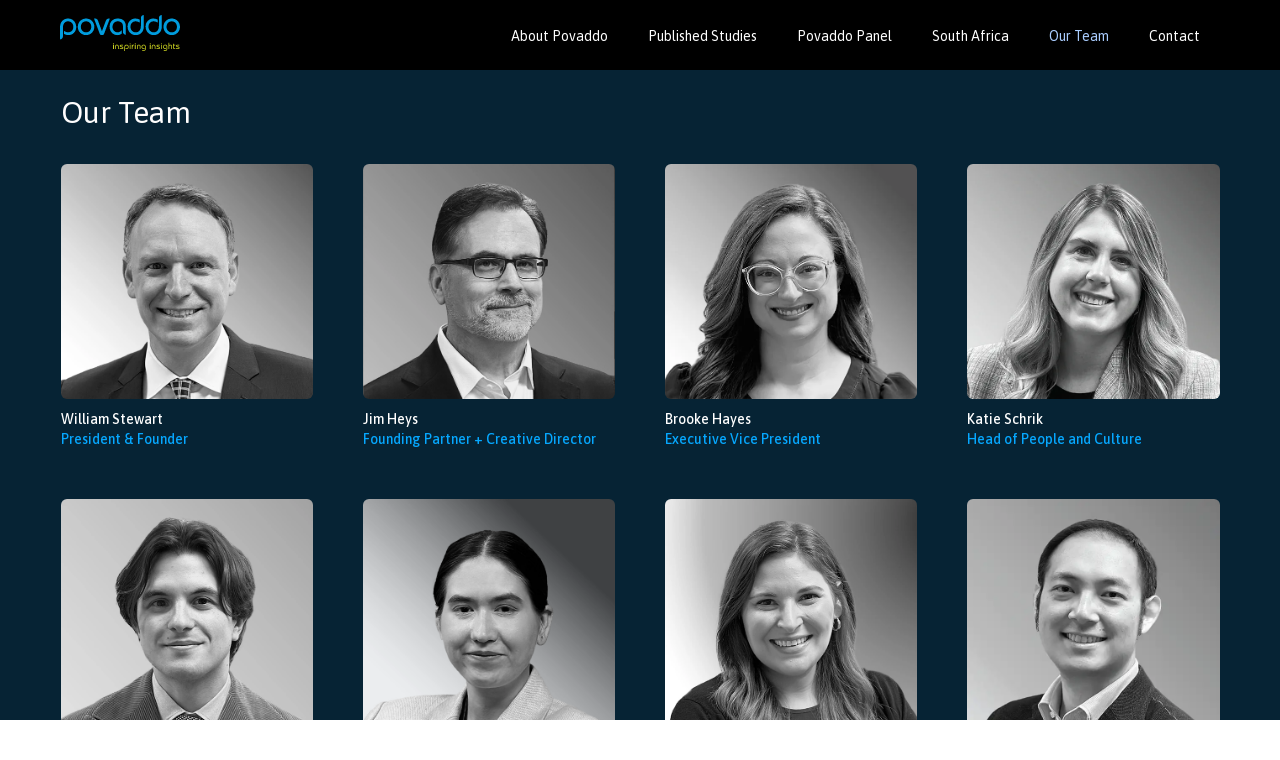

--- FILE ---
content_type: text/html
request_url: https://www.povaddo.com/team
body_size: 3646
content:
<!DOCTYPE html><!-- This site was created in Webflow. https://webflow.com --><!-- Last Published: Wed Dec 10 2025 18:46:30 GMT+0000 (Coordinated Universal Time) --><html data-wf-domain="www.povaddo.com" data-wf-page="6669027021a21547c7753022" data-wf-site="66574dd4ec461a1870adac89"><head><meta charset="utf-8"/><title>Team</title><meta content="Team" property="og:title"/><meta content="Team" property="twitter:title"/><meta content="width=device-width, initial-scale=1" name="viewport"/><meta content="Webflow" name="generator"/><link href="https://cdn.prod.website-files.com/66574dd4ec461a1870adac89/css/testing-61c3ce.webflow.shared.2095bb16b.css" rel="stylesheet" type="text/css"/><link href="https://fonts.googleapis.com" rel="preconnect"/><link href="https://fonts.gstatic.com" rel="preconnect" crossorigin="anonymous"/><script src="https://ajax.googleapis.com/ajax/libs/webfont/1.6.26/webfont.js" type="text/javascript"></script><script type="text/javascript">WebFont.load({  google: {    families: ["Asap:regular,500,600,700,italic,500italic,600italic,700italic"]  }});</script><script type="text/javascript">!function(o,c){var n=c.documentElement,t=" w-mod-";n.className+=t+"js",("ontouchstart"in o||o.DocumentTouch&&c instanceof DocumentTouch)&&(n.className+=t+"touch")}(window,document);</script><link href="https://cdn.prod.website-files.com/66574dd4ec461a1870adac89/6681dd9d3a6814dca70f1fd2_favicon_6.png" rel="shortcut icon" type="image/x-icon"/><link href="https://cdn.prod.website-files.com/66574dd4ec461a1870adac89/6681dbe90dca7d82421e42cc_favicon_256x256.png" rel="apple-touch-icon"/><script async="" src="https://www.googletagmanager.com/gtag/js?id=G-M9PB16WZ43"></script><script type="text/javascript">window.dataLayer = window.dataLayer || [];function gtag(){dataLayer.push(arguments);}gtag('set', 'developer_id.dZGVlNj', true);gtag('js', new Date());gtag('config', 'G-M9PB16WZ43');</script></head><body><div data-animation="default" data-collapse="medium" data-duration="400" data-easing="ease-in-quint" data-easing2="ease-in-out-quint" data-doc-height="1" role="banner" class="navbar w-nav"><article class="container-for-nav w-container"><a href="/" class="brand w-nav-brand"><img src="https://cdn.prod.website-files.com/66574dd4ec461a1870adac89/6657ae9685300f79ae6fe334_logo_povaddo.svg" loading="lazy" width="120" alt="" class="image-2"/></a><article role="navigation" class="nav-menu w-nav-menu"><a href="/about-povaddo" class="nav-link w-nav-link">About Povaddo</a><a href="/published-studies" class="nav-link w-nav-link">Published Studies</a><a href="/povaddo-panel" class="nav-link w-nav-link">Povaddo Panel</a><a href="/south-africa" class="nav-link w-nav-link">South Africa</a><a href="/team" aria-current="page" class="nav-link w-nav-link w--current">Our Team</a><a href="/contact" class="nav-link w-nav-link">Contact</a></article><div class="menu-button closed w-nav-button"><div class="icon w-icon-nav-menu"></div></div></article></div><section class="section-team-center"><section class="section-team"><div class="team-wrapper"><h1 class="about-heading">Our Team</h1><div class="w-layout-grid grid-11"><div class="team-card"><a href="/bios/william" class="link-block-portrait w-inline-block"><div class="overlay-appear"></div><img src="https://cdn.prod.website-files.com/66574dd4ec461a1870adac89/668210cc3dc2f29af3d180cc_william_3.webp" loading="lazy" sizes="(max-width: 600px) 100vw, 600px" srcset="https://cdn.prod.website-files.com/66574dd4ec461a1870adac89/668210cc3dc2f29af3d180cc_william_3-p-500.webp 500w, https://cdn.prod.website-files.com/66574dd4ec461a1870adac89/668210cc3dc2f29af3d180cc_william_3.webp 600w" alt="" class="image-15"/></a><div class="name">William Stewart</div><div class="title">President &amp; Founder</div></div><div class="team-card"><a href="/bios/jim-heys" class="link-block-portrait w-inline-block"><div class="overlay-appear"></div><img src="https://cdn.prod.website-files.com/66574dd4ec461a1870adac89/6680c1fa4cef93b91f5f79f0_jim_2.webp" loading="lazy" sizes="(max-width: 600px) 100vw, 600px" srcset="https://cdn.prod.website-files.com/66574dd4ec461a1870adac89/6680c1fa4cef93b91f5f79f0_jim_2-p-500.webp 500w, https://cdn.prod.website-files.com/66574dd4ec461a1870adac89/6680c1fa4cef93b91f5f79f0_jim_2.webp 600w" alt="Jim Heys portrait" class="image-15"/></a><div class="name">Jim Heys</div><div class="title">Founding Partner + Creative Director</div></div><div class="team-card"><a href="/bios/brooke-hayes" class="link-block-portrait w-inline-block"><div class="overlay-appear"></div><img src="https://cdn.prod.website-files.com/66574dd4ec461a1870adac89/66820a807db54999d1cf4b9c_brooke_2.webp" loading="lazy" sizes="(max-width: 601px) 100vw, 601px" srcset="https://cdn.prod.website-files.com/66574dd4ec461a1870adac89/66820a807db54999d1cf4b9c_brooke_2-p-500.webp 500w, https://cdn.prod.website-files.com/66574dd4ec461a1870adac89/66820a807db54999d1cf4b9c_brooke_2.webp 601w" alt="" class="image-15"/></a><div class="name">Brooke Hayes</div><div class="title">Executive Vice President</div></div><div class="team-card"><a href="/bios/katie-schrik" class="link-block-portrait w-inline-block"><div class="overlay-appear"></div><img src="https://cdn.prod.website-files.com/66574dd4ec461a1870adac89/667841b2deaf986cc25d425d_katie_2.webp" loading="lazy" sizes="(max-width: 600px) 100vw, 600px" srcset="https://cdn.prod.website-files.com/66574dd4ec461a1870adac89/667841b2deaf986cc25d425d_katie_2-p-500.webp 500w, https://cdn.prod.website-files.com/66574dd4ec461a1870adac89/667841b2deaf986cc25d425d_katie_2.webp 600w" alt="" class="image-15"/></a><div class="name">Katie Schrik</div><div class="title">Head of People and Culture</div></div><div class="team-card"><a href="/bios/simone-gianetto" class="link-block-portrait w-inline-block"><div class="overlay-appear"></div><img src="https://cdn.prod.website-files.com/66574dd4ec461a1870adac89/66821ec63a6c317ef964e715_simone_3.webp" loading="lazy" sizes="(max-width: 600px) 100vw, 600px" srcset="https://cdn.prod.website-files.com/66574dd4ec461a1870adac89/66821ec63a6c317ef964e715_simone_3-p-500.webp 500w, https://cdn.prod.website-files.com/66574dd4ec461a1870adac89/66821ec63a6c317ef964e715_simone_3.webp 600w" alt="" class="image-15"/></a><div class="name">Simone Gianetto</div><div class="title">Vice President</div></div><div class="team-card"><a href="/bios/shelby-johnson" class="link-block-portrait w-inline-block"><div class="overlay-appear"></div><img src="https://cdn.prod.website-files.com/66574dd4ec461a1870adac89/67479cad3c045e0fb1ccf566_Shelby_v2.webp" loading="lazy" sizes="(max-width: 600px) 100vw, 600px" srcset="https://cdn.prod.website-files.com/66574dd4ec461a1870adac89/67479cad3c045e0fb1ccf566_Shelby_v2-p-500.webp 500w, https://cdn.prod.website-files.com/66574dd4ec461a1870adac89/67479cad3c045e0fb1ccf566_Shelby_v2.webp 600w" alt="" class="image-15"/></a><div class="name">Shelby Johnson</div><div class="title">Senior Research Director</div></div><div class="team-card"><a href="/bios/nonah-olesen" class="link-block-portrait w-inline-block"><div class="overlay-appear"></div><img src="https://cdn.prod.website-files.com/66574dd4ec461a1870adac89/6682268e85fa89595ad9c879_nonah_4.webp" loading="lazy" sizes="(max-width: 600px) 100vw, 600px" srcset="https://cdn.prod.website-files.com/66574dd4ec461a1870adac89/6682268e85fa89595ad9c879_nonah_4-p-500.webp 500w, https://cdn.prod.website-files.com/66574dd4ec461a1870adac89/6682268e85fa89595ad9c879_nonah_4.webp 600w" alt="" class="image-15"/></a><div class="name">Nonah Olesen, PhD</div><div class="title">Senior Research Director</div></div><div class="team-card"><a href="/bios/albert-li" class="link-block-portrait w-inline-block"><div class="overlay-appear"></div><img src="https://cdn.prod.website-files.com/66574dd4ec461a1870adac89/66783b0c3614813480d2ba8f_albert_2.webp" loading="lazy" sizes="(max-width: 600px) 100vw, 600px" srcset="https://cdn.prod.website-files.com/66574dd4ec461a1870adac89/66783b0c3614813480d2ba8f_albert_2-p-500.webp 500w, https://cdn.prod.website-files.com/66574dd4ec461a1870adac89/66783b0c3614813480d2ba8f_albert_2.webp 600w" alt="" class="image-15"/></a><div class="name">Albert Li</div><div class="title">Research Director</div></div><div class="team-card"><a href="/bios/maria-gomez" class="link-block-portrait w-inline-block"><div class="overlay-appear"></div><img src="https://cdn.prod.website-files.com/66574dd4ec461a1870adac89/66822c72dbd5c943b73270ef_maria_2.webp" loading="lazy" sizes="(max-width: 600px) 100vw, 600px" srcset="https://cdn.prod.website-files.com/66574dd4ec461a1870adac89/66822c72dbd5c943b73270ef_maria_2-p-500.webp 500w, https://cdn.prod.website-files.com/66574dd4ec461a1870adac89/66822c72dbd5c943b73270ef_maria_2.webp 600w" alt="" class="image-15"/></a><div class="name">Maria Gomez</div><div class="title">Research Director</div></div><div class="team-card"><a href="/bios/hyung-kyu-choi" class="link-block-portrait w-inline-block"><div class="overlay-appear"></div><img src="https://cdn.prod.website-files.com/66574dd4ec461a1870adac89/667841b21392bc57576e2268_hyung-kyu_2.webp" loading="lazy" sizes="(max-width: 600px) 100vw, 600px" srcset="https://cdn.prod.website-files.com/66574dd4ec461a1870adac89/667841b21392bc57576e2268_hyung-kyu_2-p-500.webp 500w, https://cdn.prod.website-files.com/66574dd4ec461a1870adac89/667841b21392bc57576e2268_hyung-kyu_2.webp 600w" alt="" class="image-15"/></a><div class="name">Hyung Kyu Choi</div><div class="title">Senior Research Associate</div></div><div class="team-card"><a href="/bios/nick-schroeder" class="link-block-portrait w-inline-block"><div class="overlay-appear"></div><img src="https://cdn.prod.website-files.com/66574dd4ec461a1870adac89/6679f3d23c972f40647da767_nick_3.webp" loading="lazy" sizes="(max-width: 984px) 100vw, 984px" srcset="https://cdn.prod.website-files.com/66574dd4ec461a1870adac89/6679f3d23c972f40647da767_nick_3-p-500.webp 500w, https://cdn.prod.website-files.com/66574dd4ec461a1870adac89/6679f3d23c972f40647da767_nick_3-p-800.webp 800w, https://cdn.prod.website-files.com/66574dd4ec461a1870adac89/6679f3d23c972f40647da767_nick_3.webp 984w" alt="" class="image-15"/></a><div class="name">Nick Schroeder</div><div class="title">Senior Research Associate + Povaddo Panel Manager | Washington, DC</div></div><div class="team-card"><a href="/bios/riley-clark" class="link-block-portrait w-inline-block"><div class="overlay-appear"></div><img src="https://cdn.prod.website-files.com/66574dd4ec461a1870adac89/667841b2a33d757662a8242c_riley_2.webp" loading="lazy" sizes="(max-width: 600px) 100vw, 600px" srcset="https://cdn.prod.website-files.com/66574dd4ec461a1870adac89/667841b2a33d757662a8242c_riley_2-p-500.webp 500w, https://cdn.prod.website-files.com/66574dd4ec461a1870adac89/667841b2a33d757662a8242c_riley_2.webp 600w" alt="" class="image-15"/></a><div class="name">Riley Clark</div><div class="title">Senior Research Associate</div></div><div class="team-card"><a href="/bios/christian-trevino" class="link-block-portrait w-inline-block"><div class="overlay-appear"></div><img src="https://cdn.prod.website-files.com/66574dd4ec461a1870adac89/67479b7c39af361243a9c0d7_christian_v1.webp" loading="lazy" sizes="(max-width: 600px) 100vw, 600px" srcset="https://cdn.prod.website-files.com/66574dd4ec461a1870adac89/67479b7c39af361243a9c0d7_christian_v1-p-500.webp 500w, https://cdn.prod.website-files.com/66574dd4ec461a1870adac89/67479b7c39af361243a9c0d7_christian_v1.webp 600w" alt="" class="image-15"/></a><div class="name">Christian Trevino</div><div class="title">Research Associate</div></div><div class="team-card"><a href="/bios/emily-bevenour" class="link-block-portrait w-inline-block"><div class="overlay-appear"></div><img src="https://cdn.prod.website-files.com/66574dd4ec461a1870adac89/67c9f3cc9975e48b59931e88_Emily_v3.webp" loading="lazy" sizes="(max-width: 600px) 100vw, 600px" srcset="https://cdn.prod.website-files.com/66574dd4ec461a1870adac89/67c9f3cc9975e48b59931e88_Emily_v3-p-500.webp 500w, https://cdn.prod.website-files.com/66574dd4ec461a1870adac89/67c9f3cc9975e48b59931e88_Emily_v3.webp 600w" alt="" class="image-15"/></a><div class="name">Emily Bevenour</div><div class="title">Research Associate</div></div><div class="team-card"><a href="/bios/genesis-rodriguez" class="link-block-portrait w-inline-block"><div class="overlay-appear"></div><img src="https://cdn.prod.website-files.com/66574dd4ec461a1870adac89/67ca0f02207d4fb45e095cf1_Genesis_v2.webp" loading="lazy" sizes="(max-width: 600px) 100vw, 600px" srcset="https://cdn.prod.website-files.com/66574dd4ec461a1870adac89/67ca0f02207d4fb45e095cf1_Genesis_v2-p-500.webp 500w, https://cdn.prod.website-files.com/66574dd4ec461a1870adac89/67ca0f02207d4fb45e095cf1_Genesis_v2.webp 600w" alt="" class="image-15"/></a><div class="name">Genesis Rodriguez</div><div class="title">Research Associate</div></div><div class="team-card"><a href="/bios/ashleigh-burrell" class="link-block-portrait w-inline-block"><div class="overlay-appear"></div><img src="https://cdn.prod.website-files.com/66574dd4ec461a1870adac89/6680cf1beef02f2ba2e0e662_ash_2.webp" loading="lazy" sizes="(max-width: 600px) 100vw, 600px" srcset="https://cdn.prod.website-files.com/66574dd4ec461a1870adac89/6680cf1beef02f2ba2e0e662_ash_2-p-500.webp 500w, https://cdn.prod.website-files.com/66574dd4ec461a1870adac89/6680cf1beef02f2ba2e0e662_ash_2.webp 600w" alt="" class="image-15"/></a><div class="name">Ashleigh Burrell</div><div class="title">Managing Director | Cape Town</div></div><div class="team-card"><a href="/bios/nina-laubscher" class="link-block-portrait w-inline-block"><div class="overlay-appear"></div><img src="https://cdn.prod.website-files.com/66574dd4ec461a1870adac89/679282bbab044c2ad42f4718_nina3.webp" loading="lazy" sizes="(max-width: 600px) 100vw, 600px" srcset="https://cdn.prod.website-files.com/66574dd4ec461a1870adac89/679282bbab044c2ad42f4718_nina3-p-500.webp 500w, https://cdn.prod.website-files.com/66574dd4ec461a1870adac89/679282bbab044c2ad42f4718_nina3.webp 600w" alt="" class="image-15"/></a><div class="name">Nina Laubscher, PhD</div><div class="title">Research Manager | Cape Town</div></div><div class="team-card"><a href="/bios/alida-hillary" class="link-block-portrait w-inline-block"><div class="overlay-appear"></div><img src="https://cdn.prod.website-files.com/66574dd4ec461a1870adac89/6680d382455d375bbbfe94e5_alida_2.webp" loading="lazy" sizes="(max-width: 600px) 100vw, 600px" srcset="https://cdn.prod.website-files.com/66574dd4ec461a1870adac89/6680d382455d375bbbfe94e5_alida_2-p-500.webp 500w, https://cdn.prod.website-files.com/66574dd4ec461a1870adac89/6680d382455d375bbbfe94e5_alida_2.webp 600w" alt="" class="image-15"/></a><div class="name">Alida Hillary</div><div class="title">Head of Research Operations | Cape Town</div></div><div class="team-card"><a href="/bios/naseega-adams" class="link-block-portrait w-inline-block"><div class="overlay-appear"></div><img src="https://cdn.prod.website-files.com/66574dd4ec461a1870adac89/6680dd26228e18198051e9b9_naseega.jpg" loading="lazy" sizes="(max-width: 600px) 100vw, 600px" srcset="https://cdn.prod.website-files.com/66574dd4ec461a1870adac89/6680dd26228e18198051e9b9_naseega-p-500.jpg 500w, https://cdn.prod.website-files.com/66574dd4ec461a1870adac89/6680dd26228e18198051e9b9_naseega.jpg 600w" alt="" class="image-15"/></a><div class="name"><strong class="name">Naseega Adams</strong></div><div class="title">Panel Recruitment Associate | Cape Town</div></div><div class="team-card"><a href="/bios/feroza-khan" class="link-block-portrait w-inline-block"><div class="overlay-appear"></div><img src="https://cdn.prod.website-files.com/66574dd4ec461a1870adac89/6680dd26c64757f6bf786558_feroza.jpg" loading="lazy" sizes="(max-width: 600px) 100vw, 600px" srcset="https://cdn.prod.website-files.com/66574dd4ec461a1870adac89/6680dd26c64757f6bf786558_feroza-p-500.jpg 500w, https://cdn.prod.website-files.com/66574dd4ec461a1870adac89/6680dd26c64757f6bf786558_feroza.jpg 600w" alt="" class="image-15"/></a><div class="name"><strong class="name">Feroza Khan</strong></div><div class="title">Panel Recruitment Associate | Cape Town</div></div><div class="team-card"><a href="/bios/mandisa-mzimasi" class="link-block-portrait w-inline-block"><div class="overlay-appear"></div><img src="https://cdn.prod.website-files.com/66574dd4ec461a1870adac89/6680dd26d26b3f0c71d3fec2_mandisa.jpg" loading="lazy" sizes="(max-width: 600px) 100vw, 600px" srcset="https://cdn.prod.website-files.com/66574dd4ec461a1870adac89/6680dd26d26b3f0c71d3fec2_mandisa-p-500.jpg 500w, https://cdn.prod.website-files.com/66574dd4ec461a1870adac89/6680dd26d26b3f0c71d3fec2_mandisa.jpg 600w" alt="" class="image-15"/></a><div class="name"><strong class="name">Mandisa Mzimasi</strong></div><div class="title">Office Support Staff | Cape Town</div></div></div></div></section></section><section class="footer"><div class="footer-wrapper"><div class="w-layout-grid grid-9"><img src="https://cdn.prod.website-files.com/66574dd4ec461a1870adac89/66668eaecfbf1d2f2248ca70_povaddo_logo_reverse.svg" loading="lazy" width="Auto" height="Auto" alt="" id="w-node-_43444a3b-2025-5966-5432-a0295c7f8fa4-5c7f8fa1" class="image-11"/><div class="footer-wrapper-nested"><div class="all-caps">United States</div><p class="txt-footer-normal">55 Westport Plaza<br/>Suite 250<br/>Saint Louis, Missouri 63146</p></div><div class="footer-wrapper-nested"><div class="all-caps">South Africa</div><p class="txt-footer-normal">130 Millennium Business Park<br/>19 Edison Way<br/>Century City<br/>Cape Town 7441</p></div><div class="footer-wrapper-nested"><p class="all-caps">General INQUIRIES</p><p class="phone-number"><a href="tel:+1(855)768-2336" class="link-2">+1 (855) 768-2336</a></p><p class="email-address"><a href="mailto:info@povaddo.com" class="link">info@povaddo.com</a></p></div><a id="w-node-_9541784c-5088-26ec-9970-37623b36e25e-5c7f8fa1" href="https://www.linkedin.com/company/povaddo?original_referer=" class="link-block w-inline-block"><img src="https://cdn.prod.website-files.com/66574dd4ec461a1870adac89/6686c9853be2d849d6531cad_LinkedIn_icon_2.svg" loading="lazy" width="Auto" alt="" class="image-20"/></a><div id="w-node-_47605cdc-dcb2-f332-1524-4f005fe105ca-5c7f8fa1" class="copyright-text">© 2025 Povaddo LLC</div><div class="div-block-12"></div></div></div></section><script src="https://d3e54v103j8qbb.cloudfront.net/js/jquery-3.5.1.min.dc5e7f18c8.js?site=66574dd4ec461a1870adac89" type="text/javascript" integrity="sha256-9/aliU8dGd2tb6OSsuzixeV4y/faTqgFtohetphbbj0=" crossorigin="anonymous"></script><script src="https://cdn.prod.website-files.com/66574dd4ec461a1870adac89/js/webflow.schunk.279643b0b881c210.js" type="text/javascript"></script><script src="https://cdn.prod.website-files.com/66574dd4ec461a1870adac89/js/webflow.a9ba356d.d790faab5eca85f2.js" type="text/javascript"></script></body></html>

--- FILE ---
content_type: text/css
request_url: https://cdn.prod.website-files.com/66574dd4ec461a1870adac89/css/testing-61c3ce.webflow.shared.2095bb16b.css
body_size: 42608
content:
html {
  -webkit-text-size-adjust: 100%;
  -ms-text-size-adjust: 100%;
  font-family: sans-serif;
}

body {
  margin: 0;
}

article, aside, details, figcaption, figure, footer, header, hgroup, main, menu, nav, section, summary {
  display: block;
}

audio, canvas, progress, video {
  vertical-align: baseline;
  display: inline-block;
}

audio:not([controls]) {
  height: 0;
  display: none;
}

[hidden], template {
  display: none;
}

a {
  background-color: #0000;
}

a:active, a:hover {
  outline: 0;
}

abbr[title] {
  border-bottom: 1px dotted;
}

b, strong {
  font-weight: bold;
}

dfn {
  font-style: italic;
}

h1 {
  margin: .67em 0;
  font-size: 2em;
}

mark {
  color: #000;
  background: #ff0;
}

small {
  font-size: 80%;
}

sub, sup {
  vertical-align: baseline;
  font-size: 75%;
  line-height: 0;
  position: relative;
}

sup {
  top: -.5em;
}

sub {
  bottom: -.25em;
}

img {
  border: 0;
}

svg:not(:root) {
  overflow: hidden;
}

hr {
  box-sizing: content-box;
  height: 0;
}

pre {
  overflow: auto;
}

code, kbd, pre, samp {
  font-family: monospace;
  font-size: 1em;
}

button, input, optgroup, select, textarea {
  color: inherit;
  font: inherit;
  margin: 0;
}

button {
  overflow: visible;
}

button, select {
  text-transform: none;
}

button, html input[type="button"], input[type="reset"] {
  -webkit-appearance: button;
  cursor: pointer;
}

button[disabled], html input[disabled] {
  cursor: default;
}

button::-moz-focus-inner, input::-moz-focus-inner {
  border: 0;
  padding: 0;
}

input {
  line-height: normal;
}

input[type="checkbox"], input[type="radio"] {
  box-sizing: border-box;
  padding: 0;
}

input[type="number"]::-webkit-inner-spin-button, input[type="number"]::-webkit-outer-spin-button {
  height: auto;
}

input[type="search"] {
  -webkit-appearance: none;
}

input[type="search"]::-webkit-search-cancel-button, input[type="search"]::-webkit-search-decoration {
  -webkit-appearance: none;
}

legend {
  border: 0;
  padding: 0;
}

textarea {
  overflow: auto;
}

optgroup {
  font-weight: bold;
}

table {
  border-collapse: collapse;
  border-spacing: 0;
}

td, th {
  padding: 0;
}

@font-face {
  font-family: webflow-icons;
  src: url("[data-uri]") format("truetype");
  font-weight: normal;
  font-style: normal;
}

[class^="w-icon-"], [class*=" w-icon-"] {
  speak: none;
  font-variant: normal;
  text-transform: none;
  -webkit-font-smoothing: antialiased;
  -moz-osx-font-smoothing: grayscale;
  font-style: normal;
  font-weight: normal;
  line-height: 1;
  font-family: webflow-icons !important;
}

.w-icon-slider-right:before {
  content: "";
}

.w-icon-slider-left:before {
  content: "";
}

.w-icon-nav-menu:before {
  content: "";
}

.w-icon-arrow-down:before, .w-icon-dropdown-toggle:before {
  content: "";
}

.w-icon-file-upload-remove:before {
  content: "";
}

.w-icon-file-upload-icon:before {
  content: "";
}

* {
  box-sizing: border-box;
}

html {
  height: 100%;
}

body {
  color: #333;
  background-color: #fff;
  min-height: 100%;
  margin: 0;
  font-family: Arial, sans-serif;
  font-size: 14px;
  line-height: 20px;
}

img {
  vertical-align: middle;
  max-width: 100%;
  display: inline-block;
}

html.w-mod-touch * {
  background-attachment: scroll !important;
}

.w-block {
  display: block;
}

.w-inline-block {
  max-width: 100%;
  display: inline-block;
}

.w-clearfix:before, .w-clearfix:after {
  content: " ";
  grid-area: 1 / 1 / 2 / 2;
  display: table;
}

.w-clearfix:after {
  clear: both;
}

.w-hidden {
  display: none;
}

.w-button {
  color: #fff;
  line-height: inherit;
  cursor: pointer;
  background-color: #3898ec;
  border: 0;
  border-radius: 0;
  padding: 9px 15px;
  text-decoration: none;
  display: inline-block;
}

input.w-button {
  -webkit-appearance: button;
}

html[data-w-dynpage] [data-w-cloak] {
  color: #0000 !important;
}

.w-code-block {
  margin: unset;
}

pre.w-code-block code {
  all: inherit;
}

.w-optimization {
  display: contents;
}

.w-webflow-badge, .w-webflow-badge > img {
  box-sizing: unset;
  width: unset;
  height: unset;
  max-height: unset;
  max-width: unset;
  min-height: unset;
  min-width: unset;
  margin: unset;
  padding: unset;
  float: unset;
  clear: unset;
  border: unset;
  border-radius: unset;
  background: unset;
  background-image: unset;
  background-position: unset;
  background-size: unset;
  background-repeat: unset;
  background-origin: unset;
  background-clip: unset;
  background-attachment: unset;
  background-color: unset;
  box-shadow: unset;
  transform: unset;
  direction: unset;
  font-family: unset;
  font-weight: unset;
  color: unset;
  font-size: unset;
  line-height: unset;
  font-style: unset;
  font-variant: unset;
  text-align: unset;
  letter-spacing: unset;
  -webkit-text-decoration: unset;
  text-decoration: unset;
  text-indent: unset;
  text-transform: unset;
  list-style-type: unset;
  text-shadow: unset;
  vertical-align: unset;
  cursor: unset;
  white-space: unset;
  word-break: unset;
  word-spacing: unset;
  word-wrap: unset;
  transition: unset;
}

.w-webflow-badge {
  white-space: nowrap;
  cursor: pointer;
  box-shadow: 0 0 0 1px #0000001a, 0 1px 3px #0000001a;
  visibility: visible !important;
  opacity: 1 !important;
  z-index: 2147483647 !important;
  color: #aaadb0 !important;
  overflow: unset !important;
  background-color: #fff !important;
  border-radius: 3px !important;
  width: auto !important;
  height: auto !important;
  margin: 0 !important;
  padding: 6px !important;
  font-size: 12px !important;
  line-height: 14px !important;
  text-decoration: none !important;
  display: inline-block !important;
  position: fixed !important;
  inset: auto 12px 12px auto !important;
  transform: none !important;
}

.w-webflow-badge > img {
  position: unset;
  visibility: unset !important;
  opacity: 1 !important;
  vertical-align: middle !important;
  display: inline-block !important;
}

h1, h2, h3, h4, h5, h6 {
  margin-bottom: 10px;
  font-weight: bold;
}

h1 {
  margin-top: 20px;
  font-size: 38px;
  line-height: 44px;
}

h2 {
  margin-top: 20px;
  font-size: 32px;
  line-height: 36px;
}

h3 {
  margin-top: 20px;
  font-size: 24px;
  line-height: 30px;
}

h4 {
  margin-top: 10px;
  font-size: 18px;
  line-height: 24px;
}

h5 {
  margin-top: 10px;
  font-size: 14px;
  line-height: 20px;
}

h6 {
  margin-top: 10px;
  font-size: 12px;
  line-height: 18px;
}

p {
  margin-top: 0;
  margin-bottom: 10px;
}

blockquote {
  border-left: 5px solid #e2e2e2;
  margin: 0 0 10px;
  padding: 10px 20px;
  font-size: 18px;
  line-height: 22px;
}

figure {
  margin: 0 0 10px;
}

figcaption {
  text-align: center;
  margin-top: 5px;
}

ul, ol {
  margin-top: 0;
  margin-bottom: 10px;
  padding-left: 40px;
}

.w-list-unstyled {
  padding-left: 0;
  list-style: none;
}

.w-embed:before, .w-embed:after {
  content: " ";
  grid-area: 1 / 1 / 2 / 2;
  display: table;
}

.w-embed:after {
  clear: both;
}

.w-video {
  width: 100%;
  padding: 0;
  position: relative;
}

.w-video iframe, .w-video object, .w-video embed {
  border: none;
  width: 100%;
  height: 100%;
  position: absolute;
  top: 0;
  left: 0;
}

fieldset {
  border: 0;
  margin: 0;
  padding: 0;
}

button, [type="button"], [type="reset"] {
  cursor: pointer;
  -webkit-appearance: button;
  border: 0;
}

.w-form {
  margin: 0 0 15px;
}

.w-form-done {
  text-align: center;
  background-color: #ddd;
  padding: 20px;
  display: none;
}

.w-form-fail {
  background-color: #ffdede;
  margin-top: 10px;
  padding: 10px;
  display: none;
}

label {
  margin-bottom: 5px;
  font-weight: bold;
  display: block;
}

.w-input, .w-select {
  color: #333;
  vertical-align: middle;
  background-color: #fff;
  border: 1px solid #ccc;
  width: 100%;
  height: 38px;
  margin-bottom: 10px;
  padding: 8px 12px;
  font-size: 14px;
  line-height: 1.42857;
  display: block;
}

.w-input::placeholder, .w-select::placeholder {
  color: #999;
}

.w-input:focus, .w-select:focus {
  border-color: #3898ec;
  outline: 0;
}

.w-input[disabled], .w-select[disabled], .w-input[readonly], .w-select[readonly], fieldset[disabled] .w-input, fieldset[disabled] .w-select {
  cursor: not-allowed;
}

.w-input[disabled]:not(.w-input-disabled), .w-select[disabled]:not(.w-input-disabled), .w-input[readonly], .w-select[readonly], fieldset[disabled]:not(.w-input-disabled) .w-input, fieldset[disabled]:not(.w-input-disabled) .w-select {
  background-color: #eee;
}

textarea.w-input, textarea.w-select {
  height: auto;
}

.w-select {
  background-color: #f3f3f3;
}

.w-select[multiple] {
  height: auto;
}

.w-form-label {
  cursor: pointer;
  margin-bottom: 0;
  font-weight: normal;
  display: inline-block;
}

.w-radio {
  margin-bottom: 5px;
  padding-left: 20px;
  display: block;
}

.w-radio:before, .w-radio:after {
  content: " ";
  grid-area: 1 / 1 / 2 / 2;
  display: table;
}

.w-radio:after {
  clear: both;
}

.w-radio-input {
  float: left;
  margin: 3px 0 0 -20px;
  line-height: normal;
}

.w-file-upload {
  margin-bottom: 10px;
  display: block;
}

.w-file-upload-input {
  opacity: 0;
  z-index: -100;
  width: .1px;
  height: .1px;
  position: absolute;
  overflow: hidden;
}

.w-file-upload-default, .w-file-upload-uploading, .w-file-upload-success {
  color: #333;
  display: inline-block;
}

.w-file-upload-error {
  margin-top: 10px;
  display: block;
}

.w-file-upload-default.w-hidden, .w-file-upload-uploading.w-hidden, .w-file-upload-error.w-hidden, .w-file-upload-success.w-hidden {
  display: none;
}

.w-file-upload-uploading-btn {
  cursor: pointer;
  background-color: #fafafa;
  border: 1px solid #ccc;
  margin: 0;
  padding: 8px 12px;
  font-size: 14px;
  font-weight: normal;
  display: flex;
}

.w-file-upload-file {
  background-color: #fafafa;
  border: 1px solid #ccc;
  flex-grow: 1;
  justify-content: space-between;
  margin: 0;
  padding: 8px 9px 8px 11px;
  display: flex;
}

.w-file-upload-file-name {
  font-size: 14px;
  font-weight: normal;
  display: block;
}

.w-file-remove-link {
  cursor: pointer;
  width: auto;
  height: auto;
  margin-top: 3px;
  margin-left: 10px;
  padding: 3px;
  display: block;
}

.w-icon-file-upload-remove {
  margin: auto;
  font-size: 10px;
}

.w-file-upload-error-msg {
  color: #ea384c;
  padding: 2px 0;
  display: inline-block;
}

.w-file-upload-info {
  padding: 0 12px;
  line-height: 38px;
  display: inline-block;
}

.w-file-upload-label {
  cursor: pointer;
  background-color: #fafafa;
  border: 1px solid #ccc;
  margin: 0;
  padding: 8px 12px;
  font-size: 14px;
  font-weight: normal;
  display: inline-block;
}

.w-icon-file-upload-icon, .w-icon-file-upload-uploading {
  width: 20px;
  margin-right: 8px;
  display: inline-block;
}

.w-icon-file-upload-uploading {
  height: 20px;
}

.w-container {
  max-width: 940px;
  margin-left: auto;
  margin-right: auto;
}

.w-container:before, .w-container:after {
  content: " ";
  grid-area: 1 / 1 / 2 / 2;
  display: table;
}

.w-container:after {
  clear: both;
}

.w-container .w-row {
  margin-left: -10px;
  margin-right: -10px;
}

.w-row:before, .w-row:after {
  content: " ";
  grid-area: 1 / 1 / 2 / 2;
  display: table;
}

.w-row:after {
  clear: both;
}

.w-row .w-row {
  margin-left: 0;
  margin-right: 0;
}

.w-col {
  float: left;
  width: 100%;
  min-height: 1px;
  padding-left: 10px;
  padding-right: 10px;
  position: relative;
}

.w-col .w-col {
  padding-left: 0;
  padding-right: 0;
}

.w-col-1 {
  width: 8.33333%;
}

.w-col-2 {
  width: 16.6667%;
}

.w-col-3 {
  width: 25%;
}

.w-col-4 {
  width: 33.3333%;
}

.w-col-5 {
  width: 41.6667%;
}

.w-col-6 {
  width: 50%;
}

.w-col-7 {
  width: 58.3333%;
}

.w-col-8 {
  width: 66.6667%;
}

.w-col-9 {
  width: 75%;
}

.w-col-10 {
  width: 83.3333%;
}

.w-col-11 {
  width: 91.6667%;
}

.w-col-12 {
  width: 100%;
}

.w-hidden-main {
  display: none !important;
}

@media screen and (max-width: 991px) {
  .w-container {
    max-width: 728px;
  }

  .w-hidden-main {
    display: inherit !important;
  }

  .w-hidden-medium {
    display: none !important;
  }

  .w-col-medium-1 {
    width: 8.33333%;
  }

  .w-col-medium-2 {
    width: 16.6667%;
  }

  .w-col-medium-3 {
    width: 25%;
  }

  .w-col-medium-4 {
    width: 33.3333%;
  }

  .w-col-medium-5 {
    width: 41.6667%;
  }

  .w-col-medium-6 {
    width: 50%;
  }

  .w-col-medium-7 {
    width: 58.3333%;
  }

  .w-col-medium-8 {
    width: 66.6667%;
  }

  .w-col-medium-9 {
    width: 75%;
  }

  .w-col-medium-10 {
    width: 83.3333%;
  }

  .w-col-medium-11 {
    width: 91.6667%;
  }

  .w-col-medium-12 {
    width: 100%;
  }

  .w-col-stack {
    width: 100%;
    left: auto;
    right: auto;
  }
}

@media screen and (max-width: 767px) {
  .w-hidden-main, .w-hidden-medium {
    display: inherit !important;
  }

  .w-hidden-small {
    display: none !important;
  }

  .w-row, .w-container .w-row {
    margin-left: 0;
    margin-right: 0;
  }

  .w-col {
    width: 100%;
    left: auto;
    right: auto;
  }

  .w-col-small-1 {
    width: 8.33333%;
  }

  .w-col-small-2 {
    width: 16.6667%;
  }

  .w-col-small-3 {
    width: 25%;
  }

  .w-col-small-4 {
    width: 33.3333%;
  }

  .w-col-small-5 {
    width: 41.6667%;
  }

  .w-col-small-6 {
    width: 50%;
  }

  .w-col-small-7 {
    width: 58.3333%;
  }

  .w-col-small-8 {
    width: 66.6667%;
  }

  .w-col-small-9 {
    width: 75%;
  }

  .w-col-small-10 {
    width: 83.3333%;
  }

  .w-col-small-11 {
    width: 91.6667%;
  }

  .w-col-small-12 {
    width: 100%;
  }
}

@media screen and (max-width: 479px) {
  .w-container {
    max-width: none;
  }

  .w-hidden-main, .w-hidden-medium, .w-hidden-small {
    display: inherit !important;
  }

  .w-hidden-tiny {
    display: none !important;
  }

  .w-col {
    width: 100%;
  }

  .w-col-tiny-1 {
    width: 8.33333%;
  }

  .w-col-tiny-2 {
    width: 16.6667%;
  }

  .w-col-tiny-3 {
    width: 25%;
  }

  .w-col-tiny-4 {
    width: 33.3333%;
  }

  .w-col-tiny-5 {
    width: 41.6667%;
  }

  .w-col-tiny-6 {
    width: 50%;
  }

  .w-col-tiny-7 {
    width: 58.3333%;
  }

  .w-col-tiny-8 {
    width: 66.6667%;
  }

  .w-col-tiny-9 {
    width: 75%;
  }

  .w-col-tiny-10 {
    width: 83.3333%;
  }

  .w-col-tiny-11 {
    width: 91.6667%;
  }

  .w-col-tiny-12 {
    width: 100%;
  }
}

.w-widget {
  position: relative;
}

.w-widget-map {
  width: 100%;
  height: 400px;
}

.w-widget-map label {
  width: auto;
  display: inline;
}

.w-widget-map img {
  max-width: inherit;
}

.w-widget-map .gm-style-iw {
  text-align: center;
}

.w-widget-map .gm-style-iw > button {
  display: none !important;
}

.w-widget-twitter {
  overflow: hidden;
}

.w-widget-twitter-count-shim {
  vertical-align: top;
  text-align: center;
  background: #fff;
  border: 1px solid #758696;
  border-radius: 3px;
  width: 28px;
  height: 20px;
  display: inline-block;
  position: relative;
}

.w-widget-twitter-count-shim * {
  pointer-events: none;
  -webkit-user-select: none;
  user-select: none;
}

.w-widget-twitter-count-shim .w-widget-twitter-count-inner {
  text-align: center;
  color: #999;
  font-family: serif;
  font-size: 15px;
  line-height: 12px;
  position: relative;
}

.w-widget-twitter-count-shim .w-widget-twitter-count-clear {
  display: block;
  position: relative;
}

.w-widget-twitter-count-shim.w--large {
  width: 36px;
  height: 28px;
}

.w-widget-twitter-count-shim.w--large .w-widget-twitter-count-inner {
  font-size: 18px;
  line-height: 18px;
}

.w-widget-twitter-count-shim:not(.w--vertical) {
  margin-left: 5px;
  margin-right: 8px;
}

.w-widget-twitter-count-shim:not(.w--vertical).w--large {
  margin-left: 6px;
}

.w-widget-twitter-count-shim:not(.w--vertical):before, .w-widget-twitter-count-shim:not(.w--vertical):after {
  content: " ";
  pointer-events: none;
  border: solid #0000;
  width: 0;
  height: 0;
  position: absolute;
  top: 50%;
  left: 0;
}

.w-widget-twitter-count-shim:not(.w--vertical):before {
  border-width: 4px;
  border-color: #75869600 #5d6c7b #75869600 #75869600;
  margin-top: -4px;
  margin-left: -9px;
}

.w-widget-twitter-count-shim:not(.w--vertical).w--large:before {
  border-width: 5px;
  margin-top: -5px;
  margin-left: -10px;
}

.w-widget-twitter-count-shim:not(.w--vertical):after {
  border-width: 4px;
  border-color: #fff0 #fff #fff0 #fff0;
  margin-top: -4px;
  margin-left: -8px;
}

.w-widget-twitter-count-shim:not(.w--vertical).w--large:after {
  border-width: 5px;
  margin-top: -5px;
  margin-left: -9px;
}

.w-widget-twitter-count-shim.w--vertical {
  width: 61px;
  height: 33px;
  margin-bottom: 8px;
}

.w-widget-twitter-count-shim.w--vertical:before, .w-widget-twitter-count-shim.w--vertical:after {
  content: " ";
  pointer-events: none;
  border: solid #0000;
  width: 0;
  height: 0;
  position: absolute;
  top: 100%;
  left: 50%;
}

.w-widget-twitter-count-shim.w--vertical:before {
  border-width: 5px;
  border-color: #5d6c7b #75869600 #75869600;
  margin-left: -5px;
}

.w-widget-twitter-count-shim.w--vertical:after {
  border-width: 4px;
  border-color: #fff #fff0 #fff0;
  margin-left: -4px;
}

.w-widget-twitter-count-shim.w--vertical .w-widget-twitter-count-inner {
  font-size: 18px;
  line-height: 22px;
}

.w-widget-twitter-count-shim.w--vertical.w--large {
  width: 76px;
}

.w-background-video {
  color: #fff;
  height: 500px;
  position: relative;
  overflow: hidden;
}

.w-background-video > video {
  object-fit: cover;
  z-index: -100;
  background-position: 50%;
  background-size: cover;
  width: 100%;
  height: 100%;
  margin: auto;
  position: absolute;
  inset: -100%;
}

.w-background-video > video::-webkit-media-controls-start-playback-button {
  -webkit-appearance: none;
  display: none !important;
}

.w-background-video--control {
  background-color: #0000;
  padding: 0;
  position: absolute;
  bottom: 1em;
  right: 1em;
}

.w-background-video--control > [hidden] {
  display: none !important;
}

.w-slider {
  text-align: center;
  clear: both;
  -webkit-tap-highlight-color: #0000;
  tap-highlight-color: #0000;
  background: #ddd;
  height: 300px;
  position: relative;
}

.w-slider-mask {
  z-index: 1;
  white-space: nowrap;
  height: 100%;
  display: block;
  position: relative;
  left: 0;
  right: 0;
  overflow: hidden;
}

.w-slide {
  vertical-align: top;
  white-space: normal;
  text-align: left;
  width: 100%;
  height: 100%;
  display: inline-block;
  position: relative;
}

.w-slider-nav {
  z-index: 2;
  text-align: center;
  -webkit-tap-highlight-color: #0000;
  tap-highlight-color: #0000;
  height: 40px;
  margin: auto;
  padding-top: 10px;
  position: absolute;
  inset: auto 0 0;
}

.w-slider-nav.w-round > div {
  border-radius: 100%;
}

.w-slider-nav.w-num > div {
  font-size: inherit;
  line-height: inherit;
  width: auto;
  height: auto;
  padding: .2em .5em;
}

.w-slider-nav.w-shadow > div {
  box-shadow: 0 0 3px #3336;
}

.w-slider-nav-invert {
  color: #fff;
}

.w-slider-nav-invert > div {
  background-color: #2226;
}

.w-slider-nav-invert > div.w-active {
  background-color: #222;
}

.w-slider-dot {
  cursor: pointer;
  background-color: #fff6;
  width: 1em;
  height: 1em;
  margin: 0 3px .5em;
  transition: background-color .1s, color .1s;
  display: inline-block;
  position: relative;
}

.w-slider-dot.w-active {
  background-color: #fff;
}

.w-slider-dot:focus {
  outline: none;
  box-shadow: 0 0 0 2px #fff;
}

.w-slider-dot:focus.w-active {
  box-shadow: none;
}

.w-slider-arrow-left, .w-slider-arrow-right {
  cursor: pointer;
  color: #fff;
  -webkit-tap-highlight-color: #0000;
  tap-highlight-color: #0000;
  -webkit-user-select: none;
  user-select: none;
  width: 80px;
  margin: auto;
  font-size: 40px;
  position: absolute;
  inset: 0;
  overflow: hidden;
}

.w-slider-arrow-left [class^="w-icon-"], .w-slider-arrow-right [class^="w-icon-"], .w-slider-arrow-left [class*=" w-icon-"], .w-slider-arrow-right [class*=" w-icon-"] {
  position: absolute;
}

.w-slider-arrow-left:focus, .w-slider-arrow-right:focus {
  outline: 0;
}

.w-slider-arrow-left {
  z-index: 3;
  right: auto;
}

.w-slider-arrow-right {
  z-index: 4;
  left: auto;
}

.w-icon-slider-left, .w-icon-slider-right {
  width: 1em;
  height: 1em;
  margin: auto;
  inset: 0;
}

.w-slider-aria-label {
  clip: rect(0 0 0 0);
  border: 0;
  width: 1px;
  height: 1px;
  margin: -1px;
  padding: 0;
  position: absolute;
  overflow: hidden;
}

.w-slider-force-show {
  display: block !important;
}

.w-dropdown {
  text-align: left;
  z-index: 900;
  margin-left: auto;
  margin-right: auto;
  display: inline-block;
  position: relative;
}

.w-dropdown-btn, .w-dropdown-toggle, .w-dropdown-link {
  vertical-align: top;
  color: #222;
  text-align: left;
  white-space: nowrap;
  margin-left: auto;
  margin-right: auto;
  padding: 20px;
  text-decoration: none;
  position: relative;
}

.w-dropdown-toggle {
  -webkit-user-select: none;
  user-select: none;
  cursor: pointer;
  padding-right: 40px;
  display: inline-block;
}

.w-dropdown-toggle:focus {
  outline: 0;
}

.w-icon-dropdown-toggle {
  width: 1em;
  height: 1em;
  margin: auto 20px auto auto;
  position: absolute;
  top: 0;
  bottom: 0;
  right: 0;
}

.w-dropdown-list {
  background: #ddd;
  min-width: 100%;
  display: none;
  position: absolute;
}

.w-dropdown-list.w--open {
  display: block;
}

.w-dropdown-link {
  color: #222;
  padding: 10px 20px;
  display: block;
}

.w-dropdown-link.w--current {
  color: #0082f3;
}

.w-dropdown-link:focus {
  outline: 0;
}

@media screen and (max-width: 767px) {
  .w-nav-brand {
    padding-left: 10px;
  }
}

.w-lightbox-backdrop {
  cursor: auto;
  letter-spacing: normal;
  text-indent: 0;
  text-shadow: none;
  text-transform: none;
  visibility: visible;
  white-space: normal;
  word-break: normal;
  word-spacing: normal;
  word-wrap: normal;
  color: #fff;
  text-align: center;
  z-index: 2000;
  opacity: 0;
  -webkit-user-select: none;
  -moz-user-select: none;
  -webkit-tap-highlight-color: transparent;
  background: #000000e6;
  outline: 0;
  font-family: Helvetica Neue, Helvetica, Ubuntu, Segoe UI, Verdana, sans-serif;
  font-size: 17px;
  font-style: normal;
  font-weight: 300;
  line-height: 1.2;
  list-style: disc;
  position: fixed;
  inset: 0;
  -webkit-transform: translate(0);
}

.w-lightbox-backdrop, .w-lightbox-container {
  -webkit-overflow-scrolling: touch;
  height: 100%;
  overflow: auto;
}

.w-lightbox-content {
  height: 100vh;
  position: relative;
  overflow: hidden;
}

.w-lightbox-view {
  opacity: 0;
  width: 100vw;
  height: 100vh;
  position: absolute;
}

.w-lightbox-view:before {
  content: "";
  height: 100vh;
}

.w-lightbox-group, .w-lightbox-group .w-lightbox-view, .w-lightbox-group .w-lightbox-view:before {
  height: 86vh;
}

.w-lightbox-frame, .w-lightbox-view:before {
  vertical-align: middle;
  display: inline-block;
}

.w-lightbox-figure {
  margin: 0;
  position: relative;
}

.w-lightbox-group .w-lightbox-figure {
  cursor: pointer;
}

.w-lightbox-img {
  width: auto;
  max-width: none;
  height: auto;
}

.w-lightbox-image {
  float: none;
  max-width: 100vw;
  max-height: 100vh;
  display: block;
}

.w-lightbox-group .w-lightbox-image {
  max-height: 86vh;
}

.w-lightbox-caption {
  text-align: left;
  text-overflow: ellipsis;
  white-space: nowrap;
  background: #0006;
  padding: .5em 1em;
  position: absolute;
  bottom: 0;
  left: 0;
  right: 0;
  overflow: hidden;
}

.w-lightbox-embed {
  width: 100%;
  height: 100%;
  position: absolute;
  inset: 0;
}

.w-lightbox-control {
  cursor: pointer;
  background-position: center;
  background-repeat: no-repeat;
  background-size: 24px;
  width: 4em;
  transition: all .3s;
  position: absolute;
  top: 0;
}

.w-lightbox-left {
  background-image: url("[data-uri]");
  display: none;
  bottom: 0;
  left: 0;
}

.w-lightbox-right {
  background-image: url("[data-uri]");
  display: none;
  bottom: 0;
  right: 0;
}

.w-lightbox-close {
  background-image: url("[data-uri]");
  background-size: 18px;
  height: 2.6em;
  right: 0;
}

.w-lightbox-strip {
  white-space: nowrap;
  padding: 0 1vh;
  line-height: 0;
  position: absolute;
  bottom: 0;
  left: 0;
  right: 0;
  overflow: auto hidden;
}

.w-lightbox-item {
  box-sizing: content-box;
  cursor: pointer;
  width: 10vh;
  padding: 2vh 1vh;
  display: inline-block;
  -webkit-transform: translate3d(0, 0, 0);
}

.w-lightbox-active {
  opacity: .3;
}

.w-lightbox-thumbnail {
  background: #222;
  height: 10vh;
  position: relative;
  overflow: hidden;
}

.w-lightbox-thumbnail-image {
  position: absolute;
  top: 0;
  left: 0;
}

.w-lightbox-thumbnail .w-lightbox-tall {
  width: 100%;
  top: 50%;
  transform: translate(0, -50%);
}

.w-lightbox-thumbnail .w-lightbox-wide {
  height: 100%;
  left: 50%;
  transform: translate(-50%);
}

.w-lightbox-spinner {
  box-sizing: border-box;
  border: 5px solid #0006;
  border-radius: 50%;
  width: 40px;
  height: 40px;
  margin-top: -20px;
  margin-left: -20px;
  animation: .8s linear infinite spin;
  position: absolute;
  top: 50%;
  left: 50%;
}

.w-lightbox-spinner:after {
  content: "";
  border: 3px solid #0000;
  border-bottom-color: #fff;
  border-radius: 50%;
  position: absolute;
  inset: -4px;
}

.w-lightbox-hide {
  display: none;
}

.w-lightbox-noscroll {
  overflow: hidden;
}

@media (min-width: 768px) {
  .w-lightbox-content {
    height: 96vh;
    margin-top: 2vh;
  }

  .w-lightbox-view, .w-lightbox-view:before {
    height: 96vh;
  }

  .w-lightbox-group, .w-lightbox-group .w-lightbox-view, .w-lightbox-group .w-lightbox-view:before {
    height: 84vh;
  }

  .w-lightbox-image {
    max-width: 96vw;
    max-height: 96vh;
  }

  .w-lightbox-group .w-lightbox-image {
    max-width: 82.3vw;
    max-height: 84vh;
  }

  .w-lightbox-left, .w-lightbox-right {
    opacity: .5;
    display: block;
  }

  .w-lightbox-close {
    opacity: .8;
  }

  .w-lightbox-control:hover {
    opacity: 1;
  }
}

.w-lightbox-inactive, .w-lightbox-inactive:hover {
  opacity: 0;
}

.w-richtext:before, .w-richtext:after {
  content: " ";
  grid-area: 1 / 1 / 2 / 2;
  display: table;
}

.w-richtext:after {
  clear: both;
}

.w-richtext[contenteditable="true"]:before, .w-richtext[contenteditable="true"]:after {
  white-space: initial;
}

.w-richtext ol, .w-richtext ul {
  overflow: hidden;
}

.w-richtext .w-richtext-figure-selected.w-richtext-figure-type-video div:after, .w-richtext .w-richtext-figure-selected[data-rt-type="video"] div:after, .w-richtext .w-richtext-figure-selected.w-richtext-figure-type-image div, .w-richtext .w-richtext-figure-selected[data-rt-type="image"] div {
  outline: 2px solid #2895f7;
}

.w-richtext figure.w-richtext-figure-type-video > div:after, .w-richtext figure[data-rt-type="video"] > div:after {
  content: "";
  display: none;
  position: absolute;
  inset: 0;
}

.w-richtext figure {
  max-width: 60%;
  position: relative;
}

.w-richtext figure > div:before {
  cursor: default !important;
}

.w-richtext figure img {
  width: 100%;
}

.w-richtext figure figcaption.w-richtext-figcaption-placeholder {
  opacity: .6;
}

.w-richtext figure div {
  color: #0000;
  font-size: 0;
}

.w-richtext figure.w-richtext-figure-type-image, .w-richtext figure[data-rt-type="image"] {
  display: table;
}

.w-richtext figure.w-richtext-figure-type-image > div, .w-richtext figure[data-rt-type="image"] > div {
  display: inline-block;
}

.w-richtext figure.w-richtext-figure-type-image > figcaption, .w-richtext figure[data-rt-type="image"] > figcaption {
  caption-side: bottom;
  display: table-caption;
}

.w-richtext figure.w-richtext-figure-type-video, .w-richtext figure[data-rt-type="video"] {
  width: 60%;
  height: 0;
}

.w-richtext figure.w-richtext-figure-type-video iframe, .w-richtext figure[data-rt-type="video"] iframe {
  width: 100%;
  height: 100%;
  position: absolute;
  top: 0;
  left: 0;
}

.w-richtext figure.w-richtext-figure-type-video > div, .w-richtext figure[data-rt-type="video"] > div {
  width: 100%;
}

.w-richtext figure.w-richtext-align-center {
  clear: both;
  margin-left: auto;
  margin-right: auto;
}

.w-richtext figure.w-richtext-align-center.w-richtext-figure-type-image > div, .w-richtext figure.w-richtext-align-center[data-rt-type="image"] > div {
  max-width: 100%;
}

.w-richtext figure.w-richtext-align-normal {
  clear: both;
}

.w-richtext figure.w-richtext-align-fullwidth {
  text-align: center;
  clear: both;
  width: 100%;
  max-width: 100%;
  margin-left: auto;
  margin-right: auto;
  display: block;
}

.w-richtext figure.w-richtext-align-fullwidth > div {
  padding-bottom: inherit;
  display: inline-block;
}

.w-richtext figure.w-richtext-align-fullwidth > figcaption {
  display: block;
}

.w-richtext figure.w-richtext-align-floatleft {
  float: left;
  clear: none;
  margin-right: 15px;
}

.w-richtext figure.w-richtext-align-floatright {
  float: right;
  clear: none;
  margin-left: 15px;
}

.w-nav {
  z-index: 1000;
  background: #ddd;
  position: relative;
}

.w-nav:before, .w-nav:after {
  content: " ";
  grid-area: 1 / 1 / 2 / 2;
  display: table;
}

.w-nav:after {
  clear: both;
}

.w-nav-brand {
  float: left;
  color: #333;
  text-decoration: none;
  position: relative;
}

.w-nav-link {
  vertical-align: top;
  color: #222;
  text-align: left;
  margin-left: auto;
  margin-right: auto;
  padding: 20px;
  text-decoration: none;
  display: inline-block;
  position: relative;
}

.w-nav-link.w--current {
  color: #0082f3;
}

.w-nav-menu {
  float: right;
  position: relative;
}

[data-nav-menu-open] {
  text-align: center;
  background: #c8c8c8;
  min-width: 200px;
  position: absolute;
  top: 100%;
  left: 0;
  right: 0;
  overflow: visible;
  display: block !important;
}

.w--nav-link-open {
  display: block;
  position: relative;
}

.w-nav-overlay {
  width: 100%;
  display: none;
  position: absolute;
  top: 100%;
  left: 0;
  right: 0;
  overflow: hidden;
}

.w-nav-overlay [data-nav-menu-open] {
  top: 0;
}

.w-nav[data-animation="over-left"] .w-nav-overlay {
  width: auto;
}

.w-nav[data-animation="over-left"] .w-nav-overlay, .w-nav[data-animation="over-left"] [data-nav-menu-open] {
  z-index: 1;
  top: 0;
  right: auto;
}

.w-nav[data-animation="over-right"] .w-nav-overlay {
  width: auto;
}

.w-nav[data-animation="over-right"] .w-nav-overlay, .w-nav[data-animation="over-right"] [data-nav-menu-open] {
  z-index: 1;
  top: 0;
  left: auto;
}

.w-nav-button {
  float: right;
  cursor: pointer;
  -webkit-tap-highlight-color: #0000;
  tap-highlight-color: #0000;
  -webkit-user-select: none;
  user-select: none;
  padding: 18px;
  font-size: 24px;
  display: none;
  position: relative;
}

.w-nav-button:focus {
  outline: 0;
}

.w-nav-button.w--open {
  color: #fff;
  background-color: #c8c8c8;
}

.w-nav[data-collapse="all"] .w-nav-menu {
  display: none;
}

.w-nav[data-collapse="all"] .w-nav-button, .w--nav-dropdown-open, .w--nav-dropdown-toggle-open {
  display: block;
}

.w--nav-dropdown-list-open {
  position: static;
}

@media screen and (max-width: 991px) {
  .w-nav[data-collapse="medium"] .w-nav-menu {
    display: none;
  }

  .w-nav[data-collapse="medium"] .w-nav-button {
    display: block;
  }
}

@media screen and (max-width: 767px) {
  .w-nav[data-collapse="small"] .w-nav-menu {
    display: none;
  }

  .w-nav[data-collapse="small"] .w-nav-button {
    display: block;
  }

  .w-nav-brand {
    padding-left: 10px;
  }
}

@media screen and (max-width: 479px) {
  .w-nav[data-collapse="tiny"] .w-nav-menu {
    display: none;
  }

  .w-nav[data-collapse="tiny"] .w-nav-button {
    display: block;
  }
}

.w-tabs {
  position: relative;
}

.w-tabs:before, .w-tabs:after {
  content: " ";
  grid-area: 1 / 1 / 2 / 2;
  display: table;
}

.w-tabs:after {
  clear: both;
}

.w-tab-menu {
  position: relative;
}

.w-tab-link {
  vertical-align: top;
  text-align: left;
  cursor: pointer;
  color: #222;
  background-color: #ddd;
  padding: 9px 30px;
  text-decoration: none;
  display: inline-block;
  position: relative;
}

.w-tab-link.w--current {
  background-color: #c8c8c8;
}

.w-tab-link:focus {
  outline: 0;
}

.w-tab-content {
  display: block;
  position: relative;
  overflow: hidden;
}

.w-tab-pane {
  display: none;
  position: relative;
}

.w--tab-active {
  display: block;
}

@media screen and (max-width: 479px) {
  .w-tab-link {
    display: block;
  }
}

.w-ix-emptyfix:after {
  content: "";
}

@keyframes spin {
  0% {
    transform: rotate(0);
  }

  100% {
    transform: rotate(360deg);
  }
}

.w-dyn-empty {
  background-color: #ddd;
  padding: 10px;
}

.w-dyn-hide, .w-dyn-bind-empty, .w-condition-invisible {
  display: none !important;
}

.wf-layout-layout {
  display: grid;
}

:root {
  --white: #00ff5d;
  --black: black;
}

.w-backgroundvideo-backgroundvideoplaypausebutton:focus-visible {
  outline-offset: 2px;
  border-radius: 50%;
  outline: 2px solid #3b79c3;
}

.w-layout-grid {
  grid-row-gap: 16px;
  grid-column-gap: 16px;
  grid-template-rows: auto auto;
  grid-template-columns: 1fr 1fr;
  grid-auto-columns: 1fr;
  display: grid;
}

.w-layout-hflex {
  flex-direction: row;
  align-items: flex-start;
  display: flex;
}

.w-layout-blockcontainer {
  max-width: 940px;
  margin-left: auto;
  margin-right: auto;
  display: block;
}

.w-layout-vflex {
  flex-direction: column;
  align-items: flex-start;
  display: flex;
}

@media screen and (max-width: 991px) {
  .w-layout-blockcontainer {
    max-width: 728px;
  }
}

@media screen and (max-width: 767px) {
  .w-layout-blockcontainer {
    max-width: none;
  }
}

body {
  color: #333;
  font-family: Arial, Helvetica Neue, Helvetica, sans-serif;
  font-size: 14px;
  line-height: 20px;
  display: block;
}

a {
  color: #fff;
  text-decoration: none;
  display: inline;
}

.card-wrapper-1 {
  border-radius: 0;
  position: relative;
}

.div-block-1 {
  background-image: linear-gradient(0deg, #a0a0a0, #fff);
  width: 150px;
  height: 150px;
  position: relative;
  top: 0;
  left: 0;
}

.hero-image {
  aspect-ratio: auto;
  -webkit-backdrop-filter: blur(5px);
  backdrop-filter: blur(5px);
  border-radius: 10px;
  width: 100%;
  height: 100%;
  display: block;
  position: relative;
}

.body {
  background-color: #fff;
}

.image {
  z-index: auto;
  display: block;
  position: static;
  inset: 0% auto auto 0%;
}

.div-block-2 {
  z-index: 10;
  background-color: var(--white);
  opacity: .4;
  mix-blend-mode: multiply;
  background-image: linear-gradient(0deg, #000, #fff);
  border-radius: 10px;
  align-items: flex-start;
  width: auto;
  height: auto;
  display: flex;
  position: absolute;
  inset: 0%;
}

.par-1 {
  z-index: 10;
  color: #fff;
  margin-bottom: 20px;
  margin-left: 20px;
  margin-right: 20px;
  font-family: Asap, sans-serif;
  font-size: 20px;
  line-height: 30px;
  position: static;
  inset: auto 0% 0%;
}

.feature-1 {
  height: auto;
  display: none;
}

.grid {
  grid-column-gap: 12px;
  grid-row-gap: 12px;
  place-items: start center;
}

.text-block {
  color: #0091b9;
  font-size: 24px;
  font-weight: 700;
}

.container {
  background-color: #f3baff;
  flex-flow: column;
  justify-content: flex-end;
  align-items: flex-start;
  min-height: 100px;
  display: flex;
}

.heading-2 {
  color: #009cdd;
  letter-spacing: 0;
  margin-top: 0;
  margin-bottom: 0;
  font-family: Asap, sans-serif;
  font-size: 22px;
  font-weight: 700;
  line-height: 28px;
}

.heading-2.reverse {
  color: #fff;
}

.paragraph-a {
  font-family: Asap, sans-serif;
  font-size: 18px;
  font-weight: 500;
  line-height: 25px;
}

.paragraph-a.reverse {
  color: #fff;
  margin-bottom: 0;
  font-weight: 400;
}

.paragraph-a.bright {
  color: #009cde;
}

.section-delivering-impact {
  text-align: left;
  background-color: #fff;
  background-image: none;
  flex-flow: row;
  justify-content: center;
  align-items: flex-start;
  max-width: 1279px;
  height: auto;
  min-height: auto;
  padding-top: 70px;
  padding-bottom: 50px;
  display: block;
}

.navbar {
  color: #252525;
  background-color: #000;
  min-height: 70px;
  position: sticky;
  top: 0;
}

.section-inspiring-insights {
  background-color: #d9dadb;
  padding-top: 0;
}

.nav-link {
  color: #fff;
  margin-top: 9px;
  padding-left: 20px;
  padding-right: 20px;
  font-family: Asap, sans-serif;
  line-height: 14px;
  position: relative;
}

.nav-link.w--current {
  color: #aacdff;
  padding-left: 20px;
  padding-right: 20px;
}

.container-for-nav {
  aspect-ratio: auto;
  flex-flow: wrap;
  justify-content: space-between;
  align-items: stretch;
  max-width: 1200px;
  margin-left: auto;
  margin-right: auto;
  padding-left: 20px;
  padding-right: 20px;
  display: block;
}

.image-2 {
  justify-content: flex-start;
  align-items: center;
  margin: 15px auto auto;
  display: block;
}

.brand {
  justify-content: center;
  align-items: center;
  display: block;
}

.video-container {
  box-sizing: content-box;
  aspect-ratio: auto;
  object-fit: contain;
  min-width: 1px;
  min-height: 0;
  margin-left: 0;
  margin-right: 0;
  display: inline-block;
  position: relative;
  overflow: visible;
}

.background-video {
  width: 100vw;
  height: 100vh;
  line-height: 46px;
}

.image-3 {
  width: 35px;
}

.heading-hero {
  color: #fff;
  text-align: left;
  flex-flow: column;
  flex: 0 auto;
  justify-content: space-between;
  align-items: flex-start;
  margin-top: 0;
  padding-right: 320px;
  font-family: Asap, sans-serif;
  font-size: 67px;
  font-weight: 500;
  line-height: 110%;
  display: inline-block;
  position: static;
  inset: auto auto 10% 3%;
}

.heading-hero.accent {
  background-color: #009cde;
  border-radius: 7px;
  flex-flow: row;
  justify-content: space-between;
  align-items: flex-start;
  min-width: auto;
  padding: 5px 10px;
  display: block;
}

.headline-wrapper {
  grid-column-gap: 8px;
  grid-row-gap: 8px;
  background-color: #0000;
  flex-flow: column;
  justify-content: flex-end;
  align-items: flex-start;
  width: 100vw;
  margin: 0 auto;
  padding-right: 0;
  display: block;
  position: absolute;
  inset: auto auto 0% 0%;
}

.grid-2 {
  grid-row-gap: 0px;
  flex: 0 auto;
  grid-template-columns: 1fr;
  place-items: end start;
  margin-left: 25px;
  display: block;
}

.section-hero {
  position: absolute;
}

.image-4 {
  width: 35px;
}

.button-more-position {
  z-index: 10;
  flex-flow: row;
  justify-content: center;
  align-items: flex-end;
  width: 100px;
  margin-bottom: 60px;
  margin-left: auto;
  margin-right: auto;
  display: inline-block;
  position: absolute;
  inset: auto 0% 5%;
}

.button-more {
  float: none;
  text-align: center;
  letter-spacing: 4px;
  background-color: #3898ec00;
  border: 1px dotted #ffffff96;
  border-radius: 5px;
  flex-flow: column;
  flex: 0 auto;
  justify-content: flex-end;
  align-items: center;
  width: 100px;
  margin-top: 0;
  margin-bottom: 90px;
  padding-left: 0;
  padding-right: 0;
  text-decoration: none;
  display: block;
  position: static;
  inset: 0% auto auto 0%;
}

.play-pause-button {
  z-index: 10;
  justify-content: flex-end;
  align-items: flex-start;
}

.welcome-image {
  width: 662px;
  max-width: none;
  display: block;
  overflow: visible;
}

.welocome-link-block {
  display: block;
}

.play-state {
  width: 35px;
  display: inline-block;
  position: absolute;
  inset: auto 0% 0% auto;
}

.pause-state {
  width: 35px;
  position: absolute;
  inset: auto 0% 0% auto;
}

.section-video {
  background-color: #b98585;
  height: 100vh;
  position: relative;
}

.headline-div {
  position: absolute;
  inset: auto auto 20% 5%;
}

.background-video-2 {
  justify-content: center;
  align-items: flex-end;
  height: 100vh;
  display: flex;
}

.div-block-3 {
  grid-column-gap: 16px;
  grid-row-gap: 16px;
  background-color: #d31a1a;
  flex-flow: row;
  grid-template-rows: auto auto;
  grid-template-columns: 1fr 1fr;
  grid-auto-columns: 1fr;
  justify-content: center;
  place-items: end stretch;
  width: 150px;
  height: 150px;
  display: grid;
  position: absolute;
  inset: auto auto 0% 0%;
}

.play-pause-button-2 {
  opacity: .6;
  bottom: 88px;
}

.image-5, .image-6 {
  border: 1px dotted #fff;
  border-radius: 50px;
}

.div-feature-wrapper {
  margin-bottom: 0;
  margin-left: 50px;
  margin-right: 50px;
  padding-top: 50px;
  padding-bottom: 0;
}

.div-feature-wrapper.margin-10 {
  padding-top: 0;
}

.emphasis {
  color: #34c3ff;
  font-weight: 600;
}

.big-image-wrapper {
  background-color: #1b1c4e;
  background-image: linear-gradient(90deg, #00acff5c, #00092e), url("https://cdn.prod.website-files.com/66574dd4ec461a1870adac89/666606f0b7253f6f96d6c531_AI%20Pattern%201.jpg");
  background-position: 0 0, 50%;
  background-repeat: repeat, no-repeat;
  background-size: auto, cover;
  border-radius: 10px;
  flex-flow: column;
  justify-content: center;
  align-items: center;
  min-height: 625px;
  margin-left: 50px;
  margin-right: 50px;
  padding: 0 20px 20px;
  display: flex;
}

.big-image-wrapper.panel {
  mix-blend-mode: normal;
  background-color: #000;
  background-image: linear-gradient(8deg, #00acff00, #00092e9e), url("https://cdn.prod.website-files.com/66574dd4ec461a1870adac89/667c5a80e5d29f69a64c3a9b_panel.webp");
  background-position: 0 0, 50%;
  background-size: auto, cover;
  min-height: 600px;
  margin-top: 50px;
  margin-bottom: 0;
  padding-top: 91px;
  padding-bottom: 0;
  display: block;
}

.big-image-wrapper.international {
  background-image: url("https://cdn.prod.website-files.com/66574dd4ec461a1870adac89/667f63f6f8a088310fa24a65_international_3.webp");
  background-position: 50%;
  background-size: cover;
  margin-top: 50px;
  padding-top: 0;
}

.big-image-wrapper.team {
  background-image: url("https://cdn.prod.website-files.com/66574dd4ec461a1870adac89/665e357e4650825249d07674_Team%20Bacground%202.webp");
  background-position: 0 75%;
  background-repeat: no-repeat;
  background-size: cover;
  justify-content: flex-start;
  align-items: center;
  min-height: 550px;
  margin-top: 50px;
  padding-top: 40px;
  padding-left: 310px;
}

.big-image-wrapper.thought-leadership {
  background-image: linear-gradient(0deg, #00acff5c, #00092e), url("https://cdn.prod.website-files.com/66574dd4ec461a1870adac89/667c55e9874ffa7a7e2f1cef_TL-1.webp");
  background-position: 0 0, 100%;
  background-repeat: repeat, no-repeat;
  background-size: auto, cover;
  min-height: 575px;
  padding-bottom: 0;
}

.big-image-wrapper.re-do-panel {
  background-image: linear-gradient(8deg, #00acff00, #00092e9e), url("https://cdn.prod.website-files.com/66574dd4ec461a1870adac89/665e068b70928da3bc0a1939_AdobeStock_674428327_Preview.jpeg");
  background-position: 0 0, 50%;
  background-repeat: repeat, no-repeat;
  background-size: auto, cover;
  min-height: auto;
  margin-top: 50px;
  padding-bottom: 0;
  padding-left: 0;
  padding-right: 0;
  display: block;
}

.grid-3 {
  grid-column-gap: 25px;
  grid-row-gap: 25px;
  justify-content: flex-start;
  align-items: flex-start;
  display: flex;
}

.image-7 {
  flex: 0 auto;
}

.image-8 {
  display: block;
}

.image-ai-swirl {
  vertical-align: baseline;
  margin-top: 0;
  margin-left: 0;
  display: inline-block;
  overflow: visible;
}

.grid-4 {
  grid-column-gap: 16px;
  grid-row-gap: 16px;
  flex-flow: wrap;
  grid-template-rows: auto auto auto auto;
  grid-template-columns: .5fr 1fr;
  grid-auto-columns: 1fr;
  place-content: center flex-start;
  place-items: center start;
  display: grid;
}

.grid-thought-leadership {
  grid-column-gap: 44px;
  grid-row-gap: 12px;
  flex-flow: column;
  flex: 0 auto;
  grid-template: "."
                 "."
                 "."
                 / 1fr;
  grid-auto-rows: .25fr;
  grid-auto-columns: 1fr;
  grid-auto-flow: row dense;
  place-content: start;
  align-self: auto;
  place-items: center;
  margin-top: 20px;
  margin-left: 70px;
  margin-right: 70px;
  display: grid;
}

.heading-feature {
  color: #eaffcc;
  text-align: center;
  letter-spacing: 1px;
  margin-top: 0;
  font-family: Asap, sans-serif;
  font-size: 30px;
  font-weight: 600;
}

.stats {
  text-align: center;
  min-height: auto;
  font-family: Asap, sans-serif;
  font-size: 50px;
  font-weight: 400;
  display: inline-block;
}

.stat-block {
  -webkit-backdrop-filter: blur(5px);
  backdrop-filter: blur(5px);
  background-color: #152d576e;
  border: 1px solid #ffffff4d;
  border-radius: 10px;
  flex-flow: column;
  justify-content: center;
  align-items: center;
  width: auto;
  max-width: 350px;
  height: 100%;
  min-height: auto;
  margin-top: 20px;
  padding: 0 20px 20px;
  display: flex;
}

.stat-block.fixed-width {
  background-color: #52a1b066;
  flex-flow: column;
  justify-content: center;
  align-items: center;
  min-width: 100%;
  height: auto;
  min-height: 125px;
  padding-bottom: 10px;
  display: flex;
}

.stat-block.fixed-width.alt-bkgnd {
  -webkit-backdrop-filter: blur(2px);
  backdrop-filter: blur(2px);
  background-color: #152d5780;
  border-width: 1px;
  width: 200px;
}

.stat-block.fixed-width.atl-bkgnd-2 {
  filter: blur();
  background-color: #ffffff47;
}

.stat-block.team-variation {
  width: 100%;
}

.stat-block.international {
  padding-top: 10px;
  padding-bottom: 0;
}

.stat-block.tl {
  padding-top: 15px;
}

.heading-stats {
  color: #fff;
  text-align: center;
  margin-top: 20px;
  margin-bottom: 10px;
  font-family: Asap, sans-serif;
  font-size: 50px;
  font-weight: 400;
  line-height: 50px;
}

.heading-stats.large {
  font-size: 60px;
}

.heading-stats.international {
  font-size: 40px;
}

.par-2 {
  color: #fff;
  text-align: center;
  margin-top: 0;
  margin-bottom: 0;
  font-family: Asap, sans-serif;
  font-size: 18px;
  font-weight: 400;
  line-height: 24px;
  overflow: visible;
}

.par-2.space-after {
  margin-bottom: 20px;
}

.div-button-wrapper {
  margin-top: 10px;
}

.button-read-more {
  text-align: center;
  background-color: #64646480;
  border: 1px solid #ffffff5c;
  border-radius: 5px;
  justify-content: center;
  align-items: center;
  margin-top: 40px;
  margin-left: 20px;
  margin-right: 20px;
  padding-left: 28px;
  padding-right: 28px;
  font-family: Asap, sans-serif;
  display: block;
}

.button-read-more.sizing {
  padding-left: 22px;
  padding-right: 22px;
}

.div-spacer {
  height: 100px;
}

.section-normal {
  opacity: 1;
  max-width: 1279px;
  padding-top: 20px;
}

.section-normal.reverse-gradient {
  background-image: linear-gradient(#fff, #d9dadb);
}

.grid-primary {
  grid-column-gap: 20px;
  grid-row-gap: 20px;
  grid-template: "Area Area Area"
                 "Area-2 Area-2 Area-2"
                 "Area-3 Area-3 Area-3"
                 ". . ."
                 ". . ."
                 / 1fr 1fr 1fr;
  place-items: center;
  margin-left: 70px;
  margin-right: 70px;
}

.grid-primary.international {
  flex-flow: column;
  padding-top: 0;
  display: flex;
}

.grid-primary.panel {
  grid-column-gap: 36px;
  grid-row-gap: 20px;
  grid-template-rows: auto auto auto auto;
  margin-bottom: 0;
}

.grid-primary.team {
  grid-template-rows: auto auto auto auto;
  margin: 60px 20px 40px 316px;
}

.section-team {
  padding-top: 0;
}

.div-block-4 {
  background-color: #e76060;
  width: 100vw;
  height: 300px;
}

.section-international-firm {
  background-color: #0000;
  background-image: linear-gradient(#fff, #000);
  padding-top: 20px;
}

.image-9 {
  width: 26%;
  margin-top: 0;
  margin-bottom: 10px;
}

.footer {
  background-color: #4d4d4d;
  min-height: 50vh;
  margin-top: 0;
}

.div-test {
  text-align: center;
  width: 300px;
}

.card-a {
  background-image: url("https://cdn.prod.website-files.com/66574dd4ec461a1870adac89/665bea0fcc051c34a199f4e6_AdobeStock_38087943_Preview.webp");
  background-position: 50%;
  background-repeat: repeat;
  background-attachment: scroll;
  width: 100%;
  height: 12%;
}

.section-test {
  background-color: #062334;
  padding: 60px;
}

.div-block-5 {
  background-image: url("https://cdn.prod.website-files.com/66574dd4ec461a1870adac89/665bea0fcc051c34a199f4e6_AdobeStock_38087943_Preview.webp");
  background-position: 50%;
  background-size: cover;
}

.grid-6 {
  grid-template-rows: auto auto auto;
}

.image-block-test {
  background-image: linear-gradient(0deg, #0006, #fff0), url("https://cdn.prod.website-files.com/66574dd4ec461a1870adac89/665bea0fcc051c34a199f4e6_AdobeStock_38087943_Preview.webp");
  background-position: 0 0, 50%;
  background-repeat: repeat, no-repeat;
  background-size: auto, cover;
  border-radius: 9px;
  width: 100%;
  height: 100%;
  position: relative;
}

.image-10 {
  border-radius: 10px;
  width: 100%;
  height: 100%;
  position: relative;
}

.text-block-2 {
  position: absolute;
  inset: auto auto 0% 0%;
}

.subhead-test {
  color: #fff;
  font-family: Asap, sans-serif;
  font-size: 20px;
  line-height: 26px;
  position: absolute;
  inset: auto 5% 5%;
}

.intro-block {
  background-color: #fff0;
  border: 0 solid #ffffff80;
  border-radius: 0;
  flex-flow: column;
  align-items: flex-start;
  margin-top: 10px;
  margin-left: 0;
  margin-right: 0;
  padding: 0;
  display: block;
}

.line-block {
  background-color: #fff;
  border: 0 #000;
  height: 1px;
  margin-top: 10px;
}

.txt-link-mini {
  color: #36c3ff;
  letter-spacing: 2px;
  font-size: 15px;
  font-weight: 700;
  line-height: 25px;
  text-decoration: none;
}

.par-3 {
  color: #000;
  text-align: center;
  font-family: Asap, sans-serif;
  font-size: 24px;
  font-weight: 400;
  line-height: 30px;
}

.team-txt-block {
  -webkit-backdrop-filter: blur(8px);
  backdrop-filter: blur(8px);
  background-color: #9c9c9c80;
  border-radius: 10px;
  padding: 20px;
}

.div-block-6 {
  height: 20px;
}

.grid-7 {
  flex-flow: column;
  justify-content: center;
  align-items: center;
  display: inline-flex;
}

.paragraph-team {
  color: #fff;
  background-color: #83714eab;
  border-radius: 10px;
  flex-flow: column;
  justify-content: center;
  align-items: center;
  padding: 12px;
  font-family: Asap, sans-serif;
  font-size: 18px;
  font-weight: 500;
  display: flex;
}

.grid-8 {
  grid-column-gap: 30px;
  grid-row-gap: 49px;
  grid-template-rows: auto auto auto;
  grid-template-columns: 1fr 1fr 1fr 1fr;
  margin-top: 0;
  margin-left: 50px;
  margin-right: 50px;
}

.footer-wrapper {
  max-width: 1179px;
  margin: 0 50px 60px;
  padding-top: 50px;
}

.image-11 {
  width: 150px;
}

.txt-footer-normal {
  color: #b7b7b7;
  flex-flow: column;
  align-items: flex-start;
  margin-bottom: 0;
  font-family: Asap, sans-serif;
  font-size: 16px;
  display: flex;
}

.all-caps {
  color: #b7b7b7;
  letter-spacing: 1px;
  text-transform: uppercase;
  flex-flow: column;
  align-items: flex-start;
  margin-bottom: 0;
  font-family: Asap, sans-serif;
  font-size: 15px;
  font-weight: 600;
  display: flex;
}

.div-block-7 {
  width: 30px;
  height: 30px;
}

.container-2 {
  height: 300px;
}

.flex-box-footer {
  flex-flow: row;
  margin-top: 22px;
}

.grid-9 {
  grid-column-gap: 16px;
  grid-row-gap: 26px;
  grid-template-rows: auto auto;
  grid-template-columns: 1fr 1fr 1fr 1fr;
  grid-auto-columns: 1fr;
  grid-auto-flow: row;
  place-content: start center;
  place-items: start stretch;
  margin-bottom: 60px;
  margin-left: 0;
  margin-right: 0;
  display: grid;
}

.div-block-8 {
  background-color: #666363;
}

.image-12 {
  display: block;
}

.about-us-top {
  background-color: #062334;
  flex-flow: column;
  justify-content: flex-start;
  align-items: center;
  max-width: 1279px;
  height: auto;
  padding-top: 50px;
  padding-bottom: 20px;
  display: block;
  position: static;
}

.utility-page-wrap {
  justify-content: center;
  align-items: center;
  width: 100vw;
  max-width: 100%;
  height: 100vh;
  max-height: 100%;
  display: flex;
}

.utility-page-content {
  text-align: center;
  flex-direction: column;
  width: 260px;
  display: flex;
}

.utility-page-form {
  flex-direction: column;
  align-items: stretch;
  display: flex;
}

.top-wrapper {
  margin-top: 0;
  margin-left: 50px;
  margin-right: 50px;
  position: static;
}

.about-heading {
  color: #fffefe;
  margin-top: 0;
  font-family: Asap, sans-serif;
  font-size: 30px;
  font-weight: 400;
}

.par-top {
  color: #06a0ff;
  margin-top: 30px;
  font-family: Asap, sans-serif;
  font-size: 30px;
  line-height: 35px;
}

.text-span {
  color: #5fbfff;
  font-weight: 600;
}

.par-top-white {
  color: #fff;
  flex-flow: column;
  justify-content: flex-start;
  align-items: center;
  font-family: Asap, sans-serif;
  font-size: 19px;
  line-height: 28px;
  display: flex;
}

.image-origin-vert {
  justify-content: flex-start;
  align-items: center;
  width: 225px;
  display: inline-flex;
}

.grid-top {
  grid-column-gap: 60px;
  grid-template-rows: auto auto auto auto;
  grid-template-columns: .75fr .25fr;
  grid-auto-flow: row;
  margin-top: 40px;
}

.about-us-middle-a {
  max-width: 1279px;
}

.button-more-about-us-pg {
  float: none;
  text-align: center;
  letter-spacing: 4px;
  background-color: #3898ec00;
  border: 1px dotted #ffffff96;
  border-radius: 5px;
  flex-flow: column;
  flex: 0 auto;
  order: 0;
  justify-content: flex-end;
  align-self: center;
  align-items: center;
  width: 100px;
  margin-top: 0;
  margin-bottom: 0;
  padding-left: 0;
  padding-right: 0;
  text-decoration: none;
  display: block;
  position: static;
  inset: auto auto 0% 0%;
}

.div-block-9 {
  background-color: #b44c4c;
  justify-content: center;
  align-items: flex-end;
  height: 600px;
  display: block;
}

.about-us-middle-b {
  background-color: #d6d7d8;
  max-width: 1279px;
  padding-top: 20px;
  padding-bottom: 40px;
}

.capes-wrapper {
  margin-bottom: 50px;
  margin-left: 50px;
  margin-right: 50px;
  padding-top: 20px;
}

.grid-capes {
  grid-template-rows: minmax(150px, 1fr) minmax(150px, 1fr);
  grid-template-columns: 1fr 1fr 1fr 1fr;
  margin-top: 21px;
}

.cape-card {
  background-color: #062334;
  border-radius: 10px;
  flex-flow: column;
  justify-content: center;
  align-items: center;
  padding: 29px 30px;
  display: flex;
}

.cape-card.alt-color {
  background-color: #06a0ff;
}

.txt-capes {
  color: #fff;
  text-align: center;
  flex-flow: column;
  justify-content: center;
  align-items: center;
  font-family: Asap, sans-serif;
  font-size: 20px;
  font-weight: 600;
  line-height: 27px;
  display: block;
}

.button-wrapper-about-us {
  background-color: #fff0;
  flex-flow: row;
  justify-content: center;
  align-items: flex-end;
  width: 100vw;
  height: 50px;
  margin-bottom: 50px;
  display: flex;
  position: absolute;
  inset: auto auto 0% 0%;
}

.div-block-10 {
  text-align: center;
  flex-flow: column;
  justify-content: flex-end;
  align-items: center;
  height: 100px;
  display: flex;
}

.image-origin-wrapper {
  justify-content: center;
  align-items: center;
  display: flex;
}

.image-origin-horz {
  display: none;
}

.highlights-wrapper {
  flex-flow: column;
  justify-content: center;
  align-items: stretch;
  margin-left: 50px;
  margin-right: 50px;
  display: flex;
}

.grid-timeline {
  grid-template-rows: auto;
  grid-template-columns: 1fr 1fr 1fr 1fr;
  justify-content: space-between;
  align-items: stretch;
  margin-top: 20px;
  display: flex;
}

.time-card {
  background-color: #fff;
  border: 4px solid #062334;
  border-radius: 10px;
  flex-flow: column;
  justify-content: center;
  align-items: center;
  padding: 5px;
  display: flex;
}

.time-txt-blue {
  color: #04a0ff;
  text-align: center;
  letter-spacing: 1px;
  text-transform: uppercase;
  font-family: Asap, sans-serif;
  font-size: 17px;
  font-weight: 700;
  line-height: 25px;
}

.time-txt-blue.drk-blue {
  color: #062334;
}

.text-block-3 {
  font-size: 60px;
}

.text-block-4 {
  font-size: 50px;
}

.time-txt-number {
  color: #062334;
  text-align: center;
  justify-content: center;
  align-items: flex-end;
  margin-top: 0;
  font-family: Asap, sans-serif;
  font-size: 60px;
  line-height: 60px;
  display: flex;
}

.grid-10 {
  grid-template-rows: auto;
  grid-template-columns: 1fr 1fr 1fr 1fr;
  margin-bottom: 20px;
  padding-top: 20px;
}

.par-about-us-black {
  margin-bottom: 20px;
  font-family: Asap, sans-serif;
  font-size: 18px;
  line-height: 22px;
}

.about-us-middle-c {
  max-width: 1279px;
  margin-top: 0;
  padding-top: 20px;
}

.grid-brand-hallmarks {
  grid-template-rows: auto auto auto auto;
  margin-top: 20px;
  margin-bottom: 50px;
}

.heading-3 {
  color: #009eff;
  text-align: center;
  font-family: Asap, sans-serif;
  font-size: 22px;
}

.ecovadis {
  background-image: linear-gradient(90deg, #fff, #6b8dc2 29%, #000);
}

.div-above-footer {
  background-color: #2e9294;
  background-image: linear-gradient(90deg, #232b66 7%, #0c105505);
  border-radius: 10px;
  justify-content: flex-start;
  align-items: center;
  height: auto;
  margin: 50px;
  padding-top: 0;
  display: flex;
}

.ecovadis-wrapper {
  justify-content: center;
  align-items: center;
  margin-left: 50px;
  margin-right: 50px;
  padding-top: 20px;
  padding-bottom: 20px;
  display: flex;
}

.image-14 {
  margin-right: 30px;
  display: block;
}

.par-ecovadis {
  color: #fff;
  margin-top: 10px;
  margin-left: 50px;
  margin-right: 50px;
  font-family: Asap, sans-serif;
  font-size: 20px;
  line-height: 30px;
  display: block;
}

.team-wrapper {
  background-color: #fff0;
  justify-content: center;
  align-items: center;
  width: auto;
  height: auto;
  margin-left: 60px;
  margin-right: 60px;
  padding-top: 0;
  display: block;
}

.section-team {
  background-color: #062334;
  border-radius: 0;
  max-width: 1279px;
  padding-top: 20px;
}

.grid-11 {
  grid-column-gap: 50px;
  grid-row-gap: 50px;
  grid-template-rows: auto auto auto auto;
  grid-template-columns: 1fr 1fr 1fr 1fr;
  margin-top: 30px;
  padding-bottom: 60px;
}

.name {
  color: #fff;
  margin-top: 10px;
  font-family: Asap, sans-serif;
  font-weight: 500;
}

.title {
  color: #06a8ff;
  margin-top: 0;
  font-family: Asap, sans-serif;
  font-weight: 500;
}

.image-15 {
  border-radius: 6px;
  position: static;
}

.image-15:hover {
  filter: blur();
}

.bio-wrapper {
  background-color: #062334;
  justify-content: flex-start;
  align-items: flex-start;
  height: auto;
  margin-left: 60px;
  margin-right: 60px;
  padding-top: 60px;
  padding-bottom: 60px;
  display: flex;
}

.bio-section {
  background-color: #062334;
  flex-flow: column;
  justify-content: flex-start;
  align-items: center;
  max-width: 1279px;
  min-height: 650px;
  display: block;
}

.bio-title {
  color: #06a8ff;
  margin-top: 0;
  margin-bottom: 20px;
  font-family: Asap, sans-serif;
  font-size: 23px;
  font-weight: 400;
  line-height: 28px;
}

.bio-name {
  color: #fff;
  margin-top: -10px;
  margin-bottom: 0;
  padding-top: 0;
  font-family: Asap, sans-serif;
  font-size: 30px;
  font-weight: 400;
}

.name-title-wrapper {
  flex-flow: column;
  justify-content: center;
  align-items: flex-start;
  margin-left: 40px;
  display: flex;
}

.par-bio-text {
  color: #fff;
  font-family: Asap, sans-serif;
  font-size: 16px;
  line-height: 22px;
}

.image-16 {
  border-radius: 10px;
}

.link-block-portrait {
  position: relative;
}

.overlay-appear {
  z-index: 10;
  border-radius: 6px;
  justify-content: center;
  align-items: center;
  width: 100%;
  height: 100%;
  display: flex;
  position: absolute;
}

.overlay-appear:hover {
  background-color: #06233482;
  border: 1px solid #02a9ff;
  border-radius: 6px;
  display: flex;
}

.overlay-appear.off {
  display: none;
}

.text-block-5 {
  color: #fff0;
  text-align: center;
  font-family: Asap, sans-serif;
}

.text-block-5:hover {
  z-index: 10;
  color: #02a9ff;
  flex-flow: row;
  justify-content: center;
  align-items: center;
  font-size: 20px;
  display: flex;
  position: absolute;
  inset: 0%;
}

.read-bio {
  color: #fff;
  justify-content: center;
  align-items: center;
  font-family: Asap, sans-serif;
  font-size: 22px;
  display: flex;
}

.read-bio:hover {
  color: #fff;
}

.div-block-11 {
  text-align: center;
  flex-flow: column;
  justify-content: center;
  align-items: flex-start;
  width: 100%;
  margin-top: 20px;
  display: flex;
}

.return-button {
  color: #919191;
  text-align: center;
  background-color: #fff0;
  border: 1px dotted #919191;
  border-radius: 4px;
  justify-content: center;
  align-items: center;
  font-family: Asap, sans-serif;
  display: flex;
}

.panel-section {
  background-image: linear-gradient(-90deg, #0000, #00000096), url("https://cdn.prod.website-files.com/66574dd4ec461a1870adac89/666fc39557de54ad86b73c5f_cape_town.jpg");
  background-position: 0 0, 0 85%;
  background-size: auto, cover;
  justify-content: flex-start;
  align-items: flex-start;
  max-width: 1279px;
  height: auto;
  min-height: 350px;
  padding-top: 5px;
  display: flex;
}

.panel-wrapper {
  color: #009cdf;
  flex-flow: column;
  justify-content: flex-start;
  align-items: flex-start;
  margin-top: 10px;
  margin-left: 50px;
  margin-right: 600px;
  padding-top: 20px;
  padding-bottom: 50px;
  display: flex;
}

.list {
  padding-left: 0;
}

.sa-heading {
  color: #63f7ff;
  margin-bottom: 20px;
  font-family: Asap, sans-serif;
  font-size: 30px;
  font-weight: 400;
}

.grid-12 {
  grid-column-gap: 40px;
  grid-row-gap: 40px;
  grid-template-rows: 1fr .75fr;
  grid-template-columns: 1fr 1fr 1fr;
  margin-bottom: 50px;
}

.call-out-wrapper {
  background-color: #062334;
  border-radius: 6px;
  width: auto;
  height: auto;
  padding: 20px;
}

.call-out-wrapper.light-blue {
  background-color: #009cde;
}

.panel-middle-wrapper {
  margin-left: 50px;
  margin-right: 50px;
  padding-top: 20px;
}

.heading-4 {
  color: #009cde;
  letter-spacing: -1px;
  margin-top: 0;
  margin-bottom: 15px;
  font-family: Asap, sans-serif;
  font-size: 30px;
  font-weight: 500;
}

.call-out {
  color: #fff;
  margin-bottom: 20px;
  font-family: Asap, sans-serif;
  font-size: 19px;
  font-weight: 500;
  line-height: 26px;
}

.image-17 {
  object-fit: cover;
  border-right-style: solid;
  border-right-color: #000;
  border-radius: 6px;
  min-height: auto;
  overflow: visible;
}

.pp-spash {
  background-image: linear-gradient(77deg, #0000007d, #fff0), url("https://cdn.prod.website-files.com/66574dd4ec461a1870adac89/667ee4167cb4b7b07b1c74b7_PP_4.webp");
  background-position: 0 0, 50%;
  background-size: auto, cover;
  height: 400px;
}

.pp-wrapper {
  flex-flow: column;
  justify-content: flex-start;
  align-items: flex-start;
  width: 50%;
  height: 100%;
  margin-left: 50px;
  margin-right: 50px;
  padding-top: 10px;
  padding-bottom: 50px;
  display: flex;
}

.pp-heading {
  color: #63f7ff;
  margin-bottom: 30px;
  font-family: Asap, sans-serif;
  font-size: 30px;
  font-weight: 400;
}

.pp-paragraph {
  color: #fff;
  margin-bottom: 20px;
  font-family: Asap, sans-serif;
  font-size: 19px;
  line-height: 28px;
}

.pp-middle-wrapper {
  max-width: 1200px;
}

.pp-grid {
  grid-column-gap: 30px;
  grid-template-rows: auto;
  grid-template-columns: .5fr 1fr;
  margin: 50px;
}

.pp-par-black {
  font-family: Asap, sans-serif;
  font-size: 19px;
  line-height: 28px;
}

.pp-callout-list {
  color: #fff;
  margin-top: 10px;
  font-family: Asap, sans-serif;
}

.text-span-2 {
  color: #009cde;
  text-transform: uppercase;
  font-weight: 700;
}

.ps-section {
  background-color: #062334;
  flex-flow: column;
  justify-content: flex-start;
  align-items: center;
  padding-top: 50px;
  padding-left: 50px;
  padding-right: 50px;
  display: flex;
}

.ps-wrapper {
  padding-bottom: 50px;
  display: block;
}

.nested-container {
  background-color: #254d64;
  border-radius: 10px;
  padding: 20px 20px 10px;
}

.grid-nested {
  grid-template-rows: auto auto auto auto;
  margin: 10px;
}

.image-18 {
  border-radius: 10px;
}

.stat-container {
  background-color: #062334;
  border-radius: 10px;
  justify-content: center;
  align-items: center;
  padding: 20px;
  display: flex;
}

.stat-container.space {
  height: 250px;
}

.blurb-heading {
  color: #63f7ff;
  letter-spacing: -1px;
  margin-top: 10px;
  margin-bottom: 10px;
  font-family: Asap, sans-serif;
  font-size: 27px;
  font-weight: 500;
  line-height: 30px;
}

.blurb-paragraph {
  color: #fff;
  font-family: Asap, sans-serif;
  font-size: 16px;
  line-height: 27px;
}

.button {
  text-align: center;
}

.ps-button {
  color: #fff;
  text-align: center;
  background-color: #009cdf;
  border-radius: 10px;
  padding-left: 10px;
  padding-right: 10px;
  font-family: Asap, sans-serif;
}

.stat-paragraph {
  color: #63f7ff;
  text-align: center;
  margin-bottom: 0;
  font-family: Asap, sans-serif;
  font-size: 18px;
  font-weight: 600;
  line-height: 25px;
}

.grid-13 {
  grid-column-gap: 51px;
  grid-row-gap: 50px;
}

.nested-image-container {
  background-image: url("https://cdn.prod.website-files.com/66574dd4ec461a1870adac89/66720b5a44ff23677b1421ce_AI_1.jpg");
  background-position: 50%;
  background-size: cover;
  border-radius: 10px;
  min-height: 225px;
}

.nested-image-container.flags {
  background-image: url("https://cdn.prod.website-files.com/66574dd4ec461a1870adac89/6673101c21bd3f9f74c041f2_flags_1.webp");
}

.nested-image-container._5th-estate {
  background-image: url("https://cdn.prod.website-files.com/66574dd4ec461a1870adac89/6675b9b6587a6486bfc21f05_5th_estate_1.jpg");
}

.nested-image-container.video1 {
  background-image: url("https://cdn.prod.website-files.com/66574dd4ec461a1870adac89/668d91577225cf5ded2db521_play_button_6.webp");
}

.nested-image-container.workforce {
  background-image: url("https://cdn.prod.website-files.com/66574dd4ec461a1870adac89/66801de7806e86085424fc1e_office.webp");
}

.nested-image-container.america-pov {
  background-image: url("https://cdn.prod.website-files.com/66574dd4ec461a1870adac89/66801eda0746e795779628de_wind.webp");
}

.nested-image-container.tl-ai {
  background-image: url("https://cdn.prod.website-files.com/66574dd4ec461a1870adac89/673f92fc0980afe10aaa6744_AI_graphic_2.webp");
}

.nested-image-container.sa {
  background-color: #6d6c6c;
  background-image: url("https://cdn.prod.website-files.com/66574dd4ec461a1870adac89/683dfba1b7d9e6d827f12c52_sa_flag_v1.webp");
  background-position: 50%;
  background-size: cover;
  height: 100%;
}

.nested-image-container.innovation {
  grid-column-gap: 16px;
  grid-row-gap: 16px;
  background-image: url("https://cdn.prod.website-files.com/66574dd4ec461a1870adac89/6781491ce3a4291ba5cdcb13_innovation_v1.webp");
  background-position: 50%;
  background-repeat: repeat;
  background-size: cover;
  grid-template-rows: auto;
  grid-template-columns: 1fr;
  grid-auto-columns: 1fr;
  justify-content: center;
  align-items: center;
  height: 100%;
  min-height: 250px;
  display: flex;
}

.nested-image-container.apov-ph {
  background-image: url("https://cdn.prod.website-files.com/66574dd4ec461a1870adac89/68225c77e897d8516d8f9fa6_APOV_Teaser_3.webp");
}

.nested-image-container.tl-georgia {
  background-image: url("https://cdn.prod.website-files.com/66574dd4ec461a1870adac89/683dfe94ed5905a9ab2b1af8_georgia_flag_v1.webp");
  min-height: 250px;
}

.nested-image-container.apov-q3-2025 {
  background-image: url("https://cdn.prod.website-files.com/66574dd4ec461a1870adac89/6915f04f7aec5e2f131d7c0a_cc89a6d90ad097143298835a78ce73e2_APOV_Teaser_13_NOV_2025.webp");
}

.stat-big-number {
  color: #fff;
  font-size: 32px;
  font-weight: 400;
}

.bold-text {
  font-weight: 400;
}

.section-form {
  background-color: #062334;
  height: auto;
}

.heading-5 {
  color: #009cde;
  justify-content: space-between;
  align-items: flex-start;
  margin-top: 0;
  margin-right: 0;
  font-family: Asap, sans-serif;
  font-size: 30px;
  font-weight: 400;
  display: flex;
}

.heading-5.no-margin {
  margin-left: 0;
}

.form-block {
  width: 500px;
}

.field-label {
  color: #fff;
  font-family: Asap, sans-serif;
  font-size: 18px;
  font-weight: 400;
}

.text-field {
  background-color: #fff9;
  border: 1px solid #009cdf4d;
  border-radius: 5px;
  margin-bottom: 30px;
}

.text-field:focus {
  background-color: #ffffffe6;
}

.text-field.taller {
  object-position: 50% 50%;
  height: 100px;
}

.submit-button {
  border-radius: 6px;
  margin-top: 23px;
}

.success-message {
  background-color: #ddd0;
  border: 1px solid #ffffff94;
  border-radius: 10px;
  margin-top: 36px;
  font-family: Asap, sans-serif;
  font-size: 17px;
}

.text-block-6 {
  color: #fff;
  margin-top: 13px;
  margin-bottom: 30px;
}

.text-block-7 {
  color: #fff;
  font-weight: 700;
}

.copyright-text {
  color: #b7b7b7;
  font-family: Asap, sans-serif;
  font-size: 16px;
}

.div-block-12 {
  width: 50px;
  height: 50px;
}

.contact-section {
  background-color: #062334;
  flex-flow: column;
  justify-content: flex-start;
  align-items: flex-start;
  height: auto;
  padding-top: 10px;
  padding-bottom: 30px;
  padding-left: 50px;
  display: flex;
}

.contact-wrapper {
  grid-column-gap: 61px;
  grid-row-gap: 61px;
  flex-flow: row;
  justify-content: flex-start;
  align-items: flex-start;
  margin-top: 0;
  margin-right: 50px;
  display: flex;
}

.contact-text {
  color: #fff;
  font-family: Asap, sans-serif;
  font-weight: 400;
}

.contact-text.bigger {
  color: #63f7ff;
  font-size: 30px;
  font-weight: 400;
  line-height: 40px;
}

.address-block {
  display: inline-block;
}

.grid-14 {
  grid-column-gap: 32px;
  grid-template-columns: 1fr 1fr 1fr;
}

.form-block-2 {
  width: 750px;
  margin-top: 30px;
}

.contact-field-text {
  color: #fff;
  font-family: Asap, sans-serif;
  font-weight: 400;
}

.text-field-2 {
  height: 100px;
}

.phone-contact-pg {
  text-decoration: none;
}

.div-block-13 {
  border-radius: 10px;
  margin-left: 50px;
  margin-right: 50px;
  padding-bottom: 50px;
}

.section {
  background-color: #062334;
  padding-top: 50px;
}

.video {
  border-radius: 10px;
}

.div-block-14 {
  margin-top: 30px;
}

.return-button-modified {
  color: #ffffff80;
  background-color: #fff0;
  border: 1px solid #ffffff80;
  border-radius: 10px;
}

.redo-mater-wrap {
  margin-left: 50px;
  margin-right: 50px;
  padding-top: 0;
}

.redo-grid {
  grid-template-rows: auto;
  grid-template-columns: 1fr;
}

.redo-image-block {
  background-image: url("https://cdn.prod.website-files.com/66574dd4ec461a1870adac89/665bea0fcc051c34a199f4e6_AdobeStock_38087943_Preview.webp");
  background-position: 50%;
  background-repeat: repeat;
  background-size: cover;
  flex-flow: column;
  justify-content: center;
  align-items: center;
  display: block;
}

.div-block-15 {
  grid-column-gap: 16px;
  grid-row-gap: 16px;
  background-image: url("https://cdn.prod.website-files.com/66574dd4ec461a1870adac89/665bea0fcc051c34a199f4e6_AdobeStock_38087943_Preview.webp");
  background-position: 50%;
  background-size: cover;
  grid-template-rows: 2.25fr auto;
  grid-template-columns: 1fr 1fr;
  grid-auto-columns: 1fr;
  grid-auto-flow: row;
  place-content: start;
  display: block;
}

.grid-15 {
  display: block;
}

.impact-block {
  background-image: linear-gradient(0deg, #0000006b, #fff0), url("https://cdn.prod.website-files.com/66574dd4ec461a1870adac89/665bea0fcc051c34a199f4e6_AdobeStock_38087943_Preview.webp");
  background-position: 0 0, 50%;
  background-size: auto, cover;
  border-radius: 10px;
  padding-top: 60%;
}

.impact-block.tobacco {
  background-image: linear-gradient(0deg, #00000080, #fff0), url("https://cdn.prod.website-files.com/66574dd4ec461a1870adac89/667c42944a248ad4972eeb0e_smoke_2.webp");
  background-position: 0 0, 50%;
  background-size: auto, cover;
  flex-flow: column;
  justify-content: flex-end;
  align-items: center;
  height: 325px;
  padding-top: 0%;
  display: flex;
}

.impact-block.alcohol {
  background-image: linear-gradient(0deg, #00000080, #fff0), url("https://cdn.prod.website-files.com/66574dd4ec461a1870adac89/667c45fcb4a35f6142db8e78_alcohol.webp");
  justify-content: center;
  align-items: flex-end;
  height: 325px;
  padding-top: 0%;
  display: flex;
}

.impact-block.pesticides {
  background-image: linear-gradient(0deg, #00000080, #fff0), url("https://cdn.prod.website-files.com/66574dd4ec461a1870adac89/667c4787e39bcd61a62cf1b5_ag.webp");
  flex-flow: column;
  justify-content: flex-end;
  align-items: center;
  height: 325px;
  padding-top: 0%;
  display: flex;
}

.impact-block.society {
  background-image: linear-gradient(0deg, #00000080, #fff0), url("https://cdn.prod.website-files.com/66574dd4ec461a1870adac89/667c48ed95e1d3c60c07b891_reputation.webp");
  justify-content: center;
  align-items: flex-end;
  height: 325px;
  padding-top: 0%;
  display: flex;
}

.grid-16 {
  grid-column-gap: 16px;
  grid-row-gap: 16px;
  grid-template-rows: auto auto;
  grid-template-columns: 1fr 1fr;
  grid-auto-columns: 1fr;
  margin-left: 50px;
  margin-right: 50px;
  display: grid;
}

.grid-for-panel {
  grid-template-columns: 1fr 1fr 1fr;
  grid-auto-columns: 1fr;
  grid-auto-flow: column;
  justify-content: center;
  place-items: center;
  margin-left: 70px;
  margin-right: 70px;
  padding-top: 70px;
}

.div-block-16 {
  width: 200px;
}

.jim {
  color: #fff;
  font-weight: 400;
}

.image-19 {
  width: 125px;
  margin-top: 50px;
  margin-bottom: 50px;
  margin-left: 50px;
}

.footer-wrapper-nested {
  grid-column-gap: 0px;
  grid-row-gap: 0px;
  flex-flow: column;
  display: flex;
}

.email-address, .phone-number {
  color: #b7b7b7;
  margin-bottom: 0;
  font-family: Asap, sans-serif;
  font-size: 16px;
}

.link, .link-2 {
  color: #b7b7b7;
}

.impact-block-link {
  color: #36c3ff;
  font-weight: 600;
}

.div-block-17 {
  height: 20px;
}

.text-block-8, .callout-text {
  color: #fff;
  font-family: Asap, sans-serif;
}

.callout-heading {
  color: #009cdf;
  text-transform: uppercase;
  margin-top: 10px;
  font-family: Asap, sans-serif;
  font-weight: 600;
}

.pp-section-center {
  justify-content: center;
  align-items: flex-start;
  max-width: 1279px;
  display: flex;
}

.par-top-white-copy {
  color: #fff;
  font-family: Asap, sans-serif;
  font-size: 19px;
  line-height: 28px;
}

.sa-image-wrapper {
  background-image: url("https://cdn.prod.website-files.com/66574dd4ec461a1870adac89/667f08ce06b7c66e485a91a4_CT_A.jpg");
  background-position: 50% 75%;
  background-size: cover;
  border-radius: 10px;
}

.sa-image-wrapper.a {
  background-image: url("https://cdn.prod.website-files.com/66574dd4ec461a1870adac89/667f098781688009dc537683_CT_B.jpg");
  background-position: 50% 75%;
  border-radius: 6px;
}

.sa-image-wrapper.b {
  background-image: url("https://cdn.prod.website-files.com/66574dd4ec461a1870adac89/667f0a837363d6d762845972_CT_D.jpg");
  background-position: 50% 100%;
  border-radius: 6px;
}

.sa-image-wrapper.c {
  background-image: url("https://cdn.prod.website-files.com/66574dd4ec461a1870adac89/6698505999533a80b7c39971_CT_5.webp");
  background-position: 50%;
  border-radius: 6px;
}

.inner-wrapper {
  grid-column-gap: 10px;
  grid-row-gap: 10px;
  flex-flow: column;
  justify-content: center;
  align-items: center;
  margin-left: 70px;
  margin-right: 70px;
  display: flex;
}

.section-about-center, .section-team-center {
  flex-flow: column;
  justify-content: flex-start;
  align-items: center;
  display: flex;
}

.grid-capes-mobile, .grid-capes-mobile-small {
  display: none;
}

.grid-brand-hallmarks-mobile {
  grid-template-rows: auto auto auto auto;
  margin-top: 20px;
  margin-bottom: 50px;
  display: none;
}

.section-bio-center {
  flex-flow: column;
  justify-content: flex-start;
  align-items: center;
  display: flex;
}

.hometown {
  color: #ade3ff;
  letter-spacing: .5px;
  margin-top: 10px;
  font-family: Asap, sans-serif;
  font-style: italic;
}

.contact-section-center, .nested-wrapper {
  max-width: 1279px;
}

.sec-align {
  background-color: #062334;
  flex-flow: column;
  justify-content: flex-start;
  align-items: center;
  padding-top: 20px;
  display: block;
}

.div-block-19 {
  flex-flow: row;
  justify-content: flex-start;
  align-items: center;
  margin-left: 57px;
  margin-right: 50px;
  padding-bottom: 60px;
  display: block;
}

.grid-17 {
  grid-row-gap: 9px;
  grid-template-rows: auto auto auto;
}

.video-heading-wrapper {
  margin-left: 50px;
  margin-right: 50px;
}

.image-20 {
  margin-top: 10px;
}

.link-block {
  width: 30px;
}

.heading-studies {
  color: #63f7ff;
  margin-top: 0;
  margin-bottom: 10px;
  font-family: Asap, sans-serif;
  font-size: 30px;
  font-weight: 400;
}

.sa-page-heading {
  color: #63f7ff;
  background-color: #0000;
  margin-top: 0;
  margin-bottom: 20px;
  font-family: Asap, sans-serif;
  font-size: 30px;
  font-weight: 400;
  line-height: 35px;
}

.joinpp-section {
  background-color: #062334;
  justify-content: center;
  align-items: flex-start;
  height: auto;
  padding: 50px 50px 100px;
  display: flex;
}

.join-wrapper {
  margin-top: -15px;
}

.join-heading {
  color: #63f7ff;
  margin-top: 30px;
  margin-bottom: 0;
  font-family: Asap, sans-serif;
  font-size: 30px;
  font-weight: 400;
}

.privacy-paragraph {
  color: #fff;
  font-family: Asap, sans-serif;
  font-size: 16px;
  line-height: 27px;
}

.grid-18 {
  grid-column-gap: 34px;
  grid-template-rows: auto;
  grid-template-columns: 2fr 1fr;
}

.join-button {
  text-align: center;
  border-radius: 10px;
  width: 300px;
  height: auto;
  font-family: Asap, sans-serif;
}

.join-paragraph-italic {
  color: #fff;
  margin-left: 10px;
  font-family: Asap, sans-serif;
  font-size: 16px;
  line-height: 27px;
}

.button-2 {
  text-align: center;
  border-radius: 10px;
  font-family: Asap, sans-serif;
}

.pp-grid-mobil {
  grid-column-gap: 30px;
  grid-template-rows: auto;
  grid-template-columns: .5fr 1fr;
  margin: 50px;
  display: none;
}

.pp-button {
  text-align: center;
  border-radius: 10px;
  font-family: Asap, sans-serif;
}

.section-tl-ai {
  background-color: #160d47;
  width: auto;
  height: auto;
}

.section-masthead {
  background-color: #2a2356;
  flex-flow: row;
  justify-content: space-between;
  align-items: center;
  width: 100%;
  height: 60px;
  display: flex;
}

.flex-block {
  grid-column-gap: 0px;
  grid-row-gap: 0px;
  flex: 0 auto;
  justify-content: flex-start;
  align-items: flex-start;
  margin-left: 30px;
}

.report-title {
  color: #969696;
  flex-flow: row;
  justify-content: flex-start;
  align-self: flex-start;
  align-items: center;
  margin-top: 7px;
  margin-bottom: 0;
  margin-left: auto;
  font-family: Asap, sans-serif;
  font-size: 18px;
  font-weight: 400;
  line-height: 18px;
  display: flex;
}

.button-pdf {
  color: #7b7986;
  text-align: center;
  background-color: #3898ec00;
  border: 1px solid #969696;
  border-radius: 6px;
  justify-content: center;
  align-self: center;
  align-items: center;
  width: 150px;
  height: 25px;
  margin-left: 20px;
  margin-right: 30px;
  padding-left: 10px;
  padding-right: 10px;
  font-size: 12px;
  display: flex;
}

.container-3 {
  max-width: 95%;
}

.section-2 {
  text-align: center;
  background-color: #062334;
  height: 100vh;
  padding: 10px;
}

.ai-mobile {
  display: none;
}

.bold-text-2 {
  font-size: 28px;
  font-weight: 600;
  line-height: 40px;
}

.home-special-space {
  width: 100px;
  height: 20px;
}

.italic-text, .italic-text-2 {
  font-weight: 400;
}

.tl-banner {
  margin-top: 30px;
}

.form-wrapper-ai {
  padding-top: 20px;
  padding-bottom: 20px;
  padding-left: 20px;
}

.privacy-heading {
  color: #63f7ff;
  margin-top: 30px;
  margin-bottom: 0;
  font-family: Asap, sans-serif;
  font-size: 30px;
  font-weight: 400;
}

.apov1 {
  grid-column-gap: 0px;
  grid-row-gap: 0px;
  background-color: #062334;
  background-image: url("https://cdn.prod.website-files.com/66574dd4ec461a1870adac89/68181f401bbb860859358ed1_med_image_1.webp");
  background-position: 0 100%;
  background-repeat: no-repeat;
  background-size: 140%;
  background-attachment: scroll;
  flex-flow: column;
  justify-content: flex-start;
  align-items: center;
  max-width: 1279px;
  height: 900px;
  min-height: 800px;
  margin-left: auto;
  margin-right: auto;
  display: flex;
}

.apov1.doge {
  background-image: none;
}

.body-3 {
  background-color: #062334;
}

.apov-wrapper-1-20 {
  flex-flow: column;
  width: 80%;
  display: flex;
}

.grid-19 {
  grid-row-gap: 21px;
  grid-template-rows: auto auto auto auto;
  margin-top: 140px;
}

.grid-19.horiz {
  margin-top: 80px;
}

.text-block-9 {
  color: #000;
  text-align: center;
  font-family: Asap, sans-serif;
  font-size: 18px;
  font-weight: 600;
}

.text-block-9.white {
  color: #fff;
  padding-top: 0;
}

.text-block-9.white.desk {
  margin-bottom: 38px;
}

.div-line-1 {
  background-color: #000;
  justify-content: center;
  align-items: center;
  width: 200px;
  height: 2px;
  margin-left: auto;
  margin-right: auto;
  display: flex;
}

.div-line-1.white {
  background-color: #fff;
}

.div-space-1 {
  height: 45px;
}

.apov-button-1 {
  text-align: center;
  border-radius: 10px;
  width: 300px;
  font-family: Asap, sans-serif;
  font-size: 26px;
  font-weight: 500;
}

.apov-button-1.desk {
  flex-flow: row;
  justify-content: center;
  align-items: flex-start;
  display: flex;
}

.button-more-apov {
  float: none;
  grid-column-gap: 0px;
  grid-row-gap: 0px;
  text-align: center;
  letter-spacing: 4px;
  background-color: #189aac57;
  border: 1px dotted #ffffff96;
  border-radius: 5px;
  flex-flow: column;
  flex: none;
  order: 1;
  justify-content: flex-end;
  align-items: center;
  width: 100px;
  margin-top: 0;
  padding-left: 0;
  padding-right: 0;
  text-decoration: none;
  display: flex;
  position: static;
  inset: 0% auto auto 0%;
}

.apov2 {
  background-color: #22b9cf;
  max-width: 1279px;
  height: auto;
  margin-left: auto;
  margin-right: auto;
}

.nav-public-health {
  z-index: 1;
  background-color: #1a99ac;
  height: 66px;
  position: sticky;
  top: 0;
}

.nav-container {
  z-index: 100;
  justify-content: flex-start;
  align-items: center;
  padding-top: 0;
  display: block;
  position: sticky;
  top: 70px;
}

.flex-block-2 {
  grid-column-gap: 16px;
  grid-row-gap: 16px;
  flex-flow: row;
  grid-template-rows: auto auto;
  grid-template-columns: 1fr 1fr;
  grid-auto-columns: 1fr;
  justify-content: flex-start;
  align-items: flex-start;
  height: 70px;
  margin-left: 40px;
  margin-right: auto;
  padding-top: 16px;
  display: flex;
  position: static;
}

.text-block-10 {
  color: #fff;
  margin-top: 9px;
  font-family: Asap, sans-serif;
  font-size: 24px;
  font-weight: 400;
  display: none;
}

.section-3 {
  height: 800px;
}

.button-3 {
  background-color: #3898ec00;
  border: 1px solid #fff;
  border-radius: 10px;
  flex-flow: row;
  order: 0;
  justify-content: center;
  align-items: center;
  height: 30px;
  font-family: Asap, sans-serif;
  display: none;
}

.flex-block-3 {
  flex-flow: column;
  justify-content: center;
  align-items: flex-end;
  height: 70px;
  margin-right: 40px;
}

.flex-block-4 {
  background-color: #214283;
  flex-flow: row;
  justify-content: flex-end;
  align-items: center;
  height: 66px;
}

.flex-block-4.publichealth {
  background-color: #1999ac;
}

.flex-block-4.doge {
  background-color: #353539;
}

.flex-block-4.tariffs {
  background-color: #0d365e;
}

.flex-block-4.socmed {
  background-color: #204283;
}

.ph2 {
  background-color: #8d91d5;
  height: auto;
  padding-bottom: 100px;
}

.ph1 {
  flex-flow: column;
  justify-content: flex-start;
  align-items: center;
  width: auto;
  display: flex;
}

.grid-20 {
  grid-template-rows: auto auto auto;
  grid-template-columns: 1fr;
  margin: 30px 50px 25px;
}

.text-block-11 {
  font-family: Asap, sans-serif;
  font-size: 24px;
}

.bold-text-3 {
  font-size: 28px;
}

.flex-block-5 {
  grid-column-gap: 0px;
  grid-row-gap: 0px;
  flex-flow: column;
  justify-content: flex-start;
  align-self: center;
  align-items: center;
  height: 100%;
  margin-top: 60px;
  margin-bottom: 0;
  padding-top: 0;
  position: static;
  bottom: 50px;
}

.div-block-20 {
  background-color: #a8a4a400;
  justify-content: center;
  align-items: flex-start;
  height: auto;
  margin-top: 50px;
  display: flex;
}

.image-22.mobile {
  max-width: 85%;
}

.anchor-top {
  height: 0;
}

.div-block-21 {
  height: 3px;
}

.grid-21 {
  grid-column-gap: 6px;
  grid-row-gap: 6px;
  flex-flow: column;
  grid-template: "."
                 "."
                 "."
                 "Area"
                 / 1fr;
  grid-auto-columns: 1fr;
  justify-content: flex-start;
  align-self: center;
  place-items: flex-start start;
  width: 75%;
  margin: 85px 40px 40px;
  display: grid;
}

.grid-21.closer {
  grid-template-rows: auto auto;
  margin-top: 10px;
}

.apov-par-1 {
  color: #000;
  font-family: Asap, sans-serif;
  font-size: 19px;
  font-weight: 500;
  line-height: 24px;
}

.apov-par-1.enhance1 {
  color: #000;
  font-family: Asap, sans-serif;
  font-size: 30px;
  font-weight: 500;
  line-height: 35px;
}

.apov-par-1.enhance2 {
  color: #fff;
  font-weight: 600;
}

.apov-par-1.headline {
  color: #fff;
  padding-bottom: 20px;
  font-size: 32px;
  font-weight: 600;
  line-height: 35px;
}

.apov-par-1.quote {
  color: #fff;
  font-style: italic;
  font-weight: 500;
}

.apov-par-1.cyan {
  color: #96e1ff;
}

.apov-par-1.space-above {
  margin-top: 114px;
}

.intro-anchor {
  width: 70px;
  height: 0;
  min-height: 0;
}

.grid-22 {
  grid-column-gap: 37px;
  grid-row-gap: 12px;
  grid-template-rows: auto auto auto;
  grid-template-columns: 1fr 1fr 1fr;
  margin-bottom: 40px;
  margin-left: 40px;
  margin-right: 40px;
  padding-top: 40px;
}

.grid-23 {
  grid-column-gap: 9px;
  grid-row-gap: 9px;
  grid-template-rows: auto;
  grid-template-columns: 1fr;
  place-content: start;
  place-items: start;
}

.analysis1 {
  color: #000;
  font-family: Asap, sans-serif;
  font-size: 19px;
  font-weight: 400;
  line-height: 24px;
}

.analysis1.enhance1 {
  font-size: 25px;
  font-weight: 700;
}

.analysis1.enhance2 {
  color: #fff;
  font-weight: 600;
}

.chart1 {
  width: 100%;
  max-width: none;
  padding-top: 0;
}

.chart1.space {
  padding-top: 20px;
}

.ph3 {
  background-color: #fc8f68;
  flex-flow: column;
  align-items: center;
  padding-bottom: 0;
  display: flex;
}

.ph4 {
  background-color: #8d91d5;
  flex-flow: column;
  justify-content: flex-start;
  align-items: center;
  padding-bottom: 0;
  display: flex;
}

.text-span-3 {
  font-family: system-ui, -apple-system, BlinkMacSystemFont, Segoe UI, Roboto, Oxygen, Ubuntu, Cantarell, Fira Sans, Droid Sans, Helvetica Neue, sans-serif;
}

.unicode-white {
  color: #fff;
  font-size: 43px;
  line-height: 10px;
}

.legend1 {
  color: #000;
  margin-left: 10px;
  margin-right: 20px;
  font-family: Asap, sans-serif;
  font-size: 22px;
  font-weight: 400;
  line-height: 22px;
}

.flex-block-6 {
  justify-content: flex-start;
  align-items: center;
  margin-bottom: 10px;
  display: flex;
}

.legend-dot-white {
  background-color: #fff;
  border: 0 solid #cb6749;
  border-radius: 20px;
  width: 20px;
  height: 20px;
}

.legend-dot-purple {
  background-color: #5b608e;
  border-radius: 20px;
  width: 20px;
  height: 20px;
}

.grid-contain-1 {
  grid-column-gap: 37px;
  grid-row-gap: 9px;
  grid-template-rows: auto;
  grid-template-columns: 1fr 1fr 1fr;
  width: 75%;
  margin-bottom: 0;
  margin-left: 40px;
  margin-right: 40px;
  padding-top: 60px;
  padding-bottom: 50px;
}

.div-block-22 {
  background-color: red;
  height: 2px;
}

.line-mark {
  background-color: #000;
  height: 6px;
}

.line-mark.under {
  grid-column-gap: 16px;
  grid-row-gap: 16px;
  grid-template-rows: auto auto;
  grid-template-columns: 1fr 1fr;
  grid-auto-columns: 1fr;
  display: none;
}

.line-mark.closer {
  grid-column-gap: 16px;
  grid-row-gap: 16px;
  background-color: #000;
  grid-template-rows: auto auto;
  grid-template-columns: 1fr 1fr;
  grid-auto-columns: 1fr;
  justify-content: space-between;
  align-items: flex-start;
  display: flex;
}

.hightlight-test {
  background-color: #ffffff38;
  border-radius: 2px;
}

.text-span-4 {
  font-weight: 600;
}

.study-title {
  color: #fff;
  margin-top: 9px;
  font-family: Asap, sans-serif;
  font-size: 24px;
  font-weight: 400;
}

.study-title.black {
  color: var(--black);
}

.text-span-5 {
  text-decoration: underline;
}

.base-text {
  font-family: Asap, sans-serif;
  line-height: 18px;
}

.legend-dot-orange {
  background-color: #894531;
  border-radius: 20px;
  width: 20px;
  height: 20px;
}

.legend-dot-black {
  background-color: #fff;
  border: 3px solid #000;
  border-radius: 20px;
  width: 20px;
  height: 20px;
}

.ph5 {
  background-color: #66cbff;
  padding-bottom: 0;
}

.legend-dot-blue {
  background-color: #1a88a8;
  border-radius: 20px;
  width: 20px;
  height: 20px;
}

.grid-24 {
  grid-column-gap: 30px;
  grid-row-gap: 12px;
  grid-template-rows: auto auto auto auto auto;
  grid-template-columns: 2fr 1fr;
  margin-left: 40px;
  margin-right: 40px;
  padding-top: 50px;
  padding-bottom: 50px;
}

.grid-25 {
  grid-column-gap: 16px;
  grid-row-gap: 16px;
  grid-template-rows: auto auto;
  grid-template-columns: 1fr;
  grid-auto-columns: 1fr;
  display: grid;
}

.flex-block-7 {
  grid-column-gap: 20px;
  grid-row-gap: 20px;
  justify-content: flex-start;
  align-items: flex-start;
}

.flex-block-8 {
  grid-column-gap: 20px;
  grid-row-gap: 20px;
}

.chart-flex-block {
  background-color: #ce6969;
  flex-flow: column;
  align-items: flex-start;
}

.flex-block-9 {
  justify-content: center;
  align-items: flex-start;
}

.flex-block-10, .flex-chart-wrapper {
  grid-column-gap: 15px;
  grid-row-gap: 15px;
}

.ph6 {
  background-color: #66cbff;
  flex-flow: column;
  justify-content: flex-start;
  align-items: center;
  padding-bottom: 0;
  display: flex;
}

.ph4-copy {
  background-color: #e091af;
  flex-flow: column;
  justify-content: flex-start;
  align-items: center;
  padding-bottom: 0;
  display: flex;
}

.div-space {
  background-color: #0000;
  height: 19px;
}

.div-space.under {
  grid-column-gap: 16px;
  grid-row-gap: 16px;
  grid-template-rows: auto auto;
  grid-template-columns: 1fr 1fr;
  grid-auto-columns: 1fr;
  display: none;
}

.legend-dot-pink {
  background-color: #a0687e;
  border-radius: 20px;
  width: 20px;
  height: 20px;
}

.ph8 {
  background-color: #37b891;
  flex-flow: column;
  align-items: center;
  padding-bottom: 0;
  display: flex;
}

.legend-dot-green {
  background-color: #018263;
  border-radius: 20px;
  width: 20px;
  height: 20px;
}

.button-about {
  background-color: #3898ec;
  border: 0 solid #fff;
  border-radius: 10px;
  font-family: Asap, sans-serif;
  font-size: 18px;
}

.div-space-6 {
  height: 20px;
}

.line-above {
  background-color: #189aac;
  width: 100%;
  height: 3px;
  margin-bottom: 20px;
}

.line-above.spaceabove {
  margin-top: 40px;
}

.tariff1 {
  grid-column-gap: 0px;
  grid-row-gap: 0px;
  background-color: #062334;
  background-image: url("https://cdn.prod.website-files.com/66574dd4ec461a1870adac89/682e31ac2f35a00a0e0b4345_Image_A_iStock-1418267688.webp");
  background-position: 50%;
  background-repeat: no-repeat;
  background-size: cover;
  background-attachment: scroll;
  flex-flow: column;
  justify-content: flex-start;
  align-items: center;
  max-width: 1279px;
  height: 900px;
  min-height: 800px;
  margin-left: auto;
  margin-right: auto;
  display: flex;
}

.trariff-wrapper {
  display: none;
}

.tariff-splash {
  flex-flow: column;
  width: 80%;
  display: flex;
}

.nav-tariff {
  z-index: 1;
  background-color: #0d365e;
  height: 66px;
  position: sticky;
  top: 0;
}

.tf1 {
  flex-flow: column;
  justify-content: flex-start;
  align-items: center;
  width: auto;
  display: flex;
}

.apov-tariffs {
  background-color: #1763ac;
  max-width: 1279px;
  height: auto;
  margin-left: auto;
  margin-right: auto;
}

.div-block-25 {
  height: 100px;
}

.div-block-26 {
  height: 25px;
}

.tf-chart1 {
  width: 100%;
  max-width: none;
  padding-top: 20px;
  padding-bottom: 10px;
}

.tf-chart1.space {
  padding-top: 20px;
}

.legend-dot-blue2 {
  background-color: #006280;
  border-radius: 20px;
  width: 20px;
  height: 20px;
}

.tf-chartb {
  width: 100%;
  max-width: none;
  padding-top: 30px;
}

.tf-chartb.space {
  padding-top: 20px;
}

.tf-chartc {
  width: 100%;
  max-width: none;
  padding-top: 30px;
}

.tf-chartc.space {
  padding-top: 20px;
}

.text-span-6 {
  color: #2f3464;
}

.doge1 {
  grid-column-gap: 0px;
  grid-row-gap: 0px;
  background-color: #062334;
  background-image: linear-gradient(-90deg, #05050a, #5f6163);
  flex-flow: column;
  justify-content: flex-start;
  align-items: center;
  max-width: 1279px;
  height: 900px;
  min-height: 800px;
  margin-left: auto;
  margin-right: auto;
  display: flex;
}

.doge1.doge {
  background-image: none;
}

.doge-grid1 {
  display: none;
}

.doge-grid2 {
  grid-row-gap: 21px;
  grid-template-rows: auto;
  margin-top: 140px;
}

.doge-grid2.horiz {
  margin-top: 80px;
}

.doge-grid2.desk {
  margin-top: 65px;
}

.doge-grid3 {
  display: none;
}

.doge-sec1 {
  flex-flow: column;
  justify-content: flex-start;
  align-items: center;
  width: auto;
  display: flex;
}

.doge-sec-start {
  background-color: #3c4453;
  max-width: 1279px;
  height: auto;
  margin-left: auto;
  margin-right: auto;
}

.nav-doge {
  z-index: 1;
  background-color: #353539;
  height: 66px;
  position: sticky;
  top: 0;
}

.image-26 {
  width: 450px;
  padding-top: 100px;
}

.legend-democrats {
  background-color: #fdad97;
  border: 4px solid #cc6849;
  border-radius: 20px;
  width: 22px;
  height: 22px;
  text-decoration: none;
}

.legend-dot-orange-copy {
  background-color: #894531;
  border-radius: 20px;
  width: 20px;
  height: 20px;
}

.legend-independents {
  background-color: #fd9476;
  border: 4px solid #cb6749;
  border-radius: 20px;
  width: 22px;
  height: 22px;
  font-size: 14px;
}

.legend-republicans {
  background-color: #cb6749;
  border: 4px solid #cb6749;
  border-radius: 20px;
  width: 22px;
  height: 22px;
}

.flex-block-12 {
  grid-column-gap: 19px;
  grid-row-gap: 19px;
  justify-content: flex-start;
}

.flex-block-13, .flex-block-14 {
  grid-column-gap: 16px;
  grid-row-gap: 16px;
}

.new-wrap1 {
  padding-top: 0;
}

.dogex {
  grid-column-gap: 0px;
  grid-row-gap: 0px;
  background-color: #062334;
  background-image: url("https://cdn.prod.website-files.com/66574dd4ec461a1870adac89/687a8a9924c6ea2d24d010f6_dc_skyline_ORIGINAL_B.png"), linear-gradient(-90deg, #05050a, #5f6163);
  background-position: 50% 100%, 0 0;
  background-repeat: no-repeat, repeat;
  background-size: 1285px, auto;
  flex-flow: column;
  justify-content: flex-start;
  align-items: center;
  max-width: 1279px;
  height: 900px;
  min-height: 800px;
  margin-left: auto;
  margin-right: auto;
  display: flex;
}

.dogex.doge {
  background-image: none;
}

.services-spash {
  background-color: #16181600;
  background-image: linear-gradient(77deg, #030b1e 17%, #fff0), url("https://cdn.prod.website-files.com/66574dd4ec461a1870adac89/68815d4bf2b974e8713d1a4b_Service_splash_v1.webp");
  background-position: 0 0, 50%;
  background-size: auto, cover;
  height: 400px;
}

.services-heading {
  color: #63f7ff;
  margin-bottom: 30px;
  font-family: Asap, sans-serif;
  font-size: 30px;
  font-weight: 400;
}

.services-paragraph {
  color: #fff;
  margin-bottom: 20px;
  font-family: Asap, sans-serif;
  font-size: 19px;
  line-height: 30px;
}

.services-wrapper {
  flex-flow: column;
  justify-content: flex-start;
  align-items: flex-start;
  width: 75%;
  height: 100%;
  margin-left: 50px;
  margin-right: 50px;
  padding-top: 10px;
  padding-bottom: 50px;
  display: flex;
}

.services-middle {
  text-align: left;
  flex-flow: row;
  justify-content: center;
  align-items: flex-start;
  display: flex;
}

.services-middle.dark {
  background-color: #062334;
}

.services-middle.closing {
  background-color: #062334;
  justify-content: flex-start;
  align-items: flex-start;
}

.services-middle-wrapper {
  text-align: left;
  align-self: flex-start;
  max-width: 1200px;
  margin-left: 50px;
  margin-right: 50px;
}

.services-middle-wrapper.closing {
  grid-column-gap: 16px;
  grid-row-gap: 16px;
  flex-flow: column;
  grid-template-rows: auto auto;
  grid-template-columns: 1fr 1fr;
  grid-auto-columns: 1fr;
  align-items: flex-start;
  display: grid;
}

.services-grid {
  grid-column-gap: 30px;
  grid-template-rows: auto;
  grid-template-columns: 1fr 1fr 1fr 1fr;
  margin: 20px 0 50px;
}

.services-grid._2-column {
  grid-template-columns: 1fr 1fr;
}

.services-item {
  color: #fff;
  margin-bottom: 20px;
  font-family: Asap, sans-serif;
  font-size: 19px;
  font-weight: 500;
  line-height: 26px;
}

.service-wrap {
  background-color: #062334;
  border-radius: 6px;
  width: auto;
  height: auto;
  padding: 20px;
}

.service-wrap.light-blue {
  background-color: #009cde;
}

.service-wrap.reverse {
  background-color: #9acefc;
}

.heading-4-copy {
  color: #009cde;
  letter-spacing: -1px;
  margin-top: 0;
  margin-bottom: 15px;
  font-family: Asap, sans-serif;
  font-size: 30px;
  font-weight: 500;
}

.services-sub-heading {
  color: #009cde;
  letter-spacing: -1px;
  margin-top: 0;
  margin-bottom: 0;
  padding-top: 30px;
  font-family: Asap, sans-serif;
  font-size: 30px;
  font-weight: 500;
}

.button-services {
  text-align: center;
  border-radius: 10px;
  flex-flow: column;
  justify-content: center;
  align-items: center;
  font-family: Asap, sans-serif;
  display: flex;
}

.services-list {
  padding-top: 5px;
  font-family: Asap, sans-serif;
  font-size: 19px;
  font-weight: 500;
  line-height: 30px;
}

.services-list.heading {
  color: #062334;
  margin-bottom: 0;
  font-size: 24px;
  font-weight: 700;
}

.map-wrapper {
  padding: 20px;
}

.flex-block-15 {
  grid-column-gap: 19px;
  grid-row-gap: 19px;
  flex-flow: column;
  justify-content: flex-start;
  align-items: flex-start;
  height: 200px;
}

.services-closer {
  text-align: left;
  background-color: #062334;
  flex-flow: row;
  justify-content: center;
  align-items: flex-start;
  display: flex;
}

.services-closer.dark {
  background-color: #062334;
}

.services-closer.closing {
  background-color: #062334;
  justify-content: flex-start;
  align-items: flex-start;
}

.section-4 {
  background-color: #b92222;
}

.services-closing-heading {
  color: #009cde;
  letter-spacing: -1px;
  margin-top: 0;
  margin-bottom: 0;
  font-family: Asap, sans-serif;
  font-size: 30px;
  font-weight: 500;
}

.services-last {
  text-align: left;
  flex-flow: row;
  justify-content: center;
  align-items: flex-start;
  display: flex;
}

.services-last.dark {
  background-color: #062334;
  justify-content: flex-start;
  align-items: flex-start;
  min-height: 200px;
}

.services-last.closing {
  background-color: #062334;
  justify-content: flex-start;
  align-items: flex-start;
}

.grid-closer {
  margin-top: 30px;
  margin-bottom: 30px;
  margin-left: 50px;
}

.socmed1 {
  grid-column-gap: 0px;
  grid-row-gap: 0px;
  background-color: #fff;
  background-image: url("https://cdn.prod.website-files.com/66574dd4ec461a1870adac89/6883cfb1fa44ee8420b23ee8_Likes_v9.webp");
  background-position: 50% 0;
  background-repeat: no-repeat;
  background-size: auto;
  flex-flow: column;
  justify-content: flex-start;
  align-items: center;
  max-width: 1279px;
  height: 900px;
  min-height: 800px;
  margin-left: auto;
  margin-right: auto;
  display: flex;
}

.socmed1.doge {
  background-image: none;
}

.socmed-wrapper {
  flex-flow: column;
  width: 80%;
  display: flex;
}

.socmed-grid {
  grid-row-gap: 21px;
  grid-template-rows: auto;
  margin-top: 55px;
}

.socmed-grid.horiz {
  margin-top: 80px;
}

.socmed-grid.desk {
  margin-top: 65px;
}

.socmed_wrapper {
  padding-top: 0;
}

.socmed_text {
  color: #000;
  text-align: center;
  padding-top: 20px;
  font-family: Asap, sans-serif;
  font-size: 18px;
  font-weight: 600;
}

.socmed_text.white {
  color: #fff;
  padding-top: 0;
}

.socmed_text.white.desk {
  margin-bottom: 38px;
}

.socmed-line {
  background-color: #000;
  justify-content: center;
  align-items: center;
  width: 200px;
  height: 2px;
  margin-left: auto;
  margin-right: auto;
  display: flex;
}

.socmed-line.white {
  background-color: #fff;
}

.socmed_space {
  height: 20px;
}

.socmed_grid_tablet {
  display: none;
}

.socmed-grid-mobile {
  grid-row-gap: 21px;
  grid-template-rows: auto;
  margin-top: 55px;
  display: none;
}

.socmed-grid-mobile.horiz {
  margin-top: 80px;
}

.socmed-grid-mobile.desk {
  margin-top: 65px;
}

.nav-socmed {
  z-index: 1;
  background-color: #a9afca;
  height: 66px;
  position: sticky;
  top: 0;
}

.socmed-start {
  background-color: #2a58af;
  max-width: 1279px;
  height: auto;
  margin-left: auto;
  margin-right: auto;
}

.socmed-sec1 {
  flex-flow: column;
  justify-content: flex-start;
  align-items: center;
  width: auto;
  display: flex;
}

.text-span-7, .text-span-8 {
  color: #000;
}

.test_section_a {
  background-color: #000;
  height: 75vh;
}

.test_section_b {
  background-color: #9e6464;
  height: 75vh;
}

.lottie-animation {
  width: 400px;
}

.div-block-27 {
  justify-content: center;
  align-items: flex-start;
  display: flex;
}

.lottie-animation-2 {
  width: 400px;
}

.fb1 {
  grid-column-gap: 0px;
  grid-row-gap: 0px;
  background-color: #fff;
  background-image: url("https://cdn.prod.website-files.com/66574dd4ec461a1870adac89/6883cfb1fa44ee8420b23ee8_Likes_v9.webp");
  background-position: 50% 0;
  background-repeat: no-repeat;
  background-size: auto;
  flex-flow: column;
  justify-content: flex-start;
  align-items: center;
  max-width: 1279px;
  height: 900px;
  min-height: 800px;
  margin-left: auto;
  margin-right: auto;
  display: flex;
}

.fb1.doge {
  background-image: none;
}

.fb-wrapper {
  flex-flow: column;
  width: 80%;
  display: flex;
}

.fb-grid-mobile {
  grid-row-gap: 21px;
  grid-template-rows: auto;
  margin-top: 55px;
  display: none;
}

.fb-grid-mobile.horiz {
  margin-top: 80px;
}

.fb-grid-mobile.desk {
  margin-top: 65px;
}

.fb-grid {
  grid-row-gap: 21px;
  grid-template-rows: auto;
  margin-top: 55px;
}

.fb-grid.horiz {
  margin-top: 80px;
}

.fb-grid.desk {
  margin-top: 65px;
}

.fb_grid_tablet {
  display: none;
}

.fb-start {
  background-color: #2a58af;
  flex-flow: column;
  max-width: 1279px;
  height: auto;
  margin-left: auto;
  margin-right: auto;
  display: flex;
}

.fb-wrapper-copy {
  flex-flow: column;
  width: 80%;
  display: flex;
}

.fb-sec1 {
  flex-flow: column;
  justify-content: flex-start;
  align-items: center;
  width: auto;
  display: flex;
}

.nav-fb {
  z-index: 1;
  background-color: #a9afca;
  height: 66px;
  position: sticky;
  top: 0;
}

.fb-bkgnd-video {
  background-image: linear-gradient(90deg, #000000ad, #fff0);
  flex-flow: column;
  align-items: center;
  max-width: 1279px;
  height: 900px;
  min-height: 800px;
  display: flex;
}

.fb-button-text {
  color: #fff;
  text-align: center;
  padding-top: 20px;
  font-family: Asap, sans-serif;
  font-size: 18px;
  font-weight: 600;
}

.fb-button-text.white {
  color: #fff;
  padding-top: 0;
}

.fb-button-text.white.desk {
  margin-bottom: 38px;
}

.fb-main-button {
  text-align: center;
  border-radius: 10px;
  width: 300px;
  font-family: Asap, sans-serif;
  font-size: 26px;
  font-weight: 500;
}

.fb-main-button.desk {
  flex-flow: row;
  justify-content: center;
  align-items: flex-start;
  width: 360px;
  display: flex;
}

.fb-line {
  background-color: #fff;
  justify-content: center;
  align-items: center;
  width: 200px;
  height: 2px;
  margin-left: auto;
  margin-right: auto;
  display: flex;
}

.fb-line.white {
  background-color: #fff;
}

.fb-tab-text {
  color: #000;
  text-align: center;
  font-family: Asap, sans-serif;
  font-size: 18px;
  font-weight: 600;
}

.fb-tab-text.white {
  color: #fff;
  padding-top: 0;
}

.fb-tab-text.white.desk {
  margin-bottom: 38px;
}

.fb-tab-line {
  background-color: #000;
  justify-content: center;
  align-items: center;
  width: 200px;
  height: 2px;
  margin-left: auto;
  margin-right: auto;
  display: flex;
}

.fb-tab-line.white {
  background-color: #fff;
}

.fb-tab-main-button {
  text-align: center;
  border-radius: 10px;
  width: 300px;
  font-family: Asap, sans-serif;
  font-size: 26px;
  font-weight: 500;
}

.fb-tab-main-button.desk {
  flex-flow: row;
  justify-content: center;
  align-items: flex-start;
  display: flex;
}

.fb-mobile-text {
  color: #000;
  text-align: center;
  padding-top: 20px;
  font-family: Asap, sans-serif;
  font-size: 18px;
  font-weight: 600;
}

.fb-mobile-text.white {
  color: #fff;
  padding-top: 0;
}

.fb-mobile-text.white.desk {
  margin-bottom: 38px;
}

.fb-mobile-main-button {
  text-align: center;
  border-radius: 10px;
  width: 300px;
  font-family: Asap, sans-serif;
  font-size: 26px;
  font-weight: 500;
}

.fb-mobile-main-button.desk {
  flex-flow: row;
  justify-content: center;
  align-items: flex-start;
  display: flex;
}

.fb-mobile-line {
  background-color: #000;
  justify-content: center;
  align-items: center;
  width: 200px;
  height: 2px;
  margin-left: auto;
  margin-right: auto;
  display: flex;
}

.fb-mobile-line.white {
  background-color: #fff;
}

.fb-moblie-text {
  color: #fff;
  margin-top: 9px;
  font-family: Asap, sans-serif;
  font-size: 24px;
  font-weight: 400;
  display: none;
}

.fb-sec-a {
  background-color: #8e92d5;
  flex-flow: column;
  justify-content: flex-start;
  align-items: center;
  width: auto;
  display: flex;
}

.fb-grid-1 {
  grid-column-gap: 6px;
  grid-row-gap: 6px;
  flex-flow: column;
  grid-template: "."
                 "."
                 / 1fr;
  grid-auto-columns: 1fr;
  justify-content: flex-start;
  align-self: center;
  place-items: flex-start start;
  width: 75%;
  margin: 85px 40px 40px;
  display: grid;
}

.fb-grid-1.closer {
  grid-template-rows: auto auto;
  margin-top: 10px;
}

.fb-par-1 {
  color: #fff;
  font-family: Asap, sans-serif;
  font-size: 36px;
  font-weight: 400;
  line-height: 48px;
}

.fb-par-1.enhance1 {
  color: #000;
  font-family: Asap, sans-serif;
  font-size: 30px;
  font-weight: 500;
  line-height: 35px;
}

.fb-par-1.enhance2 {
  color: #fff;
  font-weight: 600;
}

.fb-par-1.headline {
  color: #fff;
  padding-bottom: 20px;
  font-size: 32px;
  font-weight: 600;
  line-height: 35px;
}

.fb-par-1.quote {
  color: #fff;
  font-style: italic;
  font-weight: 500;
}

.fb-par-1.cyan {
  color: #96e1ff;
}

.fb-grid-2 {
  grid-column-gap: 16px;
  grid-row-gap: 16px;
  flex-flow: column;
  grid-template: "."
                 "."
                 "."
                 "Area"
                 / .25fr 1fr;
  grid-auto-columns: 1fr;
  justify-content: flex-start;
  align-self: center;
  place-items: flex-start start;
  width: 75%;
  margin: 40px 20px;
  display: grid;
}

.fb-grid-2.closer {
  grid-template-rows: auto auto;
  margin-top: 10px;
}

.fb-par-2 {
  color: #96e1ff;
  margin-bottom: 5px;
  font-family: Asap, sans-serif;
  font-size: 22px;
  font-weight: 500;
  line-height: 30px;
}

.fb-par-2.enhance1 {
  color: #000;
  font-family: Asap, sans-serif;
  font-size: 30px;
  font-weight: 500;
  line-height: 35px;
}

.fb-par-2.enhance2 {
  color: #fff;
  font-weight: 600;
}

.fb-par-2.headline {
  color: #fff;
  padding-bottom: 20px;
  font-size: 32px;
  font-weight: 600;
  line-height: 35px;
}

.fb-par-2.quote {
  color: #fff;
  font-style: italic;
  font-weight: 500;
}

.fb-par-2.cyan {
  color: #96e1ff;
  font-size: 22px;
  line-height: 30px;
}

.fb-par-3 {
  color: #fff;
  font-family: Asap, sans-serif;
  font-size: 30px;
  font-weight: 600;
  line-height: 36px;
}

.fb-par-3.enhance1 {
  color: #000;
  font-family: Asap, sans-serif;
  font-size: 30px;
  font-weight: 500;
  line-height: 35px;
}

.fb-par-3.enhance2 {
  color: #fff;
  font-weight: 600;
}

.fb-par-3.headline {
  color: #fff;
  padding-bottom: 20px;
  font-size: 32px;
  font-weight: 600;
  line-height: 35px;
}

.fb-par-3.quote {
  color: #fff;
  font-style: italic;
  font-weight: 500;
}

.fb-par-3.cyan {
  color: #96e1ff;
}

.fb-par-4 {
  margin-bottom: 10px;
  font-family: Asap, sans-serif;
  font-size: 26px;
  font-weight: 400;
}

.fb-par-4.white {
  color: #204283;
}

.fb-test {
  background-color: #6b756c;
  flex-flow: column;
  justify-content: flex-start;
  align-items: flex-start;
  width: auto;
  height: auto;
  margin-left: 0;
  padding: 20px;
  display: flex;
}

.lottie-animation-3, .fb-lottie {
  width: 500px;
}

.fb-grid-analysis {
  grid-column-gap: 9px;
  grid-row-gap: 9px;
  grid-template-rows: auto;
  grid-template-columns: 1fr;
  place-content: start;
  place-items: start;
}

.text-span-9 {
  text-decoration: underline;
}

.fb-sec-dark {
  background-color: #8085be;
  flex-flow: column;
  justify-content: flex-start;
  align-items: center;
  padding-bottom: 0;
  display: flex;
}

.fb-grid-2-column {
  grid-column-gap: 37px;
  grid-row-gap: 9px;
  grid-template-rows: auto auto auto;
  grid-template-columns: 1fr 1fr;
  grid-auto-columns: 1fr;
  width: 75%;
  margin-bottom: 0;
  margin-left: 40px;
  margin-right: 40px;
  padding-top: 60px;
  padding-bottom: 50px;
}

.fb-pie {
  background-color: #0000;
}

.fb-sec-light {
  background-color: #8d91d5;
  flex-flow: column;
  justify-content: flex-start;
  align-items: center;
  padding-bottom: 0;
  display: flex;
}

.fb-grid-typical {
  grid-column-gap: 37px;
  grid-row-gap: 9px;
  grid-template-rows: auto auto auto;
  grid-template-columns: 1fr 1fr 1fr;
  width: 75%;
  margin-bottom: 0;
  margin-left: 40px;
  margin-right: 40px;
  padding-top: 60px;
  padding-bottom: 50px;
}

.highlight-parents {
  border: 0 solid #000;
  border-top-style: none;
  border-bottom: 0 dashed #d6be34;
  border-radius: 0;
  box-shadow: inset 0 -20px 5px #e6ff58;
}

.bold-text-4 {
  box-shadow: 0 2px 5px #0003;
}

.highlight-sample {
  background-color: #eeff34;
  border-radius: 2px;
  padding-left: 4px;
  padding-right: 4px;
  font-weight: 700;
}

.highlight-test {
  font-weight: 700;
  box-shadow: inset 1px -20px 0 6px #fd6363;
}

.highlight-green {
  background-color: #4dfca4;
  border-radius: 2px;
  padding-left: 4px;
  padding-right: 4px;
  font-weight: 700;
}

.image-31 {
  padding-top: 15px;
  padding-bottom: 15px;
}

.highlight-boomers {
  background-color: #fbf186;
  border-radius: 2px;
  padding-left: 2px;
  padding-right: 2px;
  font-weight: 700;
}

.highlight-genx {
  background-color: #a8ffff;
  border-radius: 2px;
  padding-left: 2px;
  padding-right: 2px;
}

.highlight-genz {
  background-color: #fff;
  border-radius: 2px;
  padding-left: 2px;
  padding-right: 2px;
  font-weight: 700;
}

.highlight-women {
  background-color: #f5b2d8;
  border-radius: 2px;
  padding-left: 2px;
  padding-right: 2px;
  font-weight: 700;
}

.highlight-low-income {
  text-overflow: ellipsis;
  background-color: #7fc71c;
  border-radius: 2px;
  padding-left: 2px;
  padding-right: 2px;
}

.se-bkgnd-video {
  background-color: #0000;
  flex-flow: column;
  align-items: center;
  max-width: 1279px;
  height: 900px;
  min-height: 800px;
  display: flex;
}

.se-pov-id.mobile {
  max-width: 85%;
}

.se-main-button {
  text-align: center;
  border-radius: 10px;
  width: 300px;
  font-family: Asap, sans-serif;
  font-size: 26px;
  font-weight: 500;
}

.se-main-button.desk {
  background-color: #1759b2;
  flex-flow: row;
  justify-content: center;
  align-items: flex-start;
  width: 360px;
  display: flex;
}

.se-mobile-main-button {
  text-align: center;
  border-radius: 10px;
  width: 300px;
  font-family: Asap, sans-serif;
  font-size: 26px;
  font-weight: 500;
}

.se-mobile-main-button.desk {
  flex-flow: row;
  justify-content: center;
  align-items: flex-start;
  display: flex;
}

.se-image.mobile {
  max-width: 85%;
}

.se-button-text {
  color: #000;
  text-align: center;
  padding-top: 20px;
  font-family: Asap, sans-serif;
  font-size: 18px;
  font-weight: 600;
}

.se-button-text.white {
  color: #fff;
  padding-top: 0;
}

.se-button-text.white.desk {
  margin-bottom: 38px;
}

.se-line {
  background-color: #000;
  justify-content: center;
  align-items: center;
  width: 200px;
  height: 2px;
  margin-left: auto;
  margin-right: auto;
  display: flex;
}

.se-line.white {
  background-color: #fff;
}

.se-mobile-text {
  color: #000;
  text-align: center;
  padding-top: 20px;
  font-family: Asap, sans-serif;
  font-size: 18px;
  font-weight: 600;
}

.se-mobile-text.white {
  color: #fff;
  padding-top: 0;
}

.se-mobile-text.white.desk {
  margin-bottom: 38px;
}

.se-mobile-line {
  background-color: #000;
  justify-content: center;
  align-items: center;
  width: 200px;
  height: 2px;
  margin-left: auto;
  margin-right: auto;
  display: flex;
}

.se-mobile-line.white {
  background-color: #fff;
}

.nav-se {
  z-index: 1;
  background-color: #a9afca;
  height: 66px;
  position: sticky;
  top: 0;
}

.se-moblie-text {
  color: #fff;
  margin-top: 9px;
  font-family: Asap, sans-serif;
  font-size: 24px;
  font-weight: 400;
  display: none;
}

.se-par-1 {
  color: #000;
  font-family: Asap, sans-serif;
  font-size: 36px;
  font-weight: 400;
  line-height: 48px;
}

.se-par-1.enhance1 {
  color: #000;
  font-family: Asap, sans-serif;
  font-size: 30px;
  font-weight: 500;
  line-height: 35px;
}

.se-par-1.enhance2 {
  color: #fff;
  font-weight: 600;
}

.se-par-1.headline {
  color: #fff;
  padding-bottom: 20px;
  font-size: 32px;
  font-weight: 600;
  line-height: 35px;
}

.se-par-1.quote {
  color: #fff;
  font-style: italic;
  font-weight: 500;
}

.se-par-1.cyan {
  color: #96e1ff;
}

.se-sec-a {
  background-color: #8e92d5;
  flex-flow: column;
  justify-content: flex-start;
  align-items: center;
  width: auto;
  display: flex;
}

.se-sec1 {
  background-color: #2b58af;
  flex-flow: column;
  justify-content: flex-start;
  align-items: center;
  width: auto;
  display: flex;
}

.se-tab-line {
  background-color: #000;
  justify-content: center;
  align-items: center;
  width: 200px;
  height: 2px;
  margin-left: auto;
  margin-right: auto;
  display: flex;
}

.se-tab-line.white {
  background-color: #fff;
}

.se-tab-text {
  color: #000;
  text-align: center;
  font-family: Asap, sans-serif;
  font-size: 18px;
  font-weight: 600;
}

.se-tab-text.white {
  color: #fff;
  padding-top: 0;
}

.se-tab-text.white.desk {
  margin-bottom: 38px;
}

.image-32 {
  padding-top: 5px;
}

.fb-sec-dark-copy {
  background-color: #8085be;
  flex-flow: column;
  justify-content: flex-start;
  align-items: center;
  padding-bottom: 0;
  display: flex;
}

.type-black {
  color: #000;
}

.highlight-millenials {
  background-color: #ffa238;
  border-radius: 2px;
  padding-left: 4px;
  padding-right: 4px;
  font-weight: 700;
}

.fb-par-5 {
  color: #fff;
  font-family: Asap, sans-serif;
  font-size: 30px;
  font-weight: 600;
  line-height: 36px;
}

.fb-par-5.enhance1 {
  color: #000;
  font-family: Asap, sans-serif;
  font-size: 30px;
  font-weight: 500;
  line-height: 35px;
}

.fb-par-5.enhance2 {
  color: #fff;
  font-weight: 600;
}

.fb-par-5.headline {
  color: #fff;
  padding-bottom: 20px;
  font-size: 32px;
  font-weight: 600;
  line-height: 35px;
}

.fb-par-5.quote {
  color: #fff;
  font-style: italic;
  font-weight: 500;
}

.fb-par-5.cyan {
  color: #96e1ff;
}

.se-par-2 {
  color: #fff;
  font-family: Asap, sans-serif;
  font-size: 30px;
  font-weight: 400;
  line-height: 36px;
}

.se-par-2.enhance1 {
  color: #000;
  font-family: Asap, sans-serif;
  font-size: 30px;
  font-weight: 500;
  line-height: 35px;
}

.se-par-2.enhance2 {
  color: #fff;
  font-weight: 600;
}

.se-par-2.headline {
  color: #fff;
  padding-bottom: 20px;
  font-size: 32px;
  font-weight: 600;
  line-height: 35px;
}

.se-par-2.quote {
  color: #fff;
  font-style: italic;
  font-weight: 500;
}

.se-par-2.cyan {
  color: #96e1ff;
}

.se-par-3 {
  color: #fff;
  padding-top: 5px;
  font-family: Asap, sans-serif;
  font-size: 30px;
  font-weight: 400;
  line-height: 36px;
}

.se-par-3.enhance1 {
  color: #000;
  font-family: Asap, sans-serif;
  font-size: 30px;
  font-weight: 500;
  line-height: 35px;
}

.se-par-3.enhance2 {
  color: #fff;
  font-weight: 600;
}

.se-par-3.headline {
  color: #fff;
  padding-bottom: 20px;
  font-size: 32px;
  font-weight: 600;
  line-height: 35px;
}

.se-par-3.quote {
  color: #fff;
  font-style: italic;
  font-weight: 500;
}

.se-par-3.cyan {
  color: #96e1ff;
}

.list-2 {
  color: #fff;
  text-align: left;
  margin-bottom: 20px;
  padding-left: 15px;
  font-family: Asap, sans-serif;
  font-size: 20px;
  font-weight: 700;
}

.list-item {
  padding-bottom: 0;
}

.se-flex-chart-wrapper {
  grid-column-gap: 5px;
  grid-row-gap: 5px;
}

.highlight-mid-income {
  background-color: #7fc71c;
  border-radius: 2px;
  padding-left: 4px;
  padding-right: 4px;
  font-weight: 700;
}

.image-34 {
  max-width: 50%;
}

.flex-block-18 {
  display: flex;
}

.image-35 {
  max-width: none;
}

.div-block-28 {
  background-color: #0000;
  justify-content: center;
  align-items: flex-start;
  width: 100%;
  height: auto;
  margin-top: 10px;
  margin-bottom: 10px;
  display: flex;
}

.se-caption-a {
  color: #fff;
  text-align: center;
  font-family: Asap, sans-serif;
  font-size: 20px;
  font-weight: 600;
  line-height: 26px;
}

.button-email-for-info {
  background-color: #3898ec;
  border: 0 solid #fff;
  border-radius: 10px;
  font-family: Asap, sans-serif;
  font-size: 18px;
}

.se-button-wrapper {
  margin-top: 14px;
}

.se-grid-insights {
  grid-column-gap: 16px;
  grid-row-gap: 16px;
  flex-flow: column;
  grid-template: "."
                 "."
                 "."
                 "Area"
                 / .25fr 1fr;
  grid-auto-columns: 1fr;
  justify-content: flex-start;
  align-self: center;
  place-items: flex-start start;
  width: 75%;
  margin: 40px 20px;
  display: grid;
}

.se-grid-insights.closer {
  grid-template-rows: auto auto;
  margin-top: 10px;
}

.se-image-insights, .image-36 {
  max-width: none;
}

.image-37 {
  max-width: none;
  display: block;
}

.image-38 {
  max-width: none;
}

.se-question-wording {
  font-family: Asap, sans-serif;
  line-height: 18px;
}

.div-block-30 {
  background-color: #0000;
  justify-content: center;
  align-items: flex-start;
  width: 100%;
  height: auto;
  margin-top: 10px;
  margin-bottom: 10px;
  display: flex;
}

.fb-main-button-copy {
  text-align: center;
  border-radius: 10px;
  width: 300px;
  font-family: Asap, sans-serif;
  font-size: 26px;
  font-weight: 500;
}

.fb-main-button-copy.desk {
  flex-flow: row;
  justify-content: center;
  align-items: flex-start;
  width: 350px;
  display: flex;
}

.fb-type-accent-1 {
  color: #fff;
}

.f-b-list-1 {
  color: #fff;
  text-align: left;
  margin-bottom: 20px;
  padding-left: 15px;
  font-family: Asap, sans-serif;
  font-size: 20px;
  font-weight: 700;
}

.fb-list-par-1 {
  color: #fff;
  padding-top: 5px;
  font-family: Asap, sans-serif;
  font-size: 30px;
  font-weight: 400;
  line-height: 36px;
}

.fb-list-par-1.enhance1 {
  color: #000;
  font-family: Asap, sans-serif;
  font-size: 30px;
  font-weight: 500;
  line-height: 35px;
}

.fb-list-par-1.enhance2 {
  color: #fff;
  font-weight: 600;
}

.fb-list-par-1.headline {
  color: #fff;
  padding-bottom: 20px;
  font-size: 32px;
  font-weight: 600;
  line-height: 35px;
}

.fb-list-par-1.quote {
  color: #fff;
  font-style: italic;
  font-weight: 500;
}

.fb-list-par-1.cyan {
  color: #96e1ff;
}

.fb-heading-underline {
  text-decoration: underline;
}

.fb-question-wording {
  font-family: Asap, sans-serif;
  line-height: 18px;
}

.smi-bkgnd-video {
  background-image: linear-gradient(90deg, #0744b9 20%, #fff0);
  flex-flow: column;
  align-items: center;
  max-width: 1279px;
  height: 900px;
  min-height: 800px;
  display: flex;
}

.smi-wrapper {
  flex-flow: column;
  width: 80%;
  display: flex;
}

.smi-start {
  background-color: #2a58af;
  flex-flow: column;
  max-width: 1279px;
  height: auto;
  margin-left: auto;
  margin-right: auto;
  display: flex;
}

.nav-smi {
  z-index: 1;
  background-color: #a9afca;
  height: 66px;
  position: sticky;
  top: 0;
}

.smi-sec-a {
  background-color: #8e92d5;
  flex-flow: column;
  justify-content: flex-start;
  align-items: center;
  width: auto;
  display: flex;
}

.smi-grid-1 {
  grid-column-gap: 6px;
  grid-row-gap: 6px;
  flex-flow: column;
  grid-template: "."
  / 1fr;
  grid-auto-columns: 1fr;
  justify-content: flex-start;
  align-self: center;
  place-items: flex-start start;
  width: 75%;
  margin: 85px 40px 40px;
  display: grid;
}

.smi-grid-1.closer {
  grid-template-rows: auto auto;
  margin-top: 10px;
}

.smi-sec1 {
  flex-flow: column;
  justify-content: flex-start;
  align-items: center;
  width: auto;
  display: flex;
}

.smi-grid-2 {
  grid-column-gap: 16px;
  grid-row-gap: 16px;
  flex-flow: column;
  grid-template: "."
                 "."
                 "."
                 "Area"
                 / .25fr 1fr;
  grid-auto-columns: 1fr;
  justify-content: flex-start;
  align-self: center;
  place-items: flex-start start;
  width: 75%;
  margin: 40px 20px;
  display: grid;
}

.smi-grid-2.closer {
  grid-template-rows: auto auto;
  margin-top: 10px;
}

.smi-sec-light {
  background-color: #8d91d5;
  flex-flow: column;
  justify-content: flex-start;
  align-items: center;
  padding-bottom: 0;
  display: flex;
}

.smi-sec-dark {
  background-color: #8085be;
  flex-flow: column;
  justify-content: flex-start;
  align-items: center;
  padding-bottom: 0;
  display: flex;
}

.smi-grid-2-column {
  grid-column-gap: 37px;
  grid-row-gap: 9px;
  grid-template-rows: auto auto auto;
  grid-template-columns: 1fr 1fr;
  grid-auto-columns: 1fr;
  width: 75%;
  margin-bottom: 0;
  margin-left: 40px;
  margin-right: 40px;
  padding-top: 60px;
  padding-bottom: 50px;
}

.smi-grid-typical {
  grid-column-gap: 37px;
  grid-row-gap: 9px;
  grid-template-rows: auto auto;
  grid-template-columns: 1fr 1fr 1fr;
  width: 75%;
  margin-bottom: 0;
  margin-left: 40px;
  margin-right: 40px;
  padding-top: 60px;
  padding-bottom: 50px;
}

.smi-grid-mobile {
  grid-row-gap: 21px;
  grid-template-rows: auto;
  margin-top: 55px;
  display: none;
}

.smi-grid-mobile.horiz {
  margin-top: 80px;
}

.smi-grid-mobile.desk {
  margin-top: 65px;
}

.smi-grid {
  grid-row-gap: 21px;
  grid-template-rows: auto;
  margin-top: 55px;
}

.smi-grid.horiz {
  margin-top: 80px;
}

.smi-grid.desk {
  margin-top: 65px;
}

.smi_grid_tablet {
  display: none;
}

.smi-main-button {
  text-align: center;
  border-radius: 10px;
  width: 300px;
  font-family: Asap, sans-serif;
  font-size: 26px;
  font-weight: 500;
}

.smi-main-button.desk {
  background-color: #000;
  flex-flow: row;
  justify-content: center;
  align-items: flex-start;
  width: 350px;
  display: flex;
}

.smi-button-text {
  color: #fff;
  text-align: center;
  padding-top: 20px;
  font-family: Asap, sans-serif;
  font-size: 18px;
  font-weight: 600;
}

.smi-button-text.white {
  color: #fff;
  padding-top: 0;
}

.smi-button-text.white.desk {
  margin-bottom: 38px;
}

.smi-tab-main-button {
  text-align: center;
  border-radius: 10px;
  width: 300px;
  font-family: Asap, sans-serif;
  font-size: 26px;
  font-weight: 500;
}

.smi-tab-main-button.desk {
  flex-flow: row;
  justify-content: center;
  align-items: flex-start;
  display: flex;
}

.smi-mobile-main-button {
  text-align: center;
  border-radius: 10px;
  width: 300px;
  font-family: Asap, sans-serif;
  font-size: 26px;
  font-weight: 500;
}

.smi-mobile-main-button.desk {
  flex-flow: row;
  justify-content: center;
  align-items: flex-start;
  display: flex;
}

.image-39 {
  padding-bottom: 10px;
}

.smi-par-bold {
  color: #fff;
  font-family: Asap, sans-serif;
  font-size: 30px;
  font-weight: 600;
  line-height: 36px;
}

.smi-par-bold.enhance1 {
  color: #000;
  font-family: Asap, sans-serif;
  font-size: 30px;
  font-weight: 500;
  line-height: 35px;
}

.smi-par-bold.enhance2 {
  color: #fff;
  font-weight: 600;
}

.smi-par-bold.headline {
  color: #fff;
  padding-bottom: 20px;
  font-size: 32px;
  font-weight: 600;
  line-height: 35px;
}

.smi-par-bold.quote {
  color: #fff;
  font-style: italic;
  font-weight: 500;
}

.smi-par-bold.cyan {
  color: #96e1ff;
}

.text-span-10 {
  text-decoration: underline;
}

.plastic-bkgnd-video {
  background-image: linear-gradient(90deg, #130029, #fff0 82%);
  flex-flow: column;
  align-items: center;
  max-width: 1279px;
  height: 900px;
  min-height: 800px;
  display: flex;
}

.smi-main-button-copy {
  text-align: center;
  border-radius: 10px;
  width: 300px;
  font-family: Asap, sans-serif;
  font-size: 26px;
  font-weight: 500;
}

.smi-main-button-copy.desk {
  background-color: #000;
  flex-flow: row;
  justify-content: center;
  align-items: flex-start;
  width: 350px;
  display: flex;
}

.plastic-button-text {
  color: #fff;
  text-align: center;
  padding-top: 20px;
  font-family: Asap, sans-serif;
  font-size: 18px;
  font-weight: 600;
}

.plastic-button-text.white {
  color: #fff;
  padding-top: 0;
}

.plastic-button-text.white.desk {
  margin-bottom: 38px;
}

.plastic-main-button {
  text-align: center;
  border-radius: 10px;
  flex-flow: column;
  justify-content: center;
  align-items: center;
  width: 300px;
  font-family: Asap, sans-serif;
  font-size: 26px;
  font-weight: 500;
  display: flex;
}

.plastic-main-button.desk {
  background-color: #3898ec;
}

.plastic-tab-text {
  color: #000;
  text-align: center;
  font-family: Asap, sans-serif;
  font-size: 18px;
  font-weight: 600;
}

.plastic-tab-text.white {
  color: #fff;
  padding-top: 0;
}

.plastic-tab-text.white.desk {
  margin-bottom: 38px;
}

.plastic-mobile-text {
  color: #000;
  text-align: center;
  padding-top: 20px;
  font-family: Asap, sans-serif;
  font-size: 18px;
  font-weight: 600;
}

.plastic-mobile-text.white {
  color: #fff;
  padding-top: 0;
}

.plastic-mobile-text.white.desk {
  margin-bottom: 38px;
}

.plastic-wrapper {
  flex-flow: column;
  width: 80%;
  display: flex;
}

.plastic-moblie-text-copy {
  color: #fff;
  margin-top: 9px;
  font-family: Asap, sans-serif;
  font-size: 24px;
  font-weight: 400;
  display: none;
}

.plastics-grid-2 {
  grid-column-gap: 16px;
  grid-row-gap: 16px;
  flex-flow: column;
  grid-template: "."
                 "."
                 / .25fr 1fr;
  grid-auto-columns: 1fr;
  justify-content: flex-start;
  align-self: center;
  place-items: flex-start start;
  width: 75%;
  margin: 40px 20px;
  display: grid;
}

.plastics-grid-2.closer {
  grid-template-rows: auto auto;
  margin-top: 10px;
}

.plastics-grid-1 {
  grid-column-gap: 6px;
  grid-row-gap: 6px;
  flex-flow: column;
  grid-template: "."
  / 1fr;
  grid-auto-columns: 1fr;
  justify-content: flex-start;
  align-self: center;
  place-items: flex-start start;
  width: 75%;
  margin: 85px 40px 40px;
  display: grid;
}

.plastics-grid-1.closer {
  grid-template-rows: auto auto;
  margin-top: 10px;
}

.plastic-grid-contain-1 {
  grid-column-gap: 37px;
  grid-row-gap: 9px;
  grid-template-rows: auto;
  grid-template-columns: 1fr 1fr 1fr;
  width: 75%;
  margin-bottom: 0;
  margin-left: 40px;
  margin-right: 40px;
  padding-top: 60px;
  padding-bottom: 50px;
}

.plastic-sec-light {
  background-color: #8d91d5;
  flex-flow: column;
  justify-content: flex-start;
  align-items: center;
  padding-bottom: 0;
  display: flex;
}

.plastic-sec-dark {
  background-color: #8085be;
  flex-flow: column;
  justify-content: flex-start;
  align-items: center;
  padding-bottom: 0;
  display: flex;
}

@media screen and (min-width: 1280px) {
  .div-block-2 {
    opacity: .4;
  }

  .container-for-nav {
    max-width: 1200px;
  }

  .background-video {
    height: 100vh;
  }

  .image-3 {
    margin-bottom: 150px;
  }

  .image-4 {
    position: absolute;
    inset: auto 0% 0% auto;
  }

  .section-video {
    background-color: #946363;
    height: 100vh;
  }

  .headline-div {
    bottom: 20%;
    left: 5%;
  }

  .big-image-wrapper.panel {
    margin-bottom: 0;
  }

  .image-9 {
    width: 25%;
  }

  .footer {
    flex-flow: column;
    justify-content: flex-start;
    align-items: stretch;
    margin-top: 0;
    display: flex;
  }

  .footer-wrapper {
    flex-flow: column;
    justify-content: flex-start;
    align-items: stretch;
    display: flex;
  }

  .par-top {
    font-family: Asap, sans-serif;
  }

  .text-span {
    color: #5fbfff;
    font-family: Asap, sans-serif;
    font-weight: 600;
  }

  .capes-wrapper {
    margin-right: 50px;
  }

  .panel-section {
    max-width: none;
    padding-top: 30px;
  }

  .panel-wrapper {
    margin-top: 10px;
    padding-top: 0;
  }

  .ps-wrapper {
    max-width: 1180px;
  }

  .stat-container.space {
    height: 250px;
  }

  .nested-image-container.sa {
    background-image: url("https://cdn.prod.website-files.com/66574dd4ec461a1870adac89/683dfba1b7d9e6d827f12c52_sa_flag_v1.webp");
    background-position: 50%;
    background-size: cover;
  }

  .heading-5 {
    min-width: 1180px;
    max-width: 1180px;
  }

  .section-center, .section-master-center {
    flex-flow: column;
    justify-content: flex-start;
    align-items: center;
    display: flex;
  }

  .section-team-center, .section-bio-center {
    background-color: #062334;
  }

  .join-wrapper {
    max-width: 1180px;
  }

  .apov1 {
    background-position: 0 100%;
    background-size: 140%;
    background-attachment: scroll;
    justify-content: flex-start;
    align-items: center;
    height: 900px;
  }

  .body-3 {
    background-color: #062334;
  }

  .apov-par-1.cyan {
    color: #96e1ff;
  }

  .grid-22 {
    grid-template-columns: 1fr 1fr 1fr;
  }

  .grid-23 {
    grid-column-gap: 12px;
    grid-row-gap: 12px;
    grid-auto-flow: row dense;
    align-content: start;
    place-items: start;
  }

  .analysis1 {
    margin-bottom: 0;
  }

  .image-23 {
    max-width: none;
    display: block;
  }

  .grid-contain-1 {
    grid-template-columns: 1fr 1fr 1fr;
  }

  .tariff1 {
    background-position: 50%;
    background-size: cover;
    background-attachment: scroll;
    justify-content: flex-start;
    align-items: center;
    height: 900px;
  }

  .div-block-26 {
    height: 25px;
  }

  .doge1 {
    background-image: linear-gradient(-90deg, #05050a, #5f6163);
    justify-content: flex-start;
    align-items: center;
    height: 900px;
  }

  .dogex {
    background-image: url("https://cdn.prod.website-files.com/66574dd4ec461a1870adac89/687a8a9924c6ea2d24d010f6_dc_skyline_ORIGINAL_B.png"), linear-gradient(-90deg, #05050a, #5f6163);
    background-position: 50% 100%, 0 0;
    background-size: 1285px, auto;
    justify-content: flex-start;
    align-items: center;
    height: 900px;
  }

  .services-closer {
    flex-flow: column;
    justify-content: flex-start;
    align-items: flex-start;
    display: block;
  }

  .section-4 {
    flex-flow: column;
    max-width: 1280px;
    display: flex;
  }

  .services-last.dark {
    min-width: 1200px;
  }

  .socmed1, .fb1 {
    background-image: url("https://cdn.prod.website-files.com/66574dd4ec461a1870adac89/6883cfb1fa44ee8420b23ee8_Likes_v9.webp");
    background-position: 50% 100%;
    background-repeat: no-repeat;
    background-size: 1285px;
    justify-content: flex-start;
    align-items: center;
    height: 900px;
  }

  .fb-bkgnd-video {
    margin-left: auto;
    margin-right: auto;
  }

  .fb-par-1.cyan, .fb-par-2.cyan, .fb-par-3.cyan {
    color: #96e1ff;
  }

  .fb-grid-analysis {
    grid-column-gap: 12px;
    grid-row-gap: 12px;
    grid-auto-flow: row dense;
    align-content: start;
    place-items: start;
  }

  .fb-grid-typical {
    grid-template-columns: 1fr 1fr 1fr;
  }

  .se-bkgnd-video {
    background-color: #0000;
    margin-left: auto;
    margin-right: auto;
  }

  .se-par-1.cyan, .fb-par-5.cyan, .se-par-2.cyan, .se-par-3.cyan {
    color: #96e1ff;
  }

  .div-block-29 {
    width: auto;
    height: auto;
  }

  .se-grid-insights {
    grid-template-columns: .25fr 1fr;
  }

  .fb-list-par-1.cyan {
    color: #96e1ff;
  }

  .smi-bkgnd-video {
    margin-left: auto;
    margin-right: auto;
  }

  .smi-grid-typical {
    grid-template-columns: 1fr 1fr 1fr;
  }

  .smi-par-bold.cyan {
    color: #96e1ff;
  }

  .plastic-bkgnd-video {
    margin-left: auto;
    margin-right: auto;
  }

  .plastic-grid-contain-1 {
    grid-template-columns: 1fr 1fr 1fr;
  }
}

@media screen and (min-width: 1440px) {
  .grid {
    grid-template-rows: auto auto;
    grid-template-columns: 1fr 1fr;
  }

  .paragraph-a.reverse {
    font-size: 20px;
    line-height: 28px;
  }

  .section-delivering-impact {
    background-image: none;
  }

  .container-for-nav {
    max-width: 1200px;
  }

  .background-video {
    height: 100vh;
  }

  .heading-hero {
    padding-right: 407px;
    font-size: 80px;
    line-height: 90px;
    display: block;
  }

  .headline-wrapper {
    grid-column-gap: 12px;
    grid-row-gap: 12px;
    inset: auto auto 0% 0%;
  }

  .welcome-image {
    width: 780px;
  }

  .welocome-link-block {
    justify-content: flex-start;
    align-items: center;
    display: block;
  }

  .section-video {
    height: 100vh;
  }

  .button-more-wrapper {
    position: absolute;
    inset: auto auto 0% 0%;
  }

  .headline-div {
    display: block;
    position: absolute;
    inset: auto 0% 20% 4%;
  }

  .big-image-wrapper {
    background-image: linear-gradient(90deg, #00acff, #00092e);
    min-height: 700px;
  }

  .big-image-wrapper.panel {
    margin-bottom: 0;
  }

  .big-image-wrapper.thought-leadership {
    justify-content: center;
    align-items: flex-end;
    min-height: 625px;
  }

  .grid-thought-leadership {
    grid-template-columns: 1fr 1fr;
    margin-top: 60px;
  }

  .stat-block.fixed-width {
    min-width: 300px;
    max-width: 320px;
  }

  .image-9 {
    width: 25%;
  }

  .footer {
    align-items: center;
  }

  .div-test {
    width: 300px;
  }

  .intro-block {
    width: 100%;
    margin-top: 0;
  }

  .grid-9 {
    grid-column-gap: 60px;
  }

  .bio-section {
    grid-column-gap: 16px;
    grid-row-gap: 16px;
    flex-flow: column;
    grid-template-rows: auto auto;
    grid-template-columns: 1fr 1fr;
    grid-auto-columns: 1fr;
    justify-content: flex-start;
    align-items: center;
    max-width: 1279px;
    display: block;
  }

  .panel-section {
    flex-flow: column;
    justify-content: flex-start;
    align-items: center;
    max-width: 1279px;
    display: flex;
  }

  .panel-middle {
    flex-flow: row;
    justify-content: center;
    align-items: flex-start;
    display: flex;
  }

  .call-out-wrapper {
    height: auto;
  }

  .panel-middle-wrapper {
    flex-flow: wrap;
    place-content: stretch flex-start;
    align-items: flex-start;
    width: 1100px;
    display: flex;
  }

  .pp-spash {
    background-position: 0 0, 50%;
    flex-flow: column;
    justify-content: flex-start;
    align-items: flex-start;
    max-width: 1200px;
  }

  .heading-5 {
    flex-flow: column;
    flex: 0 auto;
    min-width: 1180px;
    max-width: 1180px;
    display: block;
  }

  .contact-section {
    flex-flow: column;
    flex: none;
    justify-content: flex-start;
    align-self: auto;
    align-items: flex-start;
    display: flex;
  }

  .contact-wrapper {
    flex-flow: row;
    justify-content: flex-start;
    align-items: flex-start;
    display: flex;
  }

  .address-block {
    display: block;
  }

  .pp-section-center {
    flex-flow: column;
    justify-content: flex-start;
    align-items: center;
    max-width: 1200px;
  }

  .section-center, .section-master-center, .section-about-center {
    flex-flow: column;
    justify-content: flex-start;
    align-items: center;
    display: flex;
  }

  .section-team-center {
    background-color: #062334;
  }

  .section-bio-center {
    grid-column-gap: 16px;
    grid-row-gap: 16px;
    flex-flow: column;
    grid-template-rows: auto;
    grid-template-columns: 1fr;
    grid-auto-columns: 1fr;
    grid-auto-flow: column;
    justify-content: flex-start;
    place-items: center;
    display: flex;
  }

  .contact-section-center {
    flex-flow: column;
    justify-content: flex-start;
    align-items: center;
    display: block;
  }

  .div-block-18 {
    grid-column-gap: 16px;
    grid-row-gap: 16px;
    flex-flow: wrap;
    grid-template-rows: auto auto;
    grid-template-columns: 1fr 1fr;
    grid-auto-columns: 1fr;
    justify-content: flex-start;
    align-items: flex-start;
    display: flex;
  }

  .nested-wrapper {
    flex-flow: row;
    justify-content: flex-end;
    align-items: flex-start;
    display: block;
  }

  .div-block-19 {
    flex-flow: column;
    display: flex;
  }

  .button-pdf {
    color: #969696;
    text-align: center;
    background-color: #fff0;
    border: 1px solid #969696;
    border-radius: 10px;
    font-size: 12px;
    display: flex;
  }

  .apov1 {
    background-attachment: scroll;
    flex-flow: column;
    justify-content: flex-start;
    align-items: center;
    max-width: 1279px;
    height: 900px;
  }

  .body-3 {
    grid-column-gap: 16px;
    grid-row-gap: 16px;
    background-color: #062334;
    flex-flow: column;
    grid-template-rows: auto auto;
    grid-template-columns: 1fr 1fr;
    grid-auto-columns: 1fr;
    align-items: center;
    display: block;
  }

  .tariff1, .doge1, .dogex {
    background-attachment: scroll;
    flex-flow: column;
    justify-content: flex-start;
    align-items: center;
    max-width: 1279px;
    height: 900px;
  }

  .services-spash {
    background-position: 0 0, 50%;
    flex-flow: column;
    justify-content: flex-start;
    align-items: flex-start;
    max-width: 1200px;
  }

  .services-middle {
    justify-content: center;
    align-items: flex-start;
  }

  .service-wrap {
    height: auto;
  }

  .services-closer {
    justify-content: flex-start;
    align-items: center;
  }

  .services-last {
    justify-content: center;
    align-items: flex-start;
  }

  .socmed1, .fb1 {
    background-attachment: scroll;
    flex-flow: column;
    justify-content: flex-start;
    align-items: center;
    max-width: 1279px;
    height: 900px;
  }

  .fb-bkgnd-video, .se-bkgnd-video, .smi-bkgnd-video, .plastic-bkgnd-video {
    margin-left: auto;
    margin-right: auto;
  }
}

@media screen and (min-width: 1920px) {
  .hero-image {
    aspect-ratio: auto;
    font-size: 14px;
  }

  .par-1 {
    font-size: 22px;
    line-height: 32px;
  }

  .heading-2 {
    font-size: 22px;
  }

  .paragraph-a {
    font-size: 26px;
  }

  .paragraph-a.reverse {
    line-height: 30px;
  }

  .heading-hero {
    padding-right: 848px;
  }

  .big-image-wrapper {
    min-height: 800px;
  }

  .big-image-wrapper.panel {
    margin-bottom: 0;
  }

  .big-image-wrapper.thought-leadership {
    min-height: 650px;
  }

  .grid-thought-leadership {
    grid-template-columns: 1fr 1fr;
  }

  .stat-block.fixed-width {
    min-width: 400px;
  }

  .grid-primary.panel {
    flex-flow: column;
    justify-content: center;
    align-items: center;
    display: flex;
  }

  .image-9 {
    width: 30%;
  }

  .footer {
    align-items: center;
  }

  .intro-block {
    margin-top: 0;
  }

  .bio-section {
    display: block;
  }

  .pp-spash {
    justify-content: flex-start;
    align-items: center;
    display: block;
  }

  .pp-middle {
    max-width: 1200px;
  }

  .ps-wrapper {
    margin-left: 500px;
    margin-right: 500px;
  }

  .contact-section {
    flex-flow: row;
    justify-content: flex-start;
    align-items: flex-start;
    display: block;
  }

  .section-team-center {
    background-color: #062334;
  }

  .contact-section-center {
    grid-column-gap: 16px;
    grid-row-gap: 16px;
    flex-flow: row;
    grid-template-rows: auto;
    grid-template-columns: 1fr;
    grid-auto-columns: 1fr;
    grid-auto-flow: column;
    justify-content: flex-start;
    place-items: center;
    display: block;
  }

  .nested-wrapper {
    grid-column-gap: 16px;
    grid-row-gap: 16px;
    flex-flow: row;
    grid-template-rows: auto auto;
    grid-template-columns: 1fr 1fr;
    grid-auto-columns: 1fr;
    justify-content: flex-start;
    place-items: flex-start center;
    max-width: none;
    display: flex;
  }

  .apov1, .tariff1, .doge1, .dogex {
    justify-content: flex-start;
    align-items: center;
    max-width: 1279px;
  }

  .services-spash {
    justify-content: flex-start;
    align-items: center;
    display: block;
  }

  .services-middle, .services-closer, .services-last {
    max-width: 1200px;
  }

  .socmed1, .fb1 {
    justify-content: flex-start;
    align-items: center;
    max-width: 1279px;
  }

  .fb-bkgnd-video, .se-bkgnd-video, .smi-bkgnd-video, .plastic-bkgnd-video {
    margin-left: auto;
    margin-right: auto;
    display: flex;
  }
}

@media screen and (max-width: 991px) {
  .par-1 {
    font-size: 16px;
    line-height: 20px;
  }

  .grid {
    grid-column-gap: 25px;
    grid-row-gap: 25px;
    grid-template-rows: 1fr minmax(auto, 1fr);
    grid-template-columns: repeat(auto-fit, minmax(331px, 1fr));
  }

  .heading-2 {
    font-size: 20px;
    line-height: 22px;
  }

  .paragraph-a {
    font-size: 16px;
    font-weight: 400;
    line-height: 20px;
  }

  .paragraph-a.reverse {
    font-size: 18px;
    line-height: 24px;
  }

  .section-delivering-impact {
    height: auto;
    padding-top: 70px;
    padding-bottom: 0;
  }

  .navbar {
    min-height: 40px;
  }

  .nav-link {
    text-align: left;
    font-size: 30px;
    line-height: 20px;
  }

  .nav-link:visited {
    color: #fff;
  }

  .nav-menu {
    text-align: left;
    background-color: #06a8ff;
    min-height: 100vh;
    padding-bottom: 140px;
    padding-left: 20px;
    font-size: 25px;
  }

  .icon {
    color: #fff;
  }

  .menu-button {
    background-color: #cacaca;
  }

  .menu-button.w--open {
    background-color: #4b4b4b;
  }

  .menu-button.closed {
    background-color: #fff0;
    flex-flow: row;
    justify-content: flex-start;
    align-items: flex-start;
    margin-top: 10px;
    padding-top: 10px;
    padding-bottom: 10px;
    display: block;
  }

  .container-for-nav {
    text-align: left;
    width: auto;
    max-width: 100vw;
    padding-left: 20px;
    padding-right: 20px;
    font-size: 25px;
  }

  .image-2 {
    margin-top: 10px;
    margin-bottom: 10px;
  }

  .video-container {
    min-width: auto;
  }

  .background-video {
    object-fit: fill;
    object-position: 50% 50%;
    height: 100vh;
    overflow: hidden;
  }

  .image-3 {
    width: 30px;
  }

  .heading-hero {
    text-align: center;
    text-shadow: 0 -2px 6px #0003, 0 2px 1px #363636;
    margin-bottom: 0;
    padding-right: 0;
    font-size: 60px;
    line-height: 75px;
    display: block;
    position: static;
  }

  .heading-hero.accent {
    grid-column-gap: 0px;
    grid-row-gap: 0px;
    text-shadow: 0 0 #0000005c;
    flex: 0;
    justify-content: center;
    align-items: center;
    margin-top: 10px;
    padding-left: 5px;
    padding-right: 5px;
    line-height: 50px;
    display: block;
  }

  .headline-wrapper {
    grid-column-gap: 0px;
    grid-row-gap: 0px;
    justify-content: center;
    align-items: center;
    width: 100vw;
    height: auto;
    margin-top: 100px;
    padding-top: 0;
    padding-bottom: 0;
    padding-left: 0;
    display: flex;
    inset: 0% auto auto 0%;
  }

  .grid-2 {
    box-sizing: border-box;
    grid-row-gap: 16px;
    flex-flow: column wrap;
    grid-template-rows: auto auto auto;
    grid-template-columns: 1fr;
    justify-content: flex-end;
    align-items: flex-start;
    display: block;
  }

  .button-more-position {
    justify-content: center;
    align-items: center;
    margin-top: 220px;
    margin-bottom: 15px;
    display: flex;
    position: absolute;
    bottom: 35%;
  }

  .button-more {
    text-align: center;
    flex-flow: column;
    justify-content: center;
    align-items: flex-start;
    padding-left: 15px;
    padding-right: 13px;
    font-size: 10px;
    display: block;
    position: static;
    inset: auto auto 0% 0%;
  }

  .welcome-image {
    width: 585px;
    margin-top: 20px;
  }

  .welocome-link-block {
    justify-content: center;
    align-items: center;
    display: inline-flex;
  }

  .section-video {
    justify-content: center;
    align-items: flex-end;
    display: block;
  }

  .button-more-wrapper {
    background-color: #ff0026;
    flex-flow: row;
    justify-content: center;
    align-items: flex-end;
    padding-top: 0;
    padding-bottom: 0;
    padding-right: 0;
    display: inline-flex;
    position: absolute;
    inset: auto auto 0% 0%;
  }

  .headline-div {
    inset: 25% 0% auto;
  }

  .welcome-link-heading {
    justify-content: center;
    align-items: flex-end;
    display: flex;
  }

  .play-pause-button-2, .image-5 {
    opacity: .6;
  }

  .div-feature-wrapper {
    margin-bottom: 50px;
    margin-left: 25px;
    margin-right: 25px;
  }

  .big-image-wrapper {
    margin-left: 30px;
    margin-right: 30px;
    padding-top: 5px;
  }

  .big-image-wrapper.panel {
    background-position: 0 0, 50% 0;
    background-repeat: repeat, no-repeat;
    min-height: auto;
    padding-top: 50px;
  }

  .big-image-wrapper.team {
    background-position: 30%;
    padding-left: 231px;
  }

  .big-image-wrapper.thought-leadership {
    background-position: 0 0, 100%;
    min-height: 400px;
    padding: 40px 0 30px;
  }

  .grid-thought-leadership {
    grid-column-gap: 24px;
    grid-template-columns: 1fr;
    grid-template-areas: ".";
    justify-content: center;
    place-items: center;
    height: 17%;
    margin: 60px 30px 10px;
  }

  .heading-feature {
    margin-top: 10px;
  }

  .stat-block {
    margin-top: 20px;
  }

  .stat-block.fixed-width {
    min-width: 100%;
    max-width: 180px;
    height: auto;
    min-height: 160px;
  }

  .heading-stats {
    margin-top: 10px;
  }

  .par-2 {
    margin-top: 15px;
    margin-bottom: 15px;
  }

  .div-spacer {
    display: none;
  }

  .section-normal {
    background-image: none;
    display: block;
  }

  .grid-primary {
    flex: 0 auto;
    grid-template-columns: 1fr;
    justify-content: stretch;
  }

  .grid-primary.international {
    margin-top: 20px;
    margin-left: 30px;
    margin-right: 30px;
    padding-bottom: 60px;
  }

  .grid-primary.panel {
    margin-left: 30px;
    margin-right: 30px;
  }

  .grid-primary.team {
    margin-left: 164px;
  }

  .section-international-firm {
    background-color: #0000;
    background-image: linear-gradient(#fff, #d9dadb);
  }

  .image-9 {
    width: 40%;
    margin-top: 20px;
    margin-bottom: 20px;
  }

  .footer {
    min-height: 40vh;
    margin-top: 0;
    margin-bottom: 20px;
  }

  .section-test {
    padding: 20px;
  }

  .image-block-test {
    background-color: #0000;
    background-image: linear-gradient(0deg, #0006, #0000), url("https://cdn.prod.website-files.com/66574dd4ec461a1870adac89/665bea0fcc051c34a199f4e6_AdobeStock_38087943_Preview.webp");
    background-position: 0 0, 50%;
    background-repeat: repeat, no-repeat;
    background-size: auto, cover;
  }

  .subhead-test {
    font-size: 15px;
    line-height: 20px;
    overflow: hidden;
  }

  .intro-block {
    border-radius: 10px;
    margin-left: 20px;
    margin-right: 20px;
  }

  .line-block {
    margin-top: 15px;
  }

  .grid-7 {
    flex-flow: column;
    justify-content: center;
    align-items: center;
    display: inline-flex;
  }

  .paragraph-team {
    line-height: 25px;
  }

  .grid-8 {
    grid-row-gap: 29px;
    grid-template-columns: 1fr 1fr;
  }

  .footer-wrapper {
    margin-bottom: 40px;
    margin-left: 30px;
    margin-right: 30px;
    padding-top: 30px;
  }

  .txt-footer-normal {
    margin-left: 0;
    font-size: 14px;
    line-height: 18px;
  }

  .grid-9 {
    grid-column-gap: 12px;
    grid-row-gap: 17px;
    grid-template-rows: auto auto auto;
    grid-template-columns: .5fr .5fr 1fr 1fr;
  }

  .image-13 {
    max-width: 90%;
    margin-bottom: 0;
  }

  .top-wrapper {
    margin-left: 30px;
    margin-right: 30px;
  }

  .about-heading {
    font-size: 25px;
    line-height: 25px;
  }

  .par-top {
    margin-top: 20px;
    font-size: 25px;
    line-height: 30px;
  }

  .par-top-white {
    justify-content: flex-start;
    align-items: flex-start;
    margin-top: 0;
    font-size: 15px;
    line-height: 20px;
    display: flex;
  }

  .grid-top {
    grid-column-gap: 33px;
    margin-top: 20px;
  }

  .button-more-about-us-pg {
    text-align: center;
    flex-flow: column;
    justify-content: center;
    align-items: flex-start;
    padding-left: 15px;
    padding-right: 13px;
    font-size: 10px;
    display: block;
    position: static;
    inset: auto auto 0% 0%;
  }

  .capes-wrapper {
    float: none;
    margin-left: 30px;
    margin-right: 30px;
  }

  .txt-capes {
    font-size: 16px;
    line-height: 20px;
  }

  .button-wrapper-about-us {
    margin-bottom: 10px;
  }

  .div-block-10 {
    height: 50px;
  }

  .image-origin-wrapper {
    justify-content: center;
    align-items: center;
    display: flex;
  }

  .highlights-wrapper {
    margin-left: 30px;
    margin-right: 30px;
  }

  .grid-timeline {
    flex-flow: column;
    justify-content: center;
    align-items: center;
    display: block;
  }

  .time-txt-blue {
    font-size: 15px;
    line-height: 20px;
  }

  .time-txt-number {
    font-size: 45px;
    line-height: 45px;
  }

  .grid-10 {
    margin-bottom: 20px;
  }

  .par-about-us-black {
    font-size: 15px;
    font-weight: 500;
    line-height: 20px;
  }

  .grid-brand-hallmarks {
    margin-bottom: 30px;
  }

  .div-above-footer {
    margin-top: 50px;
    margin-left: 30px;
    margin-right: 30px;
  }

  .ecovadis-wrapper {
    margin-right: 30px;
  }

  .image-14 {
    margin-right: 20px;
  }

  .par-ecovadis {
    margin-left: 30px;
    margin-right: 30px;
    font-size: 18px;
    line-height: 25px;
  }

  .team-wrapper {
    margin-left: 30px;
    margin-right: 30px;
  }

  .grid-11 {
    grid-column-gap: 20px;
    grid-row-gap: 40px;
  }

  .name {
    font-size: 12px;
  }

  .title {
    font-size: 12px;
    line-height: 17px;
  }

  .image-15 {
    border-radius: 4px;
  }

  .bio-title {
    margin-bottom: 20px;
  }

  .image-16 {
    width: 200px;
  }

  .return-button {
    justify-content: center;
    align-items: center;
    display: flex;
  }

  .panel-section {
    background-position: 0 0, 0 83%;
    flex-flow: row;
    justify-content: flex-start;
    align-items: flex-start;
    min-height: 200px;
    padding-top: 30px;
  }

  .panel-wrapper {
    margin-top: 0;
    margin-left: 30px;
    margin-right: 350px;
    padding-top: 0;
  }

  .list {
    padding-left: 10px;
  }

  .sa-heading {
    font-size: 25px;
    line-height: 30px;
  }

  .grid-12 {
    grid-column-gap: 30px;
    grid-row-gap: 30px;
    grid-template-rows: 1fr .5fr;
    margin-bottom: 30px;
  }

  .panel-middle-wrapper {
    margin-left: 30px;
    margin-right: 30px;
  }

  .heading-4 {
    font-size: 25px;
    line-height: 30px;
  }

  .call-out {
    font-size: 15px;
    line-height: 20px;
  }

  .image-17 {
    border-radius: 6px;
    overflow: hidden;
  }

  .pp-spash {
    height: 300px;
  }

  .pp-wrapper {
    justify-content: flex-start;
    align-items: flex-start;
    margin-left: 30px;
    margin-right: 30px;
  }

  .pp-heading {
    font-size: 25px;
    line-height: 30px;
  }

  .pp-paragraph {
    margin-bottom: 15px;
    font-size: 15px;
    line-height: 20px;
  }

  .pp-grid {
    grid-column-gap: 30px;
    grid-template-columns: .75fr 1fr;
    margin: 30px;
  }

  .pp-par-black {
    font-size: 18px;
    line-height: 26px;
  }

  .nested-container {
    padding-bottom: 20px;
  }

  .stat-container.space {
    height: auto;
  }

  .grid-13 {
    grid-row-gap: 73px;
    grid-template-columns: 1fr;
  }

  .nested-image-container {
    min-height: 230px;
  }

  .form-wrapper {
    width: 100%;
  }

  .heading-5 {
    margin-right: 30px;
  }

  .form-block {
    width: 75%;
  }

  .copyright-text {
    margin-top: 10px;
  }

  .contact-section {
    flex-flow: column;
    padding-left: 20px;
    padding-right: 20px;
  }

  .contact-wrapper {
    margin-right: 30px;
  }

  .form-block-2 {
    flex-flow: row;
    justify-content: flex-start;
    align-items: flex-start;
    width: auto;
    display: block;
  }

  .request-form-heading {
    color: #009cde;
    font-family: Asap, sans-serif;
    font-size: 30px;
    font-weight: 400;
  }

  .div-block-13 {
    margin-left: 30px;
    margin-right: 30px;
    padding-bottom: 30px;
  }

  .section {
    padding-top: 30px;
  }

  .redo-mater-wrap {
    margin-left: 30px;
    margin-right: 30px;
  }

  .impact-block {
    padding-top: 75%;
  }

  .impact-block.tobacco, .impact-block.alcohol, .impact-block.pesticides, .impact-block.society {
    height: 220px;
  }

  .grid-16 {
    margin-left: 30px;
    margin-right: 30px;
  }

  .grid-for-panel {
    margin-left: 30px;
    margin-right: 30px;
    padding-top: 50px;
  }

  .div-block-16 {
    width: 150px;
  }

  .image-19 {
    width: 100px;
    margin-top: 30px;
    margin-bottom: 30px;
    margin-left: 30px;
  }

  .div-block-17 {
    height: 15px;
  }

  .par-top-white-copy {
    justify-content: flex-start;
    align-items: flex-start;
    margin-top: 0;
    font-size: 15px;
    line-height: 20px;
    display: flex;
  }

  .grid-capes-mobile, .grid-capes-mobile-small {
    grid-template-columns: 1fr 1fr 1fr 1fr;
    display: none;
  }

  .grid-brand-hallmarks-mobile {
    margin-bottom: 30px;
    display: none;
  }

  .sec-align {
    padding-top: 15px;
  }

  .div-block-19 {
    margin-left: 20px;
    margin-right: 20px;
  }

  .video-heading-wrapper {
    margin-left: 30px;
    margin-right: 30px;
  }

  .link-block {
    width: 30px;
  }

  .joinpp-section {
    padding: 30px;
  }

  .button-2 {
    width: auto;
  }

  .pp-grid-mobil {
    grid-column-gap: 30px;
    grid-template-columns: .75fr 1fr;
    margin: 30px;
    display: none;
  }

  .pp-button {
    width: 100%;
  }

  .button-pdf {
    width: 130px;
    font-size: 10px;
  }

  .ai-mobile {
    display: none;
  }

  .bold-text-2 {
    font-size: 24px;
    line-height: 35px;
  }

  .home-special-space {
    height: 10px;
  }

  .tl-banner {
    margin-top: 10px;
  }

  .form-wrapper-ai {
    width: 100%;
  }

  .apov1 {
    background-image: url("https://cdn.prod.website-files.com/66574dd4ec461a1870adac89/68181f401bbb860859358ed1_med_image_1.webp");
    background-position: 35%;
    background-size: 212%;
    background-attachment: scroll;
    height: 700px;
    min-height: auto;
  }

  .apov-wrapper-1-20 {
    margin-top: 15px;
  }

  .grid-19 {
    grid-column-gap: 15px;
    grid-template-columns: 1fr 1fr;
    margin-top: 60px;
  }

  .grid-19.horiz {
    grid-column-gap: 15px;
    grid-row-gap: 21px;
    grid-template-rows: auto auto auto auto;
    grid-template-columns: 1fr 1fr;
    grid-auto-columns: 1fr;
    display: grid;
  }

  .text-block-9 {
    font-size: 16px;
  }

  .apov-button-1 {
    font-size: 22px;
    line-height: 18px;
  }

  .div-space-0 {
    background-image: none;
  }

  .button-more-apov {
    text-align: center;
    flex-flow: column;
    justify-content: center;
    align-items: flex-start;
    padding-left: 15px;
    padding-right: 13px;
    font-size: 10px;
    display: block;
    position: static;
    inset: auto auto 0% 0%;
  }

  .nav-container {
    z-index: 10;
    padding-top: 0;
    top: 55px;
  }

  .text-block-10 {
    display: none;
  }

  .ph2 {
    height: 100%;
    padding-bottom: 50px;
  }

  .div-block-20 {
    height: 50%;
    margin-top: 20px;
  }

  .image-22.mobile {
    max-width: 75%;
  }

  .grid-21 {
    width: auto;
    margin: 65px 30px 30px;
    font-size: 15px;
  }

  .apov-par-1 {
    font-size: 17px;
    line-height: 21px;
  }

  .apov-par-1.enhance1 {
    font-size: 25px;
    line-height: 30px;
  }

  .apov-par-1.headline {
    padding-bottom: 10px;
    font-size: 27px;
    line-height: 30px;
  }

  .apov-par-1.space-above {
    margin-top: 0;
  }

  .grid-22 {
    margin-left: 30px;
    margin-right: 30px;
  }

  .analysis1 {
    font-size: 17px;
    line-height: 21px;
  }

  .analysis1.enhance1 {
    font-size: 22px;
    line-height: 25px;
  }

  .chart1 {
    padding-top: 0;
    padding-bottom: 0;
  }

  .ph3, .ph4 {
    height: auto;
    padding-bottom: 50px;
  }

  .legend1 {
    font-size: 20px;
    line-height: 20px;
  }

  .legend-dot-white, .legend-dot-purple {
    width: 17px;
    height: 17px;
  }

  .grid-contain-1 {
    grid-column-gap: 18px;
    width: auto;
    margin-left: 30px;
    margin-right: 30px;
    padding-bottom: 0;
  }

  .line-mark.under {
    grid-column-gap: 16px;
    grid-row-gap: 16px;
    grid-template-rows: auto auto;
    grid-template-columns: 1fr 1fr;
    grid-auto-columns: 1fr;
    display: inline-grid;
  }

  .base-text {
    font-size: 13px;
  }

  .legend-dot-orange {
    width: 17px;
    height: 17px;
  }

  .legend-dot-black {
    border-width: 2px;
    width: 17px;
    height: 17px;
  }

  .ph5 {
    height: auto;
    padding-bottom: 50px;
  }

  .legend-dot-blue {
    width: 17px;
    height: 17px;
  }

  .grid-24 {
    grid-column-gap: 30px;
    grid-template-columns: 2fr;
  }

  .flex-block-8 {
    grid-column-gap: 15px;
    grid-row-gap: 15px;
  }

  .ph6, .ph4-copy {
    height: auto;
    padding-bottom: 50px;
  }

  .div-space.under {
    grid-column-gap: 16px;
    grid-row-gap: 16px;
    grid-template-rows: auto auto;
    grid-template-columns: 1fr 1fr;
    grid-auto-columns: 1fr;
    display: inline-grid;
  }

  .legend-dot-pink {
    width: 17px;
    height: 17px;
  }

  .ph8 {
    height: auto;
    padding-bottom: 50px;
  }

  .legend-dot-green {
    width: 17px;
    height: 17px;
  }

  .button-about {
    font-size: 15px;
  }

  .tariff1 {
    background-image: url("https://cdn.prod.website-files.com/66574dd4ec461a1870adac89/682e31ac2f35a00a0e0b4345_Image_A_iStock-1418267688.webp");
    background-position: 50%;
    background-size: cover;
    background-attachment: scroll;
    height: 700px;
    min-height: auto;
  }

  .trariff-wrapper {
    display: none;
  }

  .tf-chart1 {
    padding-top: 10px;
    padding-bottom: 0;
  }

  .legend-dot-blue2 {
    width: 17px;
    height: 17px;
  }

  .tf-chartb, .tf-chartc {
    padding-top: 20px;
    padding-bottom: 0;
  }

  .doge1 {
    background-image: linear-gradient(-90deg, #05050a, #5f6163);
    height: 600px;
    min-height: auto;
  }

  .doge-icon {
    grid-column-gap: 16px;
    grid-row-gap: 16px;
    grid-template-rows: auto auto;
    grid-template-columns: 1fr 1fr;
    grid-auto-columns: 1fr;
    display: grid;
  }

  .doge-grid1 {
    grid-column-gap: 16px;
    grid-row-gap: 16px;
    grid-template-rows: auto;
    grid-template-columns: 1fr 1fr;
    grid-auto-columns: 1fr;
    justify-content: center;
    align-items: center;
    display: grid;
  }

  .flex-block-11 {
    grid-column-gap: 20px;
    grid-row-gap: 20px;
    justify-content: flex-start;
    align-items: center;
    padding-top: 15px;
  }

  .doge-grid2 {
    grid-column-gap: 15px;
    grid-template-columns: 1fr 1fr;
    margin-top: 60px;
    display: none;
  }

  .doge-grid2.horiz {
    grid-column-gap: 15px;
    grid-row-gap: 21px;
    grid-template-rows: auto auto auto auto;
    grid-template-columns: 1fr 1fr;
    grid-auto-columns: 1fr;
    display: grid;
  }

  .doge-grid3 {
    grid-column-gap: 16px;
    grid-row-gap: 16px;
    grid-template-rows: auto;
    grid-template-columns: 1fr 1fr;
    grid-auto-columns: 1fr;
    justify-content: center;
    align-items: center;
    display: none;
  }

  .image-27 {
    width: 250px;
    padding-top: 65px;
  }

  .legend-democrats {
    border-width: 3px;
    width: 17px;
    height: 17px;
  }

  .legend-dot-orange-copy {
    width: 17px;
    height: 17px;
  }

  .legend-independents, .legend-republicans {
    border-width: 3px;
    width: 17px;
    height: 17px;
  }

  .dogex {
    background-image: url("https://cdn.prod.website-files.com/66574dd4ec461a1870adac89/687a8a9924c6ea2d24d010f6_dc_skyline_ORIGINAL_B.png"), linear-gradient(-90deg, #05050a, #5f6163);
    background-position: 50% 100%, 0 0;
    background-size: 1000px, auto;
    height: 600px;
    min-height: auto;
  }

  .services-spash {
    height: 300px;
  }

  .services-heading {
    font-size: 25px;
    line-height: 30px;
  }

  .services-paragraph {
    margin-bottom: 15px;
    font-size: 15px;
    line-height: 20px;
  }

  .services-wrapper {
    justify-content: flex-start;
    align-items: flex-start;
    margin-left: 30px;
    margin-right: 30px;
  }

  .services-middle {
    justify-content: center;
    align-items: flex-start;
    margin-left: 30px;
    margin-right: 30px;
  }

  .services-middle.dark {
    margin-left: 0;
    margin-right: 0;
  }

  .services-middle.closing {
    margin-left: 0;
    margin-right: 0;
    padding-left: 30px;
    padding-right: 30px;
  }

  .services-middle-wrapper {
    grid-column-gap: 16px;
    grid-row-gap: 16px;
    flex-flow: row;
    flex: 1;
    grid-template-rows: auto auto;
    grid-template-columns: 1fr 1fr;
    grid-auto-columns: 1fr;
    justify-content: flex-start;
    align-self: auto;
    align-items: flex-start;
    margin-left: 0;
    margin-right: 0;
    display: block;
  }

  .services-grid {
    grid-column-gap: 30px;
    grid-row-gap: 16px;
    grid-template-rows: auto;
    grid-template-columns: 1fr 1fr;
    grid-auto-columns: 1fr;
    place-items: stretch stretch;
    margin: 20px 0 30px;
    display: grid;
  }

  .services-grid._2-column {
    margin-left: 30px;
    margin-right: 30px;
  }

  .services-item {
    font-size: 15px;
    line-height: 20px;
  }

  .heading-4-copy, .services-sub-heading {
    font-size: 25px;
    line-height: 30px;
  }

  .services-sub-heading.inset {
    margin-left: 30px;
    margin-right: 30px;
  }

  .button-services {
    width: auto;
  }

  .services-list {
    font-size: 15px;
    line-height: 24px;
  }

  .services-list.heading {
    font-size: 20px;
    line-height: 20px;
  }

  .map-wrapper {
    padding-left: 10px;
    padding-right: 10px;
  }

  .services-closer {
    justify-content: center;
    align-items: flex-start;
    margin-left: 30px;
    margin-right: 30px;
  }

  .services-closer.dark {
    margin-left: 0;
    margin-right: 0;
  }

  .services-closer.closing {
    margin-left: 0;
    margin-right: 0;
    padding-left: 30px;
    padding-right: 30px;
  }

  .services-closing-heading {
    padding-left: 0;
    font-size: 25px;
    line-height: 30px;
  }

  .services-closing-heading.inset {
    margin-left: 30px;
    margin-right: 30px;
  }

  .services-last {
    justify-content: center;
    align-items: flex-start;
    margin-left: 30px;
    margin-right: 30px;
  }

  .services-last.dark {
    margin-left: 0;
    margin-right: 0;
  }

  .services-last.closing {
    margin-left: 0;
    margin-right: 0;
    padding-left: 30px;
    padding-right: 30px;
  }

  .flex-block-16, .flex-block-17 {
    width: 100%;
  }

  .grid-closer {
    margin-left: 30px;
  }

  .socmed1 {
    background-image: url("https://cdn.prod.website-files.com/66574dd4ec461a1870adac89/6883cfb1fa44ee8420b23ee8_Likes_v9.webp");
    background-position: 50% 20%;
    background-repeat: no-repeat;
    background-size: cover;
    max-width: 1279px;
    height: 600px;
    min-height: auto;
  }

  .socmed-wrapper {
    margin-top: 15px;
  }

  .socmed-grid {
    grid-column-gap: 15px;
    grid-template-columns: 1fr 1fr;
    margin-top: 60px;
    display: none;
  }

  .socmed-grid.horiz {
    grid-column-gap: 15px;
    grid-row-gap: 21px;
    grid-template-rows: auto auto auto auto;
    grid-template-columns: 1fr 1fr;
    grid-auto-columns: 1fr;
    display: grid;
  }

  .socmed_text {
    font-size: 16px;
  }

  .socmed_grid_tablet {
    grid-column-gap: 16px;
    grid-row-gap: 16px;
    grid-template-rows: auto auto;
    grid-template-columns: 1fr 1fr;
    grid-auto-columns: 1fr;
    justify-content: center;
    align-items: center;
    display: grid;
  }

  .socmed-grid-mobile {
    grid-column-gap: 15px;
    grid-template-columns: 1fr 1fr;
    margin-top: 60px;
    display: none;
  }

  .socmed-grid-mobile.horiz {
    grid-column-gap: 15px;
    grid-row-gap: 21px;
    grid-template-rows: auto auto auto auto;
    grid-template-columns: 1fr 1fr;
    grid-auto-columns: 1fr;
    display: grid;
  }

  .fb1 {
    background-image: url("https://cdn.prod.website-files.com/66574dd4ec461a1870adac89/6883cfb1fa44ee8420b23ee8_Likes_v9.webp");
    background-position: 50% 20%;
    background-repeat: no-repeat;
    background-size: cover;
    max-width: 1279px;
    height: 600px;
    min-height: auto;
  }

  .fb-wrapper {
    margin-top: 15px;
  }

  .fb-grid-mobile {
    grid-column-gap: 15px;
    grid-template-columns: 1fr 1fr;
    margin-top: 60px;
    display: none;
  }

  .fb-grid-mobile.horiz {
    grid-column-gap: 15px;
    grid-row-gap: 21px;
    grid-template-rows: auto auto auto auto;
    grid-template-columns: 1fr 1fr;
    grid-auto-columns: 1fr;
    display: grid;
  }

  .fb-grid {
    grid-column-gap: 15px;
    grid-template-columns: 1fr 1fr;
    margin-top: 60px;
    display: none;
  }

  .fb-grid.horiz {
    grid-column-gap: 15px;
    grid-row-gap: 21px;
    grid-template-rows: auto auto auto auto;
    grid-template-columns: 1fr 1fr;
    grid-auto-columns: 1fr;
    display: grid;
  }

  .fb_grid_tablet {
    grid-column-gap: 16px;
    grid-row-gap: 16px;
    grid-template-rows: auto auto;
    grid-template-columns: 1fr 1fr;
    grid-auto-columns: 1fr;
    justify-content: center;
    align-items: center;
    display: grid;
  }

  .fb-wrapper-copy {
    margin-top: 15px;
  }

  .fb-bkgnd-video {
    height: 600px;
    min-height: auto;
  }

  .fb-button-text {
    font-size: 16px;
  }

  .fb-main-button {
    font-size: 22px;
    line-height: 18px;
  }

  .fb-tab-text {
    color: #fff;
    font-size: 16px;
  }

  .fb-tab-line {
    background-color: #fff;
  }

  .fb-tab-main-button {
    width: 350px;
    font-size: 22px;
    line-height: 18px;
  }

  .fb-mobile-text {
    font-size: 16px;
  }

  .fb-mobile-main-button {
    font-size: 22px;
    line-height: 18px;
  }

  .fb-moblie-text {
    display: none;
  }

  .fb-grid-1 {
    width: auto;
    margin: 65px 30px 30px;
    font-size: 15px;
  }

  .fb-par-1 {
    font-size: 30px;
    line-height: 36px;
  }

  .fb-par-1.enhance1 {
    font-size: 25px;
    line-height: 30px;
  }

  .fb-par-1.headline {
    padding-bottom: 10px;
    font-size: 27px;
    line-height: 30px;
  }

  .fb-grid-2 {
    width: auto;
    margin: 30px;
    font-size: 15px;
  }

  .fb-par-2 {
    font-size: 17px;
    line-height: 21px;
  }

  .fb-par-2.enhance1 {
    font-size: 25px;
    line-height: 30px;
  }

  .fb-par-2.headline {
    padding-bottom: 10px;
    font-size: 27px;
    line-height: 30px;
  }

  .fb-par-3 {
    font-size: 24px;
    line-height: 28px;
  }

  .fb-par-3.enhance1 {
    font-size: 25px;
    line-height: 30px;
  }

  .fb-par-3.headline {
    padding-bottom: 10px;
    font-size: 27px;
    line-height: 30px;
  }

  .fb-sec-dark {
    height: auto;
    padding-bottom: 50px;
  }

  .fb-grid-2-column {
    grid-column-gap: 40px;
    width: auto;
    margin-left: 30px;
    margin-right: 30px;
    padding-bottom: 0;
  }

  .fb-sec-light {
    height: auto;
    padding-bottom: 50px;
  }

  .fb-grid-typical {
    grid-column-gap: 18px;
    grid-template-rows: auto auto;
    grid-template-columns: 1fr 1fr;
    width: auto;
    margin-left: 30px;
    margin-right: 30px;
    padding-bottom: 0;
  }

  .se-bkgnd-video {
    height: 600px;
    min-height: auto;
  }

  .se-pov-id.mobile {
    max-width: 75%;
  }

  .se-main-button {
    background-color: #1759b2;
    font-size: 22px;
    line-height: 18px;
  }

  .se-mobile-main-button {
    font-size: 22px;
    line-height: 18px;
  }

  .se-image.mobile {
    max-width: 75%;
  }

  .se-button-text, .se-mobile-text {
    font-size: 16px;
  }

  .se-moblie-text {
    display: none;
  }

  .se-par-1 {
    font-size: 30px;
    line-height: 36px;
  }

  .se-par-1.enhance1 {
    font-size: 25px;
    line-height: 30px;
  }

  .se-par-1.headline {
    padding-bottom: 10px;
    font-size: 27px;
    line-height: 30px;
  }

  .se-tab-line {
    color: #000;
    background-color: #000;
  }

  .se-tab-text {
    color: #000;
    font-size: 16px;
  }

  .fb-sec-dark-copy {
    height: auto;
    padding-bottom: 20px;
  }

  .image-33 {
    margin-bottom: 20px;
  }

  .fb-par-5 {
    font-size: 24px;
    line-height: 28px;
  }

  .fb-par-5.enhance1 {
    font-size: 25px;
    line-height: 30px;
  }

  .fb-par-5.headline {
    padding-bottom: 10px;
    font-size: 27px;
    line-height: 30px;
  }

  .se-par-2 {
    font-size: 24px;
    line-height: 28px;
  }

  .se-par-2.enhance1 {
    font-size: 25px;
    line-height: 30px;
  }

  .se-par-2.headline {
    padding-bottom: 10px;
    font-size: 27px;
    line-height: 30px;
  }

  .se-par-3 {
    font-size: 24px;
    line-height: 28px;
  }

  .se-par-3.enhance1 {
    font-size: 25px;
    line-height: 30px;
  }

  .se-par-3.headline {
    padding-bottom: 10px;
    font-size: 27px;
    line-height: 30px;
  }

  .div-block-28 {
    justify-content: center;
    align-items: flex-start;
    width: 75%;
    display: flex;
  }

  .se-caption-a {
    font-size: 18px;
    line-height: 24px;
  }

  .button-email-for-info {
    font-size: 15px;
  }

  .se-grid-insights {
    place-items: start;
    width: auto;
    margin: 30px;
    font-size: 15px;
  }

  .se-div-insights-image-wrapper {
    width: 100px;
    height: 101.805px;
  }

  .image-36, .image-37, .image-38 {
    max-width: 75px;
  }

  .se-question-wording {
    font-size: 13px;
  }

  .div-block-30 {
    justify-content: center;
    align-items: flex-start;
    width: 75%;
    display: flex;
  }

  .fb-main-button-copy {
    font-size: 22px;
    line-height: 18px;
  }

  .fb-list-par-1 {
    font-size: 24px;
    line-height: 28px;
  }

  .fb-list-par-1.enhance1 {
    font-size: 25px;
    line-height: 30px;
  }

  .fb-list-par-1.headline {
    padding-bottom: 10px;
    font-size: 27px;
    line-height: 30px;
  }

  .fb-question-wording {
    padding-bottom: 15px;
    font-size: 13px;
  }

  .smi-bkgnd-video {
    height: 600px;
    min-height: auto;
  }

  .smi-wrapper {
    margin-top: 15px;
  }

  .smi-grid-1 {
    width: auto;
    margin: 65px 30px 30px;
    font-size: 15px;
  }

  .smi-grid-2 {
    width: auto;
    margin: 30px;
    font-size: 15px;
  }

  .smi-sec-light {
    height: auto;
    padding-bottom: 0;
  }

  .smi-sec-dark {
    height: auto;
    padding-bottom: 50px;
  }

  .smi-grid-2-column {
    grid-column-gap: 40px;
    width: auto;
    margin-left: 30px;
    margin-right: 30px;
    padding-bottom: 0;
  }

  .smi-grid-typical {
    grid-column-gap: 18px;
    grid-template-rows: auto auto;
    grid-template-columns: 1fr 1fr;
    width: auto;
    margin-left: 30px;
    margin-right: 30px;
    padding-bottom: 30px;
  }

  .smi-grid-mobile {
    grid-column-gap: 15px;
    grid-template-columns: 1fr 1fr;
    margin-top: 60px;
    display: none;
  }

  .smi-grid-mobile.horiz {
    grid-column-gap: 15px;
    grid-row-gap: 21px;
    grid-template-rows: auto auto auto auto;
    grid-template-columns: 1fr 1fr;
    grid-auto-columns: 1fr;
    display: grid;
  }

  .smi-grid {
    grid-column-gap: 15px;
    grid-template-columns: 1fr 1fr;
    margin-top: 60px;
    display: none;
  }

  .smi-grid.horiz {
    grid-column-gap: 15px;
    grid-row-gap: 21px;
    grid-template-rows: auto auto auto auto;
    grid-template-columns: 1fr 1fr;
    grid-auto-columns: 1fr;
    display: grid;
  }

  .smi_grid_tablet {
    grid-column-gap: 16px;
    grid-row-gap: 16px;
    grid-template-rows: auto auto;
    grid-template-columns: 1fr 1fr;
    grid-auto-columns: 1fr;
    justify-content: center;
    align-items: center;
    display: grid;
  }

  .smi-main-button {
    font-size: 22px;
    line-height: 18px;
  }

  .smi-button-text {
    font-size: 16px;
  }

  .smi-tab-main-button {
    background-color: #000;
    width: 350px;
    font-size: 22px;
    line-height: 18px;
  }

  .smi-mobile-main-button {
    font-size: 22px;
    line-height: 18px;
  }

  .smi-par-bold {
    font-size: 24px;
    line-height: 28px;
  }

  .smi-par-bold.enhance1 {
    font-size: 25px;
    line-height: 30px;
  }

  .smi-par-bold.headline {
    padding-bottom: 10px;
    font-size: 27px;
    line-height: 30px;
  }

  .plastic-bkgnd-video {
    height: 600px;
    min-height: auto;
  }

  .smi-main-button-copy {
    font-size: 22px;
    line-height: 18px;
  }

  .plastic-button-text {
    font-size: 16px;
  }

  .plastic-main-button {
    font-size: 22px;
    line-height: 18px;
  }

  .plastic-tab-text {
    color: #fff;
    font-size: 16px;
  }

  .plastic-mobile-text {
    font-size: 16px;
  }

  .plastic-wrapper {
    margin-top: 15px;
  }

  .plastic-moblie-text-copy {
    display: none;
  }

  .plastics-grid-2 {
    width: auto;
    margin: 30px;
    font-size: 15px;
  }

  .plastics-grid-1 {
    width: auto;
    margin: 65px 30px 30px;
    font-size: 15px;
  }

  .plastic-grid-contain-1 {
    grid-column-gap: 18px;
    width: auto;
    margin-left: 30px;
    margin-right: 30px;
    padding-bottom: 0;
  }

  .plastic-sec-light {
    height: auto;
    padding-bottom: 0;
  }

  .plastic-sec-dark {
    height: auto;
    padding-bottom: 50px;
  }
}

@media screen and (max-width: 767px) {
  .hero-image {
    aspect-ratio: 2.39;
    object-fit: cover;
    width: 100%;
    height: 100%;
  }

  .body {
    margin-left: 0;
    margin-right: 0;
  }

  .par-1 {
    line-height: 18px;
  }

  .feature-1 {
    margin-left: 20px;
    margin-right: 20px;
    display: block;
  }

  .grid {
    grid-column-gap: 25px;
    grid-row-gap: 25px;
    grid-template-columns: 1fr;
  }

  .heading-2.bright {
    color: #ebe27e;
  }

  .paragraph-a {
    font-size: 16px;
  }

  .paragraph-a.reverse {
    font-size: 15px;
    line-height: 20px;
  }

  .paragraph-a.bright {
    color: #ebe17f;
  }

  .section-delivering-impact {
    height: auto;
    padding-top: 70px;
    padding-bottom: 10px;
  }

  .nav-link {
    line-height: 20px;
  }

  .container-for-nav {
    max-width: 100vw;
    padding-left: 5px;
    padding-right: 5px;
  }

  .brand {
    margin-left: 10px;
  }

  .video-container {
    min-width: auto;
  }

  .heading-hero {
    text-align: center;
    font-size: 50px;
    line-height: 50px;
  }

  .headline-wrapper {
    width: 100vw;
    padding-top: 0;
    padding-bottom: 0;
  }

  .button-more-position {
    justify-content: center;
    align-items: flex-end;
    margin-bottom: 15px;
    display: inline-flex;
  }

  .button-more {
    justify-content: center;
    align-items: center;
    margin-top: 301px;
    margin-bottom: auto;
    padding-left: 15px;
    padding-right: 13px;
    display: block;
  }

  .welcome-image {
    width: 485px;
  }

  .welocome-link-block {
    justify-content: center;
    align-items: center;
    display: inline-flex;
  }

  .headline-div {
    top: 5%;
  }

  .background-video-2 {
    justify-content: center;
    align-items: flex-start;
  }

  .div-feature-wrapper {
    margin-bottom: 0;
  }

  .big-image-wrapper {
    margin-left: 25px;
    margin-right: 25px;
  }

  .big-image-wrapper.panel {
    justify-content: center;
    align-items: center;
    min-height: auto;
    margin-bottom: 0;
    padding: 0 5px;
    overflow: visible;
  }

  .big-image-wrapper.international {
    background-image: url("https://cdn.prod.website-files.com/66574dd4ec461a1870adac89/667f63f6f8a088310fa24a65_international_3.webp");
    background-position: 50%;
    background-repeat: repeat;
    background-size: cover;
  }

  .big-image-wrapper.team {
    background-position: 25%;
    min-height: auto;
    padding-left: 186px;
  }

  .big-image-wrapper.thought-leadership {
    background-position: 0 0, 100%;
  }

  .grid-thought-leadership {
    grid-column-gap: 16px;
    grid-row-gap: 16px;
    flex-flow: column;
    grid-template-rows: auto;
    grid-template-columns: 1fr;
    grid-auto-columns: 1fr;
    grid-auto-flow: column;
    place-content: start center;
    place-items: center;
    display: flex;
  }

  .heading-feature {
    font-size: 20px;
    line-height: 30px;
  }

  .stat-block {
    flex-flow: column;
    justify-content: center;
    align-items: center;
    max-width: 72%;
    margin-top: 10px;
    padding-top: 10px;
    padding-bottom: 10px;
    display: flex;
  }

  .stat-block.fixed-width {
    min-width: 300px;
    min-height: 100px;
    margin-top: 5px;
  }

  .stat-block.tl {
    padding-top: 0;
    padding-bottom: 5px;
  }

  .heading-stats {
    margin-bottom: 10px;
    font-size: 40px;
    line-height: 40px;
  }

  .heading-stats.large {
    font-size: 60px;
  }

  .heading-stats.international {
    margin-top: 0;
    margin-bottom: 0;
  }

  .par-2.space-after {
    margin-bottom: 10px;
  }

  .button-read-more {
    margin-top: 0;
  }

  .grid-primary {
    grid-template-areas: "Area Area Area"
                         "Area-2 Area-2 Area-2"
                         "Area-3 Area-3 Area-3"
                         ". . ."
                         "Area-4 Area-4 Area-4";
    grid-auto-columns: 1fr;
    margin-left: 10px;
    margin-right: 10px;
  }

  .grid-primary.international {
    margin-top: 0;
  }

  .grid-primary.panel {
    padding-top: 20px;
    padding-bottom: 30px;
  }

  .grid-primary.team {
    margin-left: 117px;
    margin-right: 10px;
  }

  .image-9 {
    width: 60%;
    margin-bottom: 0;
  }

  .footer {
    margin-bottom: auto;
  }

  .div-test {
    width: 300px;
  }

  .txt-link-mini {
    line-height: 30px;
  }

  .par-3 {
    font-size: 18px;
    line-height: 20px;
  }

  .paragraph-team {
    font-size: 15px;
    line-height: 20px;
  }

  .grid-8 {
    margin-left: 20px;
    margin-right: 20px;
  }

  .footer-wrapper {
    margin-bottom: 0;
    margin-left: 20px;
    margin-right: 20px;
  }

  .image-11 {
    width: 125px;
  }

  .txt-footer-normal {
    font-size: 12px;
    line-height: 16px;
  }

  .all-caps {
    font-size: 12px;
  }

  .grid-9 {
    grid-column-gap: 8px;
    grid-row-gap: 20px;
  }

  .about-us-top {
    height: auto;
    padding-top: 20px;
  }

  .top-wrapper {
    margin-left: 20px;
    margin-right: 20px;
  }

  .about-heading {
    margin-bottom: 0;
    font-size: 20px;
  }

  .par-top {
    margin-bottom: 0;
    font-size: 20px;
    line-height: 25px;
  }

  .image-origin-vert {
    vertical-align: top;
    width: 175px;
  }

  .grid-top {
    grid-column-gap: 29px;
    grid-row-gap: 11px;
    grid-template-rows: auto auto;
    grid-template-columns: .75fr .5fr;
  }

  .button-more-about-us-pg {
    justify-content: center;
    align-items: center;
    margin-top: 301px;
    margin-bottom: auto;
    padding-left: 15px;
    padding-right: 13px;
    display: block;
  }

  .capes-wrapper {
    margin-left: 20px;
    margin-right: 20px;
  }

  .grid-capes {
    grid-column-gap: 16px;
    grid-row-gap: 16px;
    grid-template-rows: minmax(98px, 1fr) minmax(100px, 1fr);
    grid-template-columns: 1fr 1fr;
    grid-auto-rows: minmax(100px, 1fr);
    grid-auto-columns: 1fr;
    display: none;
  }

  .button-wrapper-about-us {
    margin-bottom: 0;
  }

  .highlights-wrapper {
    margin-left: 20px;
    margin-right: 20px;
  }

  .grid-timeline {
    grid-template-columns: 1fr 1fr;
  }

  .time-card {
    border-width: 3px;
  }

  .time-txt-blue {
    font-size: 12px;
    line-height: 15px;
  }

  .time-txt-number {
    font-size: 35px;
    line-height: 35px;
  }

  .par-about-us-black {
    margin-bottom: 10px;
    line-height: 21px;
  }

  .grid-brand-hallmarks {
    margin-bottom: 20px;
  }

  .ecovadis-wrapper {
    margin-left: 25px;
    margin-right: 20px;
  }

  .par-ecovadis {
    margin-top: 20px;
    margin-bottom: 20px;
    font-size: 15px;
    line-height: 20px;
  }

  .team-wrapper {
    margin-left: 20px;
    margin-right: 20px;
  }

  .grid-11 {
    grid-column-gap: 20px;
    grid-row-gap: 30px;
    grid-template-columns: 1fr 1fr 1fr;
  }

  .bio-wrapper {
    flex-flow: column;
    justify-content: flex-start;
    align-items: flex-start;
    margin-left: 30px;
    margin-right: 30px;
    padding-top: 30px;
    padding-bottom: 30px;
  }

  .bio-title {
    margin-bottom: 15px;
    font-size: 18px;
    line-height: 25px;
  }

  .bio-name {
    margin-top: 10px;
    font-size: 25px;
    line-height: 35px;
  }

  .name-title-wrapper {
    margin-left: 0;
  }

  .return-button {
    justify-content: center;
    align-items: center;
    display: flex;
  }

  .panel-section {
    background-position: 61%;
    padding-top: 20px;
  }

  .panel-wrapper {
    margin-right: 30px;
    padding-top: 10px;
  }

  .sa-heading {
    font-size: 20px;
    line-height: 25px;
  }

  .grid-12 {
    grid-template-rows: minmax(0, .5fr) .5fr;
    grid-template-columns: 1fr 1fr;
    grid-auto-rows: minmax(0, .5fr);
  }

  .call-out-wrapper {
    padding: 10px;
  }

  .heading-4 {
    font-size: 20px;
    line-height: 25px;
  }

  .pp-spash {
    height: 250px;
  }

  .pp-wrapper {
    margin-left: 30px;
    margin-right: 30px;
  }

  .pp-paragraph {
    margin-bottom: 10px;
  }

  .pp-grid {
    grid-column-gap: 12px;
    grid-template-columns: .75fr 1fr;
  }

  .pp-par-black {
    font-size: 15px;
    line-height: 20px;
  }

  .ps-section {
    padding-top: 30px;
    padding-left: 30px;
    padding-right: 30px;
  }

  .ps-wrapper {
    padding-bottom: 30px;
  }

  .nested-container {
    padding: 10px 10px 20px;
  }

  .blurb-heading {
    font-size: 22px;
    line-height: 30px;
  }

  .blurb-paragraph {
    font-size: 15px;
    line-height: 24px;
  }

  .stat-paragraph {
    font-size: 15px;
    line-height: 28px;
  }

  .grid-13 {
    grid-row-gap: 60px;
  }

  .nested-image-container, .nested-image-container.tl-georgia {
    min-height: 200px;
  }

  .heading-5 {
    margin-top: 10px;
    font-size: 25px;
  }

  .form-block {
    width: auto;
  }

  .field-label {
    font-size: 16px;
  }

  .copyright-text {
    font-size: 12px;
  }

  .contact-text.bigger {
    font-size: 25px;
    line-height: 30px;
  }

  .grid-14 {
    grid-column-gap: 14px;
    grid-template-columns: 1fr 1fr;
  }

  .request-form-heading {
    font-size: 25px;
  }

  .redo-mater-wrap {
    margin-left: 25px;
    margin-right: 25px;
  }

  .impact-block {
    padding-top: 75%;
  }

  .impact-block.tobacco, .impact-block.alcohol, .impact-block.pesticides, .impact-block.society {
    height: 200px;
  }

  .grid-16 {
    margin-left: 25px;
    margin-right: 25px;
  }

  .image-19 {
    width: 80px;
  }

  .email-address, .phone-number {
    font-size: 12px;
  }

  .sa-image-wrapper.b {
    background-position: 50% 82%;
  }

  .inner-wrapper {
    margin-left: 30px;
    margin-right: 30px;
  }

  .grid-capes-mobile, .grid-capes-mobile-small {
    grid-column-gap: 16px;
    grid-row-gap: 16px;
    grid-template-rows: minmax(100px, 1fr) minmax(100px, 1fr);
    grid-template-columns: 1fr 1fr;
    grid-auto-rows: minmax(100px, .5fr);
    grid-auto-columns: 1fr;
    margin-top: 20px;
    display: grid;
  }

  .grid-capes-mobile-small.small {
    display: none;
  }

  .grid-brand-hallmarks-mobile {
    margin-bottom: 20px;
    display: none;
  }

  .sec-align {
    background-color: #062334;
    padding-top: 10px;
  }

  .link-block {
    width: 25px;
  }

  .heading-studies {
    font-size: 25px;
  }

  .sa-page-heading {
    margin-bottom: 10px;
    font-size: 25px;
    line-height: 25px;
  }

  .join-wrapper {
    margin-top: 0;
  }

  .join-heading {
    margin-bottom: 5px;
    font-size: 25px;
    line-height: 30px;
  }

  .privacy-paragraph {
    font-size: 15px;
    line-height: 24px;
  }

  .grid-18 {
    grid-column-gap: 18px;
    grid-template-columns: 2.25fr 1fr;
  }

  .join-button {
    width: 100%;
    height: auto;
  }

  .join-paragraph-italic {
    font-size: 15px;
    line-height: 24px;
  }

  .button-2 {
    width: auto;
  }

  .pp-grid-mobil {
    grid-column-gap: 12px;
    grid-template-columns: .75fr 1fr;
    display: none;
  }

  .pp-button {
    width: 100%;
  }

  .flex-block {
    margin-left: 20px;
  }

  .report-title {
    font-size: 15px;
    line-height: 22px;
  }

  .button-pdf {
    width: 103px;
  }

  .container-3, .code-embed {
    display: block;
  }

  .ai-mobile {
    justify-content: center;
    align-items: center;
    height: 30vh;
    min-height: 65%;
    padding-top: 40px;
    padding-bottom: 40px;
    display: none;
  }

  .par-ai-mobile {
    color: #06a8ff;
    text-align: center;
    background-color: #2a2357;
    border-radius: 10px;
    margin: 20px 60px;
    padding: 20px;
    font-family: Asap, sans-serif;
  }

  .tl-banner {
    margin-top: 0;
  }

  .form-wrapper-ai {
    padding-right: 20px;
  }

  .privacy-heading {
    margin-bottom: 5px;
    font-size: 25px;
    line-height: 30px;
  }

  .apov1 {
    background-image: url("https://cdn.prod.website-files.com/66574dd4ec461a1870adac89/681942db392b903556e1979e_med_image_3.webp");
    background-position: 59% 37%;
    background-size: auto;
    background-attachment: scroll;
    width: auto;
    max-width: none;
    height: 350px;
    min-height: 350px;
    max-height: 350px;
  }

  .apov-wrapper-1-20 {
    align-items: center;
  }

  .grid-19 {
    flex: 0 auto;
    grid-template-rows: .5fr auto auto auto;
    grid-template-columns: 1fr;
    grid-auto-flow: row;
  }

  .grid-19.horiz {
    grid-column-gap: 15px;
    grid-row-gap: 12px;
    grid-template-rows: .5fr auto;
    grid-template-columns: 1fr 1fr;
    grid-auto-columns: 1fr;
    margin-top: 25px;
    display: grid;
  }

  .div-line-1 {
    width: 50%;
    height: 2px;
  }

  .apov-button-1 {
    width: auto;
    font-size: 20px;
    line-height: 15px;
  }

  .div-space-0 {
    background-image: none;
    height: 1px;
    padding-bottom: 0;
    padding-right: 0;
  }

  .button-more-apov {
    justify-content: center;
    align-items: center;
    margin-top: 10px;
    margin-bottom: auto;
    padding-left: 15px;
    padding-right: 13px;
    display: block;
  }

  .flex-block-2 {
    margin-left: 20px;
  }

  .text-block-10 {
    font-size: 16px;
    display: none;
  }

  .button-3 {
    letter-spacing: 1px;
    width: 40px;
    height: 25px;
    font-size: 12px;
    font-weight: 500;
  }

  .flex-block-3 {
    margin-right: 20px;
  }

  .div-block-20 {
    height: 10px;
  }

  .image-22 {
    width: 454.398px;
    max-width: none;
    display: block;
  }

  .image-22.mobile {
    width: 40%;
    max-width: none;
  }

  .image-22.mobile.tweal {
    max-width: 90%;
  }

  .grid-21 {
    margin: 65px 20px 20px;
  }

  .apov-par-1.enhance1 {
    font-size: 22px;
    line-height: 25px;
  }

  .apov-par-1.headline {
    padding-bottom: 5px;
    font-size: 24px;
    line-height: 25px;
  }

  .grid-22 {
    grid-column-gap: 15px;
    grid-row-gap: 15px;
    margin-bottom: 0;
    margin-left: 20px;
    margin-right: 20px;
  }

  .analysis1.enhance1 {
    font-size: 20px;
    line-height: 20px;
  }

  .chart1 {
    padding-bottom: 0;
  }

  .legend1 {
    margin-left: 6px;
  }

  .legend-dot-white, .legend-dot-purple {
    width: 16px;
    height: 16px;
  }

  .grid-contain-1 {
    grid-column-gap: 6px;
    grid-row-gap: 6px;
    margin-bottom: 0;
    margin-left: 20px;
    margin-right: 20px;
  }

  .study-title {
    font-size: 16px;
  }

  .base-text {
    font-size: 12px;
  }

  .legend-dot-orange, .legend-dot-black, .legend-dot-blue, .legend-dot-pink, .legend-dot-green {
    width: 16px;
    height: 16px;
  }

  .tariff1 {
    background-image: url("https://cdn.prod.website-files.com/66574dd4ec461a1870adac89/682e31ac2f35a00a0e0b4345_Image_A_iStock-1418267688.webp");
    background-position: 50%;
    background-size: cover;
    background-attachment: scroll;
    width: auto;
    max-width: none;
    height: 350px;
    min-height: 350px;
    max-height: 350px;
  }

  .trariff-wrapper {
    display: none;
  }

  .tariff-splash {
    align-items: center;
  }

  .tf-chart1 {
    padding-bottom: 0;
  }

  .legend-dot-blue2 {
    width: 16px;
    height: 16px;
  }

  .tf-chartb, .tf-chartc {
    padding-bottom: 0;
  }

  .doge1 {
    background-image: linear-gradient(-90deg, #05050a, #5f6163);
    width: auto;
    max-width: none;
    height: 350px;
    min-height: 350px;
    max-height: 350px;
  }

  .doge-icon {
    background-image: url("https://cdn.prod.website-files.com/66574dd4ec461a1870adac89/6840781ce5c2fec9bf58c9ac_doge_v1.svg");
    background-position: 50%;
    background-size: auto;
    height: 150px;
    padding-bottom: 0;
    padding-right: 0;
  }

  .doge-grid1 {
    grid-column-gap: 16px;
    grid-row-gap: 16px;
    grid-template-rows: auto;
    grid-template-columns: 1fr 1fr;
    grid-auto-columns: 1fr;
    display: grid;
  }

  .doge-grid2 {
    flex: 0 auto;
    grid-template-rows: .5fr auto auto auto;
    grid-template-columns: 1fr;
    grid-auto-flow: row;
  }

  .doge-grid2.horiz {
    grid-column-gap: 15px;
    grid-row-gap: 12px;
    grid-template-rows: .5fr auto;
    grid-template-columns: 1fr 1fr;
    grid-auto-columns: 1fr;
    margin-top: 25px;
    display: grid;
  }

  .doge-grid3 {
    grid-column-gap: 16px;
    grid-row-gap: 16px;
    grid-template-rows: auto;
    grid-template-columns: 1fr 1fr;
    grid-auto-columns: 1fr;
    display: none;
  }

  .image-27 {
    width: 175px;
    padding-top: 30px;
  }

  .legend-democrats, .legend-dot-orange-copy, .legend-independents, .legend-republicans {
    width: 16px;
    height: 16px;
  }

  .dogex {
    background-image: url("https://cdn.prod.website-files.com/66574dd4ec461a1870adac89/687a8a9924c6ea2d24d010f6_dc_skyline_ORIGINAL_B.png"), linear-gradient(-90deg, #05050a, #5f6163);
    background-position: 50% 100%, 0 0;
    background-size: 767px, auto;
    width: auto;
    max-width: none;
    height: 350px;
    min-height: 350px;
    max-height: 350px;
  }

  .services-spash {
    height: auto;
  }

  .services-paragraph {
    margin-bottom: 10px;
  }

  .services-wrapper {
    width: auto;
    margin-left: 30px;
    margin-right: 30px;
  }

  .services-grid {
    grid-column-gap: 12px;
    grid-template-columns: 1fr 1fr;
  }

  .services-grid._2-column {
    grid-column-gap: 16px;
    margin-left: 30px;
    margin-right: 30px;
  }

  .service-wrap {
    padding: 10px;
  }

  .heading-4-copy, .services-sub-heading {
    font-size: 20px;
    line-height: 25px;
  }

  .services-sub-heading.inset {
    margin-left: 30px;
    margin-right: 30px;
  }

  .button-services {
    width: auto;
  }

  .services-closing-heading {
    padding-left: 0;
    font-size: 20px;
    line-height: 25px;
  }

  .services-closing-heading.inset {
    margin-left: 30px;
    margin-right: 30px;
  }

  .socmed1 {
    background-image: url("https://cdn.prod.website-files.com/66574dd4ec461a1870adac89/688507f8941095af172e7b29_likes_mobile_wide_v1.webp");
    background-position: 50%;
    background-repeat: no-repeat;
    background-size: 767px;
    width: auto;
    max-width: none;
    height: 350px;
    min-height: 350px;
    max-height: 350px;
  }

  .socmed-wrapper {
    align-items: center;
    margin-top: 35px;
  }

  .socmed-grid {
    grid-column-gap: 15px;
    grid-row-gap: 21px;
    flex: 0 auto;
    grid-template-rows: .5fr auto auto auto;
    grid-template-columns: 1fr;
    grid-auto-columns: 1fr;
    grid-auto-flow: row;
    justify-content: center;
    align-items: flex-start;
    margin-top: 0;
    display: flex;
  }

  .socmed-grid.horiz {
    grid-column-gap: 15px;
    grid-row-gap: 12px;
    grid-template-rows: .5fr auto;
    grid-template-columns: 1fr 1fr;
    grid-auto-columns: 1fr;
    margin-top: 25px;
    display: grid;
  }

  .socmed-line {
    width: 50%;
    height: 2px;
  }

  .socmed_grid_tablet {
    grid-column-gap: 16px;
    grid-row-gap: 16px;
    grid-template-rows: auto;
    grid-template-columns: 1fr 1fr;
    grid-auto-columns: 1fr;
    display: none;
  }

  .socmed-grid-mobile {
    grid-column-gap: 15px;
    grid-row-gap: 21px;
    flex: 0 auto;
    grid-template-rows: .5fr auto auto auto;
    grid-template-columns: 1fr;
    grid-auto-columns: 1fr;
    grid-auto-flow: row;
    justify-content: center;
    align-items: flex-start;
    margin-top: 0;
    display: none;
  }

  .socmed-grid-mobile.horiz {
    grid-column-gap: 15px;
    grid-row-gap: 12px;
    grid-template-rows: .5fr auto;
    grid-template-columns: 1fr 1fr;
    grid-auto-columns: 1fr;
    margin-top: 25px;
    display: grid;
  }

  .fb1 {
    background-image: url("https://cdn.prod.website-files.com/66574dd4ec461a1870adac89/688507f8941095af172e7b29_likes_mobile_wide_v1.webp");
    background-position: 50%;
    background-repeat: no-repeat;
    background-size: 767px;
    width: auto;
    max-width: none;
    height: 350px;
    min-height: 350px;
    max-height: 350px;
  }

  .fb-wrapper {
    align-items: center;
    margin-top: 35px;
  }

  .fb-grid-mobile {
    grid-column-gap: 15px;
    grid-row-gap: 21px;
    flex: 0 auto;
    grid-template-rows: .5fr auto auto auto;
    grid-template-columns: 1fr;
    grid-auto-columns: 1fr;
    grid-auto-flow: row;
    justify-content: center;
    align-items: flex-start;
    margin-top: 0;
    display: none;
  }

  .fb-grid-mobile.horiz {
    grid-column-gap: 15px;
    grid-row-gap: 12px;
    grid-template-rows: .5fr auto;
    grid-template-columns: 1fr 1fr;
    grid-auto-columns: 1fr;
    margin-top: 25px;
    display: grid;
  }

  .fb-grid {
    grid-column-gap: 15px;
    grid-row-gap: 21px;
    flex: 0 auto;
    grid-template-rows: .5fr auto auto auto;
    grid-template-columns: 1fr;
    grid-auto-columns: 1fr;
    grid-auto-flow: row;
    justify-content: center;
    align-items: flex-start;
    margin-top: 0;
    display: flex;
  }

  .fb-grid.horiz {
    grid-column-gap: 15px;
    grid-row-gap: 12px;
    grid-template-rows: .5fr auto;
    grid-template-columns: 1fr 1fr;
    grid-auto-columns: 1fr;
    margin-top: 25px;
    display: grid;
  }

  .fb_grid_tablet {
    grid-column-gap: 16px;
    grid-row-gap: 16px;
    grid-template-rows: auto;
    grid-template-columns: 1fr 1fr;
    grid-auto-columns: 1fr;
    display: none;
  }

  .fb-wrapper-copy {
    align-items: center;
    margin-top: 35px;
  }

  .fb-bkgnd-video {
    width: auto;
    max-width: none;
    height: 350px;
    min-height: 350px;
    max-height: 350px;
  }

  .fb-main-button {
    width: auto;
    font-size: 20px;
    line-height: 15px;
  }

  .fb-main-button.desk {
    width: 260px;
  }

  .fb-line, .fb-tab-line {
    width: 50%;
    height: 2px;
  }

  .fb-tab-main-button, .fb-mobile-main-button {
    width: auto;
    font-size: 20px;
    line-height: 15px;
  }

  .fb-mobile-line {
    width: 50%;
    height: 2px;
  }

  .fb-moblie-text {
    font-size: 16px;
    display: none;
  }

  .fb-grid-1 {
    margin: 65px 20px 20px;
  }

  .fb-par-1.enhance1 {
    font-size: 22px;
    line-height: 25px;
  }

  .fb-par-1.headline {
    padding-bottom: 5px;
    font-size: 24px;
    line-height: 25px;
  }

  .fb-grid-2 {
    margin: 20px;
  }

  .fb-par-2.enhance1 {
    font-size: 22px;
    line-height: 25px;
  }

  .fb-par-2.headline {
    padding-bottom: 5px;
    font-size: 24px;
    line-height: 25px;
  }

  .fb-par-3 {
    font-size: 20px;
    line-height: 24px;
  }

  .fb-par-3.enhance1 {
    font-size: 22px;
    line-height: 25px;
  }

  .fb-par-3.headline {
    padding-bottom: 5px;
    font-size: 24px;
    line-height: 25px;
  }

  .fb-par-4 {
    font-size: 20px;
  }

  .fb-grid-2-column {
    margin-bottom: 0;
    margin-left: 20px;
    margin-right: 20px;
  }

  .fb-grid-typical {
    grid-column-gap: 6px;
    grid-row-gap: 6px;
    margin-bottom: 0;
    margin-left: 20px;
    margin-right: 20px;
  }

  .se-bkgnd-video {
    width: auto;
    max-width: none;
    height: 350px;
    min-height: 350px;
    max-height: 350px;
  }

  .se-pov-id {
    width: 454.398px;
    max-width: none;
    display: block;
  }

  .se-pov-id.mobile {
    width: 40%;
    max-width: none;
  }

  .se-pov-id.mobile.tweal {
    max-width: 90%;
  }

  .se-main-button {
    width: auto;
    font-size: 20px;
    line-height: 15px;
  }

  .se-main-button.desk {
    background-color: #1759b2;
    width: 260px;
  }

  .se-mobile-main-button {
    width: auto;
    font-size: 20px;
    line-height: 15px;
  }

  .se-image {
    width: 454.398px;
    max-width: none;
    display: block;
  }

  .se-image.mobile {
    width: 40%;
    max-width: none;
  }

  .se-image.mobile.tweal {
    max-width: 90%;
  }

  .se-line, .se-mobile-line {
    width: 50%;
    height: 2px;
  }

  .se-moblie-text {
    font-size: 16px;
    display: none;
  }

  .se-par-1.enhance1 {
    font-size: 22px;
    line-height: 25px;
  }

  .se-par-1.headline {
    padding-bottom: 5px;
    font-size: 24px;
    line-height: 25px;
  }

  .se-tab-line {
    width: 50%;
    height: 2px;
  }

  .image-33 {
    margin-bottom: 10px;
  }

  .fb-par-5 {
    font-size: 20px;
    line-height: 24px;
  }

  .fb-par-5.enhance1 {
    font-size: 22px;
    line-height: 25px;
  }

  .fb-par-5.headline {
    padding-bottom: 5px;
    font-size: 24px;
    line-height: 25px;
  }

  .se-par-2 {
    font-size: 20px;
    line-height: 24px;
  }

  .se-par-2.enhance1 {
    font-size: 22px;
    line-height: 25px;
  }

  .se-par-2.headline {
    padding-bottom: 5px;
    font-size: 24px;
    line-height: 25px;
  }

  .se-par-3 {
    font-size: 20px;
    line-height: 24px;
  }

  .se-par-3.enhance1 {
    font-size: 22px;
    line-height: 25px;
  }

  .se-par-3.headline {
    padding-bottom: 5px;
    font-size: 24px;
    line-height: 25px;
  }

  .list-2 {
    margin-bottom: 15px;
  }

  .list-item {
    padding-bottom: 0;
  }

  .se-caption-a {
    font-size: 16px;
    line-height: 22px;
  }

  .se-grid-insights {
    margin: 20px;
  }

  .se-div-insights-image-wrapper {
    flex-flow: column;
    justify-content: center;
    align-items: center;
    width: 60%;
    display: flex;
  }

  .se-question-wording {
    font-size: 12px;
    line-height: 15px;
  }

  .fb-main-button-copy {
    width: auto;
    font-size: 20px;
    line-height: 15px;
  }

  .fb-main-button-copy.desk {
    width: 260px;
  }

  .f-b-list-1 {
    margin-bottom: 15px;
  }

  .fb-list-par-1 {
    font-size: 20px;
    line-height: 24px;
  }

  .fb-list-par-1.enhance1 {
    font-size: 22px;
    line-height: 25px;
  }

  .fb-list-par-1.headline {
    padding-bottom: 5px;
    font-size: 24px;
    line-height: 25px;
  }

  .fb-question-wording {
    font-size: 12px;
    line-height: 15px;
  }

  .smi-bkgnd-video {
    width: auto;
    max-width: none;
    height: 350px;
    min-height: 350px;
    max-height: 350px;
  }

  .smi-wrapper {
    align-items: center;
    margin-top: 35px;
  }

  .smi-grid-1 {
    margin: 65px 20px 20px;
  }

  .smi-grid-2 {
    margin: 20px;
  }

  .smi-grid-2-column {
    margin-bottom: 0;
    margin-left: 20px;
    margin-right: 20px;
  }

  .smi-grid-typical {
    grid-column-gap: 6px;
    grid-row-gap: 6px;
    margin-bottom: 0;
    margin-left: 20px;
    margin-right: 20px;
  }

  .smi-grid-mobile {
    grid-column-gap: 15px;
    grid-row-gap: 21px;
    flex: 0 auto;
    grid-template-rows: .5fr auto auto auto;
    grid-template-columns: 1fr;
    grid-auto-columns: 1fr;
    grid-auto-flow: row;
    justify-content: center;
    align-items: flex-start;
    margin-top: 0;
    display: none;
  }

  .smi-grid-mobile.horiz {
    grid-column-gap: 15px;
    grid-row-gap: 12px;
    grid-template-rows: .5fr auto;
    grid-template-columns: 1fr 1fr;
    grid-auto-columns: 1fr;
    margin-top: 25px;
    display: grid;
  }

  .smi-grid {
    grid-column-gap: 15px;
    grid-row-gap: 21px;
    flex: 0 auto;
    grid-template-rows: .5fr auto auto auto;
    grid-template-columns: 1fr;
    grid-auto-columns: 1fr;
    grid-auto-flow: row;
    justify-content: center;
    align-items: flex-start;
    margin-top: 0;
    display: flex;
  }

  .smi-grid.horiz {
    grid-column-gap: 15px;
    grid-row-gap: 12px;
    grid-template-rows: .5fr auto;
    grid-template-columns: 1fr 1fr;
    grid-auto-columns: 1fr;
    margin-top: 25px;
    display: grid;
  }

  .smi_grid_tablet {
    grid-column-gap: 16px;
    grid-row-gap: 16px;
    grid-template-rows: auto;
    grid-template-columns: 1fr 1fr;
    grid-auto-columns: 1fr;
    display: none;
  }

  .smi-main-button {
    width: auto;
    font-size: 20px;
    line-height: 15px;
  }

  .smi-main-button.desk {
    width: 260px;
  }

  .smi-tab-main-button, .smi-mobile-main-button {
    width: auto;
    font-size: 20px;
    line-height: 15px;
  }

  .smi-par-bold {
    font-size: 20px;
    line-height: 24px;
  }

  .smi-par-bold.enhance1 {
    font-size: 22px;
    line-height: 25px;
  }

  .smi-par-bold.headline {
    padding-bottom: 5px;
    font-size: 24px;
    line-height: 25px;
  }

  .plastic-bkgnd-video {
    width: auto;
    max-width: none;
    height: 350px;
    min-height: 350px;
    max-height: 350px;
  }

  .smi-main-button-copy {
    width: auto;
    font-size: 20px;
    line-height: 15px;
  }

  .smi-main-button-copy.desk {
    width: 260px;
  }

  .plastic-main-button {
    width: auto;
    font-size: 20px;
    line-height: 15px;
  }

  .plastic-main-button.desk {
    width: 260px;
  }

  .plastic-wrapper {
    align-items: center;
    margin-top: 35px;
  }

  .plastic-moblie-text-copy {
    font-size: 16px;
    display: none;
  }

  .plastics-grid-2 {
    margin: 20px;
  }

  .plastics-grid-1 {
    margin: 65px 20px 20px;
  }

  .plastic-grid-contain-1 {
    grid-column-gap: 6px;
    grid-row-gap: 6px;
    margin-bottom: 0;
    margin-left: 20px;
    margin-right: 20px;
  }
}

@media screen and (max-width: 479px) {
  .hero-image {
    box-sizing: border-box;
    aspect-ratio: 2.39;
    object-fit: cover;
    object-position: 50% 50%;
    overflow: scroll;
  }

  .div-block-2 {
    opacity: .69;
  }

  .par-1 {
    margin-bottom: 10px;
    margin-left: 10px;
    margin-right: 10px;
    font-size: 14px;
    line-height: 18px;
  }

  .grid {
    grid-column-gap: 12px;
    grid-row-gap: 12px;
  }

  .heading-2 {
    margin-top: 0;
    margin-left: 0;
    margin-right: 0;
    font-size: 16px;
    line-height: 18px;
  }

  .paragraph-a {
    margin-left: 0;
    margin-right: 0;
    padding-top: 0;
    font-size: 14px;
    line-height: 16px;
  }

  .paragraph-a.reverse {
    flex-flow: column;
    justify-content: center;
    align-items: center;
    margin-top: 10px;
    margin-left: 0;
    margin-right: 0;
    display: inline-flex;
  }

  .section-delivering-impact {
    height: auto;
    padding-top: 70px;
    padding-bottom: 0;
  }

  .section-inspiring-insights {
    height: auto;
    min-height: auto;
  }

  .nav-link {
    padding-left: 0;
    font-size: 25px;
    line-height: 25px;
  }

  .container-for-nav {
    max-width: 100vw;
    padding-left: 0;
    padding-right: 1px;
  }

  .image-2 {
    max-width: 90%;
    margin-top: 15px;
    margin-left: 0;
  }

  .background-video {
    box-sizing: border-box;
    aspect-ratio: 2 / 3;
    object-fit: cover;
    object-position: 50% 50%;
    height: 100vh;
  }

  .heading-hero {
    text-align: center;
    font-size: 45px;
    line-height: 50px;
  }

  .heading-hero.accent {
    flex: 0 auto;
    margin: 30px 15px 0;
    padding: 0;
    font-size: 30px;
    line-height: 40px;
    display: block;
  }

  .headline-wrapper {
    justify-content: center;
    align-items: center;
    width: 100vw;
    padding-bottom: 0;
  }

  .button-more-position {
    flex-flow: row;
    justify-content: center;
    align-items: flex-end;
    display: inline-flex;
    position: static;
  }

  .button-more {
    justify-content: center;
    align-items: center;
    margin-top: auto;
    margin-bottom: 200px;
    padding-right: 11px;
    display: block;
  }

  .welcome-image {
    flex: 0 auto;
    justify-content: space-around;
    align-self: center;
    align-items: center;
    width: 325px;
    display: block;
  }

  .welocome-link-block {
    justify-content: center;
    align-items: center;
    display: inline-flex;
  }

  .headline-div {
    top: 15%;
  }

  .play-pause-button-2 {
    bottom: 197px;
  }

  .div-feature-wrapper {
    margin-left: 0;
    margin-right: 0;
  }

  .div-feature-wrapper.margin-10 {
    margin-left: 10px;
    margin-right: 10px;
  }

  .big-image-wrapper {
    border-radius: 0;
    min-height: auto;
    margin-left: 0;
    margin-right: 0;
  }

  .big-image-wrapper.panel {
    height: auto;
    margin-top: 0;
    margin-bottom: 0;
  }

  .big-image-wrapper.international {
    background-image: url("https://cdn.prod.website-files.com/66574dd4ec461a1870adac89/667f63f6f8a088310fa24a65_international_3.webp");
    background-position: 50%;
    background-repeat: repeat;
    background-size: cover;
    min-height: 0;
    margin-top: 0;
    padding-left: 10px;
    padding-right: 10px;
  }

  .big-image-wrapper.team {
    background-position: 22% 100%;
    background-size: cover;
    justify-content: center;
    align-items: flex-end;
    margin-top: 0;
    padding-bottom: 100px;
    padding-left: 110px;
  }

  .big-image-wrapper.thought-leadership {
    background-position: 0 0, 100%;
    background-size: auto, cover;
  }

  .big-image-wrapper.re-do-panel {
    height: 500px;
  }

  .grid-thought-leadership {
    grid-column-gap: 20px;
    grid-row-gap: 20px;
    grid-auto-columns: 1fr;
    align-content: start;
  }

  .heading-feature {
    box-sizing: border-box;
    margin-top: 0;
    margin-bottom: 0;
    overflow: visible;
  }

  .stat-block {
    -webkit-backdrop-filter: blur(3px);
    backdrop-filter: blur(3px);
    background-color: #152d57b5;
    width: auto;
    min-width: 100px;
    max-width: none;
    margin-top: 10px;
  }

  .stat-block.fixed-width {
    width: auto;
    min-width: auto;
    max-width: 175px;
    min-height: auto;
    padding-left: 10px;
    padding-right: 10px;
  }

  .stat-block.fixed-width.atl-bkgnd-2 {
    filter: none;
    -webkit-backdrop-filter: blur(5px);
    backdrop-filter: blur(5px);
  }

  .heading-stats {
    justify-content: center;
    align-items: center;
    margin-top: 5px;
    margin-bottom: 0;
    font-size: 35px;
    display: flex;
  }

  .heading-stats.large {
    font-size: 50px;
  }

  .heading-stats.international {
    font-size: 30px;
  }

  .par-2 {
    flex-flow: column;
    justify-content: center;
    align-items: center;
    margin-top: 10px;
    margin-bottom: 10px;
    display: flex;
  }

  .button-read-more {
    margin-top: 20px;
    display: block;
  }

  .grid-primary.international {
    margin: 15px 10px 40px;
  }

  .grid-primary.panel {
    grid-column-gap: 0px;
    grid-auto-columns: minmax(0, 1fr);
    grid-auto-flow: row;
    margin-top: 12px;
    margin-left: 10px;
    margin-right: 10px;
    padding-top: 20px;
    padding-bottom: 35px;
  }

  .grid-primary.team {
    grid-column-gap: 20px;
    grid-row-gap: 42px;
    grid-template-rows: auto auto 102px auto auto auto;
    grid-template-columns: 1fr;
    grid-auto-columns: 1fr;
    place-items: end center;
    margin: 30px 0 0;
    display: grid;
    overflow: visible;
  }

  .footer {
    margin-top: 0;
  }

  .section-test {
    padding: 10px;
  }

  .line-block {
    height: 1px;
  }

  .txt-link-mini {
    font-size: 12px;
    line-height: 15px;
  }

  .par-3 {
    display: none;
  }

  .par-3.bold {
    margin-top: 0;
    font-weight: 600;
    display: none;
  }

  .div-block-6 {
    height: 30px;
  }

  .grid-7 {
    grid-column-gap: 16px;
    grid-template-rows: auto auto auto auto;
  }

  .paragraph-team {
    background-color: #85744fb8;
    border-radius: 10px;
  }

  .grid-8 {
    grid-column-gap: 7px;
    grid-row-gap: 17px;
    grid-template-columns: 1fr;
    margin-left: 20px;
    margin-right: 20px;
  }

  .footer-wrapper {
    padding-top: 20px;
  }

  .image-11 {
    width: 100px;
  }

  .txt-footer-normal {
    font-size: 12px;
    line-height: 16px;
  }

  .grid-9 {
    grid-column-gap: 18px;
    grid-row-gap: 15px;
    grid-template-rows: auto;
    grid-template-columns: .5fr 1fr;
    grid-auto-rows: minmax(auto, .25fr);
    grid-auto-columns: .25fr;
  }

  .image-13 {
    margin-bottom: 39px;
  }

  .about-us-top {
    height: auto;
  }

  .about-heading {
    margin-bottom: 0;
    font-size: 18px;
  }

  .par-top {
    margin-top: 0;
    font-size: 18px;
    line-height: 22px;
  }

  .par-top-white {
    font-size: 14px;
    line-height: 18px;
  }

  .image-origin-vert {
    width: 125px;
  }

  .grid-top {
    grid-column-gap: 0px;
    grid-template-columns: 1fr 1fr;
  }

  .button-more-about-us-pg {
    justify-content: center;
    align-items: center;
    margin-top: auto;
    margin-bottom: auto;
    padding-right: 11px;
    display: block;
  }

  .grid-capes {
    grid-column-gap: 16px;
    grid-row-gap: 6px;
    grid-template-rows: minmax(60px, .5fr);
    grid-template-columns: 1fr;
    grid-auto-rows: minmax(60px, .5fr);
    grid-auto-columns: 1fr;
    display: none;
  }

  .cape-card {
    border-radius: 6px;
  }

  .cape-card.alt-color.modify, .cape-card.modify2 {
    padding: 5px;
  }

  .txt-capes {
    font-size: 15px;
    line-height: 18px;
  }

  .txt-capes.tiny {
    font-size: 13px;
    line-height: 15px;
  }

  .image-origin-wrapper {
    justify-content: center;
    align-items: center;
  }

  .time-txt-blue {
    font-size: 11px;
    line-height: 13px;
  }

  .grid-10 {
    grid-template-rows: minmax(50px, 1fr) minmax(50px, 1fr);
    grid-template-columns: 1fr 1fr;
  }

  .par-about-us-black {
    margin-bottom: 20px;
  }

  .grid-brand-hallmarks {
    grid-row-gap: 6px;
    grid-template-rows: minmax(75px, .25fr) minmax(75px, .25fr) minmax(75px, .25fr) minmax(75px, .25fr);
    grid-template-columns: 1fr;
    grid-auto-rows: minmax(75px, .25fr);
    display: none;
  }

  .heading-3 {
    font-size: 16px;
    line-height: 26px;
  }

  .div-above-footer {
    border-radius: 0;
    height: auto;
    margin: 0 0 20px;
  }

  .ecovadis-wrapper {
    margin-left: 20px;
  }

  .image-14 {
    margin-right: 10px;
  }

  .par-ecovadis {
    margin: 15px;
    font-size: 14px;
    line-height: 20px;
  }

  .grid-11 {
    grid-column-gap: 14px;
    grid-row-gap: 22px;
    grid-template-columns: 1fr 1fr;
    margin-top: 10px;
  }

  .bio-wrapper {
    justify-content: flex-start;
    align-items: flex-start;
    margin-left: 20px;
    margin-right: 20px;
  }

  .bio-title {
    margin-bottom: 10px;
  }

  .par-bio-text {
    font-size: 14px;
  }

  .div-block-11 {
    flex-flow: row;
    justify-content: center;
    align-items: center;
    width: 100%;
    display: flex;
  }

  .return-button {
    text-align: center;
    justify-content: center;
    align-items: center;
    font-size: 14px;
    display: flex;
  }

  .panel-section {
    background-position: 67% 40%;
    padding-top: 10px;
  }

  .panel-wrapper {
    margin-left: 20px;
    margin-right: 20px;
  }

  .list {
    padding-left: 5px;
  }

  .grid-12 {
    grid-column-gap: 19px;
    grid-row-gap: 20px;
    grid-template-rows: minmax(auto, .5fr) minmax(auto, .5fr);
    grid-template-columns: 1fr;
    grid-auto-rows: minmax(auto, .35fr);
    grid-auto-columns: 1fr;
    margin-bottom: 20px;
  }

  .call-out-wrapper {
    padding: 10px;
  }

  .panel-middle-wrapper {
    margin-left: 20px;
    margin-right: 20px;
  }

  .heading-4 {
    font-size: 18px;
  }

  .call-out {
    font-size: 14px;
  }

  .image-17 {
    aspect-ratio: auto;
    object-fit: cover;
    height: 100%;
  }

  .pp-spash {
    background-image: linear-gradient(77deg, #000000c9, #fff0), url("https://cdn.prod.website-files.com/66574dd4ec461a1870adac89/667ee4167cb4b7b07b1c74b7_PP_4.webp");
    background-position: 0 0, 65%;
    background-size: auto, cover;
    height: auto;
  }

  .pp-wrapper {
    width: 50%;
    margin-left: 20px;
    margin-right: 20px;
  }

  .pp-heading {
    margin-top: 0;
    margin-bottom: 10px;
    font-size: 18px;
    line-height: 25px;
  }

  .pp-paragraph {
    margin-bottom: 20px;
    font-size: 14px;
    line-height: 18px;
  }

  .pp-grid {
    grid-template-columns: 1fr;
    margin-left: 20px;
    margin-right: 20px;
    display: none;
  }

  .pp-callout-list {
    font-size: 13px;
    line-height: 16px;
  }

  .ps-section {
    padding-top: 0;
    padding-left: 0;
    padding-right: 0;
  }

  .ps-wrapper {
    padding-bottom: 40px;
  }

  .nested-container {
    border-radius: 0;
  }

  .stat-container {
    padding: 5px;
  }

  .blurb-heading {
    margin-bottom: 10px;
    line-height: 26px;
  }

  .blurb-paragraph {
    line-height: 20px;
  }

  .ps-button {
    flex-flow: column;
    justify-content: center;
    align-items: center;
    padding-left: 3px;
    padding-right: 3px;
    line-height: 15px;
    display: flex;
  }

  .stat-paragraph {
    font-size: 12px;
    line-height: 17px;
  }

  .grid-13 {
    grid-row-gap: 41px;
  }

  .nested-image-container {
    background-image: url("https://cdn.prod.website-files.com/66574dd4ec461a1870adac89/66720b5a44ff23677b1421ce_AI_1.jpg");
    background-position: 50%;
    background-size: cover;
    border-radius: 10px;
    min-width: auto;
    min-height: 130px;
  }

  .nested-image-container.innovation {
    grid-column-gap: 16px;
    grid-row-gap: 16px;
    grid-template-rows: auto;
    grid-template-columns: 1fr;
    grid-auto-columns: 1fr;
    min-height: 175px;
    display: block;
  }

  .nested-image-container.tl-georgia {
    min-height: 150px;
  }

  .stat-big-number {
    font-size: 22px;
  }

  .heading-5 {
    margin-top: 0;
    margin-left: 0;
    margin-right: 15px;
    font-size: 20px;
    line-height: 22px;
  }

  .heading-5.adjusted {
    margin-left: 20px;
  }

  .field-label {
    font-size: 15px;
  }

  .text-field {
    margin-bottom: 30px;
  }

  .copyright-text {
    color: #b7b7b7;
    margin-top: 15px;
    font-family: Asap, sans-serif;
    font-size: 12px;
  }

  .contact-section {
    padding-left: 5px;
    padding-right: 5px;
  }

  .contact-wrapper {
    grid-column-gap: 22px;
    grid-row-gap: 22px;
    flex-flow: column;
    margin-left: 20px;
    margin-right: 20px;
  }

  .contact-text.bigger {
    font-size: 20px;
    line-height: 25px;
  }

  .grid-14 {
    grid-template-columns: 1fr;
    grid-auto-columns: .25fr;
  }

  .form-block-2 {
    margin-left: 20px;
    margin-right: 20px;
  }

  .request-form-heading {
    font-size: 18px;
    line-height: 25px;
  }

  .div-block-13 {
    margin-left: 15px;
    margin-right: 15px;
    padding-bottom: 30px;
  }

  .section {
    padding-top: 15px;
  }

  .return-button-modified {
    padding-left: 8px;
    padding-right: 8px;
    font-size: 12px;
  }

  .redo-mater-wrap {
    margin-left: 10px;
    margin-right: 10px;
  }

  .impact-block {
    padding-top: 75%;
  }

  .impact-block.tobacco, .impact-block.alcohol {
    height: 120px;
  }

  .impact-block.pesticides {
    background-image: linear-gradient(0deg, #000000a6, #fff0), url("https://cdn.prod.website-files.com/66574dd4ec461a1870adac89/667c4787e39bcd61a62cf1b5_ag.webp");
    background-position: 0 0, 50%;
    background-size: auto, cover;
    height: 120px;
  }

  .impact-block.society {
    height: 120px;
  }

  .grid-16 {
    grid-column-gap: 12px;
    grid-row-gap: 12px;
    grid-template-columns: 1fr;
    margin-left: 10px;
    margin-right: 10px;
  }

  .grid-for-panel {
    grid-template-columns: 1fr 1fr;
  }

  .div-block-16 {
    background-color: #ca6262;
    flex: 0 auto;
    justify-content: center;
    align-items: center;
    width: 250px;
    height: 0;
    display: inline-flex;
  }

  .image-19 {
    width: 75px;
    margin-left: 15px;
  }

  .link, .link-2 {
    line-height: 16px;
  }

  .par-top-white-copy {
    font-size: 14px;
    line-height: 18px;
  }

  .inner-wrapper {
    margin-left: 20px;
    margin-right: 20px;
  }

  .grid-capes-mobile {
    grid-template-rows: minmax(60px, .5fr) minmax(60px, .5fr);
    grid-template-columns: 1fr;
    grid-auto-rows: minmax(60px, .5fr);
    display: none;
  }

  .grid-capes-mobile.small {
    grid-column-gap: 16px;
    grid-row-gap: 16px;
    grid-template-rows: minmax(60px, .5fr) minmax(60px, .5fr);
    grid-template-columns: 1fr;
    grid-auto-columns: 1fr;
    display: grid;
  }

  .grid-capes-mobile-small {
    grid-template-rows: minmax(60px, .5fr) minmax(60px, .5fr);
    grid-template-columns: 1fr;
    grid-auto-rows: minmax(60px, .5fr);
    display: none;
  }

  .grid-capes-mobile-small.small {
    grid-column-gap: 16px;
    grid-row-gap: 10px;
    grid-template-rows: minmax(60px, .5fr) minmax(60px, .5fr);
    grid-template-columns: 1fr;
    grid-auto-columns: 1fr;
    display: grid;
  }

  .grid-brand-hallmarks-mobile {
    grid-column-gap: 16px;
    grid-row-gap: 6px;
    grid-template-rows: minmax(75px, .25fr) minmax(75px, .25fr) minmax(75px, .25fr) minmax(75px, .25fr);
    grid-template-columns: 1fr;
    grid-auto-rows: minmax(75px, .25fr);
    grid-auto-columns: 1fr;
    display: grid;
  }

  .div-block-19 {
    margin-left: 0;
    margin-right: 0;
    padding-bottom: 40px;
  }

  .video-heading-wrapper {
    margin-left: 15px;
    margin-right: 15px;
  }

  .image-20 {
    vertical-align: text-bottom;
  }

  .link-block {
    width: 25px;
  }

  .heading-studies {
    margin-top: 10px;
    margin-left: 20px;
    font-size: 20px;
    line-height: 22px;
  }

  .sa-page-heading {
    font-size: 20px;
    line-height: 22px;
  }

  .joinpp-section {
    padding: 20px;
  }

  .join-wrapper {
    margin-top: 0;
  }

  .join-heading {
    margin-top: 25px;
    margin-left: 0;
    font-size: 20px;
    line-height: 22px;
  }

  .privacy-paragraph {
    line-height: 20px;
  }

  .grid-18 {
    margin-bottom: 30px;
  }

  .join-button {
    justify-content: center;
    align-items: center;
    display: flex;
  }

  .join-paragraph-italic {
    line-height: 20px;
  }

  .button-2 {
    width: 76.4931%;
  }

  .pp-grid-mobil {
    grid-column-gap: 12px;
    grid-row-gap: 29px;
    grid-template-rows: auto;
    grid-template-columns: 1fr;
    grid-auto-columns: 1fr;
    margin-top: 20px;
    margin-left: 20px;
    margin-right: 20px;
    display: grid;
  }

  .pp-button {
    width: 100%;
  }

  .flex-block {
    margin-left: 15px;
  }

  .report-title {
    font-size: 14px;
    line-height: 18px;
  }

  .button-pdf {
    width: 75px;
    margin-right: 10px;
    padding-top: 15px;
    padding-bottom: 15px;
    line-height: 12px;
  }

  .code-embed {
    display: block;
  }

  .ai-mobile {
    height: auto;
    min-height: auto;
    padding-top: 60px;
    padding-bottom: 60px;
  }

  .par-ai-mobile {
    color: #06a8ff;
  }

  .bold-text-2 {
    font-size: 20px;
    line-height: 30px;
  }

  .home-special-space {
    height: 1px;
  }

  .privacy-heading {
    margin-top: 25px;
    margin-left: 0;
    font-size: 20px;
    line-height: 22px;
  }

  .apov1 {
    background-image: url("https://cdn.prod.website-files.com/66574dd4ec461a1870adac89/681917612284909855c0edd8_med_image_2.webp");
    background-position: 50% 46%;
    background-repeat: no-repeat;
    background-size: 1500px;
    background-attachment: scroll;
    flex-flow: column;
    justify-content: flex-start;
    align-items: center;
    max-width: none;
    height: 605px;
    min-height: 605px;
    max-height: 605px;
    margin-left: 0;
    margin-right: 0;
    display: flex;
  }

  .apov1.publichealth {
    background-position: 50% 43%;
  }

  .body-3 {
    background-color: #062334;
  }

  .apov-wrapper-1-20 {
    align-self: auto;
    width: 100%;
    display: block;
  }

  .grid-19.horiz {
    grid-row-gap: 6px;
    grid-auto-flow: row dense;
    justify-content: center;
    margin-top: 20px;
  }

  .text-block-9 {
    min-width: 200px;
  }

  .div-line-1.white {
    background-color: #fff;
  }

  .div-space-1 {
    width: 100px;
    height: 1px;
  }

  .apov-button-1 {
    flex-flow: column;
    justify-content: center;
    align-items: center;
    width: 200px;
    font-size: 20px;
    line-height: 10px;
    display: flex;
  }

  .apov-button-1.desk {
    display: block;
  }

  .button-more-apov {
    justify-content: flex-start;
    align-items: center;
    margin-top: 140px;
    margin-bottom: 10px;
    padding-left: 0;
    padding-right: 0;
    display: block;
  }

  .nav-container {
    padding-top: 0;
  }

  .flex-block-2 {
    grid-column-gap: 6px;
    grid-row-gap: 6px;
    justify-content: flex-start;
    align-items: center;
    height: 65px;
    padding-top: 0;
    display: flex;
  }

  .image-21 {
    max-width: 90%;
    margin-top: 8px;
  }

  .text-block-10 {
    justify-content: flex-start;
    align-items: flex-start;
    margin-top: 3px;
    margin-right: 10px;
    padding-right: 0;
    font-size: 15px;
    line-height: 16px;
    display: flex;
  }

  .text-block-10.black {
    color: #000;
  }

  .button-3 {
    border-radius: 8px;
    width: 38px;
    height: 20px;
    font-size: 11px;
  }

  .div-block-20 {
    height: auto;
    margin-top: 43px;
    line-height: 10px;
    display: block;
  }

  .div-block-20.tariff-mobile {
    display: none;
  }

  .image-22.mobile {
    width: 54%;
    padding-bottom: 5px;
  }

  .image-22.mobile.ph {
    width: 50%;
  }

  .anchor-top {
    width: 10px;
    height: 0;
  }

  .grid-21 {
    grid-column-gap: 3px;
    grid-row-gap: 3px;
  }

  .apov-par-1 {
    margin-bottom: 0;
    font-size: 16px;
    line-height: 21px;
  }

  .apov-par-1.enhance1 {
    font-size: 20px;
    line-height: 24px;
  }

  .apov-par-1.headline {
    padding-bottom: 5px;
    font-size: 22px;
    line-height: 24px;
  }

  .grid-22 {
    grid-column-gap: 0px;
    grid-row-gap: 19px;
    grid-auto-flow: row;
    place-content: start;
    padding-top: 10px;
  }

  .grid-23 {
    grid-template-rows: auto;
    justify-content: start;
  }

  .analysis1 {
    font-size: 16px;
    line-height: 21px;
  }

  .analysis1.enhance1 {
    font-size: 20px;
    line-height: 24px;
  }

  .chart1 {
    max-width: none;
    padding-top: 0;
    padding-bottom: 0;
  }

  .legend1 {
    margin-left: 5px;
    margin-right: 20px;
    font-size: 16px;
    line-height: 16px;
  }

  .flex-block-6 {
    grid-column-gap: 0px;
    grid-row-gap: 0px;
    flex-flow: row;
    justify-content: flex-start;
    align-items: center;
  }

  .legend-dot-white {
    width: 14px;
    min-width: 14px;
    height: 14px;
    min-height: 14px;
  }

  .legend-dot-purple {
    width: 14px;
    height: 14px;
  }

  .grid-contain-1 {
    grid-column-gap: 0px;
    grid-row-gap: 5px;
    grid-template-columns: .5fr;
    grid-auto-columns: .5fr;
    grid-auto-flow: row;
    place-content: start;
    padding-top: 20px;
    padding-bottom: 0;
  }

  .line-mark {
    background-color: #000;
    height: 5px;
    margin-top: 10px;
  }

  .spacer1 {
    background-color: #bd7777;
    width: 100px;
    height: 20px;
    padding-bottom: 0;
    padding-right: 0;
  }

  .study-title {
    margin-top: 3px;
    margin-right: 10px;
    padding-right: 0;
    font-size: 15px;
    line-height: 16px;
    display: none;
  }

  .base-text {
    flex: none;
  }

  .legend-dot-orange, .legend-dot-black, .legend-dot-blue {
    width: 14px;
    min-width: 14px;
    height: 14px;
    min-height: 14px;
  }

  .flex-block-8 {
    grid-column-gap: 0px;
    grid-row-gap: 0px;
    flex-flow: column;
  }

  .chart-wrapper {
    background-color: #2bc267;
  }

  .chart-flex-block {
    background-color: #fff0;
  }

  .flex-block-10, .flex-chart-wrapper {
    grid-column-gap: 10px;
    grid-row-gap: 10px;
  }

  .div-space {
    background-color: #0000;
    height: 2px;
    margin-top: 10px;
  }

  .legend-dot-pink {
    width: 14px;
    height: 14px;
  }

  .legend-dot-green {
    width: 14px;
    min-width: 14px;
    height: 14px;
    min-height: 14px;
  }

  .button-about {
    font-size: 13px;
  }

  .div-space-6 {
    width: 100px;
    height: 15px;
  }

  .line-above.spaceabove {
    margin-top: 20px;
  }

  .tariff1 {
    background-image: url("https://cdn.prod.website-files.com/66574dd4ec461a1870adac89/682e448f88b45409b140ab39_Image_D_iStock-1418267688.webp");
    background-position: 53% 41%;
    background-repeat: no-repeat;
    background-size: 500px;
    background-attachment: scroll;
    flex-flow: column;
    justify-content: flex-start;
    align-items: center;
    max-width: none;
    height: 605px;
    min-height: 605px;
    max-height: 605px;
    margin-left: 0;
    margin-right: 0;
    display: flex;
  }

  .trariff-wrapper {
    grid-column-gap: 16px;
    grid-row-gap: 16px;
    grid-template-rows: auto auto auto;
    grid-template-columns: 1fr 1fr;
    grid-auto-columns: 1fr;
    justify-content: center;
    align-items: center;
    display: grid;
  }

  .div-block-23 {
    width: 350px;
    min-width: 200px;
    min-height: 225px;
    padding-bottom: 0;
    padding-right: 0;
  }

  .div-block-24 {
    width: 200px;
  }

  .tariff-splash {
    align-self: auto;
    width: 100%;
    display: none;
  }

  .div-block-26 {
    height: 15px;
  }

  .tf-chart1 {
    max-width: none;
    padding-top: 5px;
    padding-bottom: 0;
  }

  .legend-dot-blue2 {
    width: 14px;
    min-width: 14px;
    height: 14px;
    min-height: 14px;
  }

  .tf-chartb, .tf-chartc {
    max-width: none;
    padding-top: 10px;
    padding-bottom: 0;
  }

  .doge1 {
    background-image: url("https://cdn.prod.website-files.com/66574dd4ec461a1870adac89/687a7ebfba76e0daa3685ec7_dc_skyline_ORIGINAL_A.png"), linear-gradient(0deg, #05050a, #5f6163);
    background-position: 50% 100%, 0 0;
    background-repeat: no-repeat, repeat;
    background-size: 600px, auto;
    flex-flow: column;
    justify-content: flex-start;
    align-items: center;
    max-width: none;
    height: 605px;
    min-height: 605px;
    max-height: 605px;
    margin-left: 0;
    margin-right: 0;
    display: flex;
  }

  .doge-icon {
    min-height: 150px;
    margin-top: 20px;
  }

  .doge-grid1 {
    display: none;
  }

  .flex-block-11 {
    grid-column-gap: 20px;
    grid-row-gap: 20px;
  }

  .doge-grid2.horiz {
    grid-row-gap: 6px;
    grid-auto-flow: row dense;
    justify-content: center;
    margin-top: 20px;
  }

  .doge-grid3 {
    grid-column-gap: 16px;
    grid-row-gap: 16px;
    grid-template-rows: auto;
    grid-template-columns: 1fr;
    grid-auto-columns: 1fr;
    display: grid;
  }

  .image-25 {
    width: 170px;
    padding-top: 20px;
    display: none;
  }

  .legend-democrats, .legend-dot-orange-copy, .legend-independents, .legend-republicans {
    width: 14px;
    min-width: 14px;
    height: 14px;
    min-height: 14px;
  }

  .dogex {
    background-image: url("https://cdn.prod.website-files.com/66574dd4ec461a1870adac89/687a7ebfba76e0daa3685ec7_dc_skyline_ORIGINAL_A.png"), linear-gradient(0deg, #05050a, #5f6163);
    background-position: 50% 100%, 0 0;
    background-repeat: no-repeat, repeat;
    background-size: 600px, auto;
    flex-flow: column;
    justify-content: flex-start;
    align-items: center;
    max-width: none;
    height: 605px;
    min-height: 605px;
    max-height: 605px;
    margin-left: 0;
    margin-right: 0;
    display: flex;
  }

  .services-spash {
    background-image: linear-gradient(77deg, #000000c9, #fff0), url("https://cdn.prod.website-files.com/66574dd4ec461a1870adac89/68815d4bf2b974e8713d1a4b_Service_splash_v1.webp");
    background-position: 0 0, 50%;
    background-size: auto, cover;
    height: auto;
  }

  .services-heading {
    margin-top: 0;
    margin-bottom: 10px;
    font-size: 18px;
    line-height: 25px;
  }

  .services-paragraph {
    margin-bottom: 20px;
    font-size: 14px;
    line-height: 18px;
  }

  .services-wrapper {
    width: auto;
    margin-left: 20px;
    margin-right: 20px;
  }

  .services-middle {
    margin-left: 20px;
    margin-right: 20px;
  }

  .services-middle.closing {
    padding-left: 20px;
    padding-right: 20px;
  }

  .services-grid {
    grid-column-gap: 12px;
    grid-row-gap: 12px;
    grid-template-rows: auto;
    grid-template-columns: 1fr;
    grid-auto-columns: 1fr;
    grid-auto-flow: row;
    place-content: stretch;
    margin-top: 10px;
    margin-left: 0;
    margin-right: 0;
    display: grid;
  }

  .services-grid._2-column {
    grid-row-gap: 16px;
    margin-left: 20px;
    margin-right: 20px;
  }

  .services-item {
    margin-bottom: 0;
    padding-top: 5px;
    padding-bottom: 5px;
    font-size: 14px;
  }

  .service-wrap {
    padding: 5px 10px;
  }

  .heading-4-copy, .services-sub-heading {
    font-size: 18px;
  }

  .services-sub-heading.inset {
    margin-left: 20px;
    margin-right: 20px;
  }

  .button-services {
    width: auto;
  }

  .services-list {
    font-size: 14px;
    line-height: 20px;
  }

  .map-wrapper {
    padding-top: 10px;
    padding-left: 0;
    padding-right: 0;
  }

  .flex-block-15 {
    height: 150px;
  }

  .services-closer {
    margin-left: 20px;
    margin-right: 20px;
  }

  .services-closer.closing {
    padding-left: 20px;
    padding-right: 20px;
  }

  .services-closing-heading {
    padding-left: 0;
    font-size: 18px;
  }

  .services-closing-heading.inset, .services-last {
    margin-left: 20px;
    margin-right: 20px;
  }

  .services-last.closing {
    padding-left: 20px;
    padding-right: 20px;
  }

  .grid-closer {
    margin-left: 20px;
  }

  .socmed1 {
    background-image: url("https://cdn.prod.website-files.com/66574dd4ec461a1870adac89/68853dd34c79d5e6130581fa_likes_mobile_vert_v2.webp");
    background-position: 50% 87%;
    background-repeat: no-repeat;
    background-size: cover;
    flex-flow: column;
    justify-content: flex-start;
    align-items: center;
    max-width: none;
    height: 605px;
    min-height: 605px;
    max-height: 605px;
    margin-left: 0;
    margin-right: 0;
    display: flex;
  }

  .socmed-wrapper {
    align-self: auto;
    width: 100%;
    margin-top: 30px;
    display: block;
  }

  .socmed-grid {
    display: none;
  }

  .socmed-grid.horiz {
    grid-row-gap: 6px;
    grid-auto-flow: row dense;
    justify-content: center;
    margin-top: 20px;
  }

  .socmed_wrapper {
    flex-flow: column;
    justify-content: center;
    align-items: center;
    display: flex;
  }

  .socmed_text {
    min-width: 200px;
  }

  .socmed-line.white {
    background-color: #fff;
  }

  .socmed_space {
    width: 100px;
    height: 20px;
  }

  .socmed_grid_tablet {
    display: none;
  }

  .socmed-grid-mobile {
    grid-column-gap: 10px;
    grid-row-gap: 10px;
    grid-template-rows: .5fr auto auto;
    grid-template-columns: 1fr;
    grid-auto-columns: 1fr;
    display: grid;
  }

  .socmed-grid-mobile.horiz {
    grid-row-gap: 6px;
    grid-auto-flow: row dense;
    justify-content: center;
    margin-top: 20px;
  }

  .fb1 {
    background-image: url("https://cdn.prod.website-files.com/66574dd4ec461a1870adac89/68853dd34c79d5e6130581fa_likes_mobile_vert_v2.webp");
    background-position: 50% 87%;
    background-repeat: no-repeat;
    background-size: cover;
    flex-flow: column;
    justify-content: flex-start;
    align-items: center;
    max-width: none;
    height: 605px;
    min-height: 605px;
    max-height: 605px;
    margin-left: 0;
    margin-right: 0;
    display: flex;
  }

  .fb-wrapper {
    align-self: auto;
    width: 100%;
    margin-top: 30px;
    display: block;
  }

  .fb-grid-mobile {
    grid-column-gap: 10px;
    grid-row-gap: 10px;
    grid-template-rows: .5fr auto auto;
    grid-template-columns: 1fr;
    grid-auto-columns: 1fr;
    display: grid;
  }

  .fb-grid-mobile.horiz {
    grid-row-gap: 6px;
    grid-auto-flow: row dense;
    justify-content: center;
    margin-top: 20px;
  }

  .fb-grid {
    display: none;
  }

  .fb-grid.horiz {
    grid-row-gap: 6px;
    grid-auto-flow: row dense;
    justify-content: center;
    margin-top: 20px;
  }

  .fb_grid_tablet {
    display: none;
  }

  .fb-wrapper-copy {
    align-self: auto;
    width: 100%;
    margin-top: 30px;
    display: block;
  }

  .fb-bkgnd-video {
    background-image: linear-gradient(169deg, #00000082, #fff0);
    height: 605px;
    min-height: 605px;
    max-height: 605px;
  }

  .fb-button-text {
    min-width: 200px;
  }

  .fb-main-button {
    flex-flow: column;
    justify-content: center;
    align-items: center;
    width: 200px;
    font-size: 20px;
    line-height: 10px;
    display: flex;
  }

  .fb-main-button.desk {
    display: block;
  }

  .fb-line.white {
    background-color: #fff;
  }

  .fb-tab-text {
    min-width: 200px;
  }

  .fb-tab-line.white {
    background-color: #fff;
  }

  .fb-tab-main-button {
    flex-flow: column;
    justify-content: center;
    align-items: center;
    width: 200px;
    font-size: 20px;
    line-height: 10px;
    display: flex;
  }

  .fb-tab-main-button.desk {
    display: block;
  }

  .fb-mobile-text {
    color: #fff;
    min-width: 200px;
  }

  .fb-mobile-main-button {
    flex-flow: column;
    justify-content: center;
    align-items: center;
    width: 200px;
    font-size: 20px;
    line-height: 20px;
    display: flex;
  }

  .fb-mobile-main-button.desk {
    display: block;
  }

  .fb-mobile-line, .fb-mobile-line.white {
    background-color: #fff;
  }

  .fb-moblie-text {
    justify-content: flex-start;
    align-items: flex-start;
    margin-top: 3px;
    margin-right: 10px;
    padding-right: 0;
    font-size: 15px;
    line-height: 16px;
    display: flex;
  }

  .fb-moblie-text.black {
    color: #000;
  }

  .fb-grid-1 {
    grid-column-gap: 3px;
    grid-row-gap: 3px;
    grid-template-rows: auto;
  }

  .fb-par-1 {
    font-size: 26px;
    line-height: 34px;
  }

  .fb-par-1.enhance1 {
    font-size: 20px;
    line-height: 24px;
  }

  .fb-par-1.headline {
    padding-bottom: 5px;
    font-size: 22px;
    line-height: 24px;
  }

  .fb-grid-2 {
    grid-column-gap: 20px;
    grid-row-gap: 20px;
  }

  .image-28 {
    margin-top: 10px;
  }

  .image-29, .image-30 {
    margin-top: 5px;
  }

  .fb-par-2 {
    font-size: 16px;
    line-height: 21px;
  }

  .fb-par-2.enhance1 {
    font-size: 20px;
    line-height: 24px;
  }

  .fb-par-2.headline {
    padding-bottom: 5px;
    font-size: 22px;
    line-height: 24px;
  }

  .fb-par-3 {
    font-size: 16px;
    line-height: 21px;
  }

  .fb-par-3.enhance1 {
    font-size: 20px;
    line-height: 24px;
  }

  .fb-par-3.headline {
    padding-bottom: 5px;
    font-size: 22px;
    line-height: 24px;
  }

  .fb-par-4 {
    font-size: 16px;
    font-weight: 600;
  }

  .fb-lottie {
    background-color: #fff;
    width: auto;
  }

  .fb-grid-analysis {
    grid-template-rows: auto;
    justify-content: start;
  }

  .fb-grid-2-column {
    grid-column-gap: 24px;
    grid-template-columns: .5fr;
    grid-auto-columns: .5fr;
    grid-auto-flow: row;
    place-content: start;
    padding-top: 20px;
    padding-bottom: 0;
  }

  .fb-pie {
    background-color: #0000;
  }

  .fb-grid-typical {
    grid-column-gap: 0px;
    grid-row-gap: 5px;
    grid-template-columns: .5fr;
    grid-auto-columns: .5fr;
    grid-auto-flow: row;
    place-content: start;
    padding-top: 20px;
    padding-bottom: 0;
  }

  .se-bkgnd-video {
    height: 605px;
    min-height: 605px;
    max-height: 605px;
  }

  .se-pov-id.mobile {
    width: 54%;
    padding-bottom: 5px;
  }

  .se-pov-id.mobile.ph {
    width: 50%;
  }

  .se-main-button {
    flex-flow: column;
    justify-content: center;
    align-items: center;
    width: 200px;
    font-size: 20px;
    line-height: 10px;
    display: flex;
  }

  .se-main-button.desk {
    display: block;
  }

  .se-mobile-main-button {
    background-color: #1759b2;
    flex-flow: column;
    justify-content: center;
    align-items: center;
    width: 200px;
    font-size: 20px;
    line-height: 20px;
    display: flex;
  }

  .se-mobile-main-button.desk {
    display: block;
  }

  .se-image.mobile {
    width: 54%;
    padding-bottom: 5px;
  }

  .se-image.mobile.ph {
    width: 50%;
  }

  .se-button-text {
    min-width: 200px;
  }

  .se-line.white {
    background-color: #fff;
  }

  .se-mobile-text {
    color: #000;
    min-width: 200px;
  }

  .se-mobile-line {
    background-color: #000;
  }

  .se-mobile-line.white {
    background-color: #fff;
  }

  .se-moblie-text {
    justify-content: flex-start;
    align-items: flex-start;
    margin-top: 3px;
    margin-right: 10px;
    padding-right: 0;
    font-size: 15px;
    line-height: 16px;
    display: flex;
  }

  .se-moblie-text.black {
    color: #000;
  }

  .se-par-1 {
    font-size: 26px;
    line-height: 34px;
  }

  .se-par-1.enhance1 {
    font-size: 20px;
    line-height: 24px;
  }

  .se-par-1.headline {
    padding-bottom: 5px;
    font-size: 22px;
    line-height: 24px;
  }

  .se-tab-line.white {
    background-color: #fff;
  }

  .se-tab-text {
    min-width: 200px;
  }

  .fb-sec-dark-copy {
    padding-bottom: 10px;
  }

  .fb-par-5 {
    font-size: 16px;
    line-height: 21px;
  }

  .fb-par-5.enhance1 {
    font-size: 20px;
    line-height: 24px;
  }

  .fb-par-5.headline {
    padding-bottom: 5px;
    font-size: 22px;
    line-height: 24px;
  }

  .se-par-2 {
    font-size: 16px;
    line-height: 21px;
  }

  .se-par-2.enhance1 {
    font-size: 20px;
    line-height: 24px;
  }

  .se-par-2.headline {
    padding-bottom: 5px;
    font-size: 22px;
    line-height: 24px;
  }

  .se-par-3 {
    padding-top: 0;
    font-size: 16px;
    line-height: 21px;
  }

  .se-par-3.enhance1 {
    font-size: 20px;
    line-height: 24px;
  }

  .se-par-3.headline {
    padding-bottom: 5px;
    font-size: 22px;
    line-height: 24px;
  }

  .list-2 {
    margin-bottom: 5px;
  }

  .se-flex-chart-wrapper {
    grid-column-gap: 0px;
    grid-row-gap: 0px;
  }

  .se-caption-a {
    font-size: 12px;
    line-height: 14px;
  }

  .button-email-for-info {
    text-align: center;
    flex-flow: wrap;
    justify-content: space-between;
    align-items: flex-start;
    font-size: 13px;
    display: flex;
  }

  .se-button-wrapper {
    text-align: center;
  }

  .se-grid-insights {
    grid-column-gap: 20px;
    grid-row-gap: 20px;
  }

  .se-div-insights-image-wrapper {
    width: 100%;
  }

  .image-36, .image-37, .image-38 {
    max-width: 50px;
  }

  .se-question-wording {
    flex: none;
    margin-bottom: 10px;
  }

  .fb-main-button-copy {
    flex-flow: column;
    justify-content: center;
    align-items: center;
    width: 200px;
    font-size: 20px;
    line-height: 10px;
    display: flex;
  }

  .fb-main-button-copy.desk {
    display: block;
  }

  .f-b-list-1 {
    margin-bottom: 5px;
  }

  .fb-list-par-1 {
    padding-top: 0;
    font-size: 16px;
    line-height: 21px;
  }

  .fb-list-par-1.enhance1 {
    font-size: 20px;
    line-height: 24px;
  }

  .fb-list-par-1.headline {
    padding-bottom: 5px;
    font-size: 22px;
    line-height: 24px;
  }

  .fb-question-wording {
    flex: none;
    margin-bottom: 10px;
    padding-bottom: 0;
  }

  .smi-bkgnd-video {
    background-image: linear-gradient(169deg, #0744b9 15%, #fff0);
    height: 605px;
    min-height: 605px;
    max-height: 605px;
  }

  .smi-wrapper {
    align-self: auto;
    width: 100%;
    margin-top: 30px;
    display: block;
  }

  .smi-grid-1 {
    grid-column-gap: 3px;
    grid-row-gap: 3px;
    grid-template-rows: auto;
  }

  .smi-grid-2 {
    grid-column-gap: 20px;
    grid-row-gap: 20px;
  }

  .smi-grid-2-column {
    grid-column-gap: 24px;
    grid-template-columns: .5fr;
    grid-auto-columns: .5fr;
    grid-auto-flow: row;
    place-content: start;
    padding-top: 20px;
    padding-bottom: 0;
  }

  .smi-grid-typical {
    grid-column-gap: 0px;
    grid-row-gap: 5px;
    grid-template-columns: .5fr;
    grid-auto-columns: .5fr;
    grid-auto-flow: row;
    place-content: start;
    padding-top: 20px;
    padding-bottom: 20px;
  }

  .smi-grid-mobile {
    grid-column-gap: 10px;
    grid-row-gap: 10px;
    grid-template-rows: .5fr auto auto;
    grid-template-columns: 1fr;
    grid-auto-columns: 1fr;
    display: grid;
  }

  .smi-grid-mobile.horiz {
    grid-row-gap: 6px;
    grid-auto-flow: row dense;
    justify-content: center;
    margin-top: 20px;
  }

  .smi-grid {
    display: none;
  }

  .smi-grid.horiz {
    grid-row-gap: 6px;
    grid-auto-flow: row dense;
    justify-content: center;
    margin-top: 20px;
  }

  .smi_grid_tablet {
    display: none;
  }

  .smi-main-button {
    flex-flow: column;
    justify-content: center;
    align-items: center;
    width: 200px;
    font-size: 20px;
    line-height: 10px;
    display: flex;
  }

  .smi-main-button.desk {
    display: block;
  }

  .smi-button-text {
    min-width: 200px;
  }

  .smi-tab-main-button {
    flex-flow: column;
    justify-content: center;
    align-items: center;
    width: 200px;
    font-size: 20px;
    line-height: 10px;
    display: flex;
  }

  .smi-tab-main-button.desk {
    display: block;
  }

  .smi-mobile-main-button {
    background-color: #000;
    flex-flow: column;
    justify-content: center;
    align-items: center;
    width: 200px;
    font-size: 20px;
    line-height: 20px;
    display: flex;
  }

  .smi-mobile-main-button.desk {
    display: block;
  }

  .smi-par-bold {
    font-size: 16px;
    line-height: 21px;
  }

  .smi-par-bold.enhance1 {
    font-size: 20px;
    line-height: 24px;
  }

  .smi-par-bold.headline {
    padding-bottom: 5px;
    font-size: 22px;
    line-height: 24px;
  }

  .plastic-bkgnd-video {
    background-image: linear-gradient(169deg, #3a0972 3%, #fff0);
    height: 605px;
    min-height: 605px;
    max-height: 605px;
  }

  .smi-main-button-copy {
    flex-flow: column;
    justify-content: center;
    align-items: center;
    width: 200px;
    font-size: 20px;
    line-height: 10px;
    display: flex;
  }

  .smi-main-button-copy.desk {
    display: block;
  }

  .plastic-button-text {
    min-width: 200px;
  }

  .plastic-main-button {
    flex-flow: column;
    justify-content: center;
    align-items: center;
    width: 200px;
    font-size: 20px;
    line-height: 20px;
    display: flex;
  }

  .plastic-main-button.desk {
    display: block;
  }

  .plastic-tab-text {
    min-width: 200px;
  }

  .plastic-mobile-text {
    color: #fff;
    min-width: 200px;
  }

  .plastic-wrapper {
    align-self: auto;
    width: 100%;
    margin-top: 30px;
    display: block;
  }

  .plastic-moblie-text-copy {
    justify-content: flex-start;
    align-items: flex-start;
    margin-top: 3px;
    margin-right: 10px;
    padding-right: 0;
    font-size: 15px;
    line-height: 16px;
    display: flex;
  }

  .plastic-moblie-text-copy.black {
    color: #000;
  }

  .plastics-grid-2 {
    grid-column-gap: 20px;
    grid-row-gap: 20px;
  }

  .plastics-grid-1 {
    grid-column-gap: 3px;
    grid-row-gap: 3px;
    grid-template-rows: auto;
  }

  .plastic-grid-contain-1 {
    grid-column-gap: 0px;
    grid-row-gap: 5px;
    grid-template-columns: .5fr;
    grid-auto-columns: .5fr;
    grid-auto-flow: row;
    place-content: start;
    padding-top: 20px;
    padding-bottom: 0;
  }
}

#w-node-b5dab829-a06d-79fb-ad85-fb2c609c1e31-70adac98 {
  grid-area: span 1 / span 1 / span 1 / span 1;
  align-self: auto;
}

#w-node-_8e3a4593-82ee-33a4-16e1-09770d19b42e-70adac98, #w-node-_29a5c333-77a3-4998-5131-797228c89b03-70adac98 {
  grid-area: span 1 / span 1 / span 1 / span 1;
}

#w-node-_2dae6bd2-4f50-8bc1-9702-767688aac54e-70adac98 {
  grid-area: span 1 / span 2 / span 1 / span 2;
}

#w-node-a86a5d70-f191-d98d-3627-6a9037738c7b-70adac98, #w-node-_2a206c0d-f6ca-fff2-9323-ac0e59158aa1-70adac98 {
  grid-area: span 1 / span 1 / span 1 / span 1;
}

#w-node-_29c3cbef-8343-9fc8-45a0-374b82e3f8b4-70adac98 {
  grid-area: Area;
}

#w-node-_29c3cbef-8343-9fc8-45a0-374b82e3f8b5-70adac98 {
  grid-area: Area-2;
}

#w-node-_29c3cbef-8343-9fc8-45a0-374b82e3f8b7-70adac98 {
  align-self: auto;
}

#w-node-_29c3cbef-8343-9fc8-45a0-374b82e3f8c6-70adac98 {
  grid-area: span 1 / span 3 / span 1 / span 3;
}

#w-node-f613dabb-2e99-9dd4-e858-535658eb68da-70adac98 {
  grid-area: Area;
}

#w-node-_46a3ae94-564c-eed0-712f-a3b9faad8453-70adac98 {
  grid-area: span 1 / span 3 / span 1 / span 3;
}

#w-node-_46a3ae94-564c-eed0-712f-a3b9faad8455-70adac98 {
  grid-area: Area-3;
}

#w-node-_46a3ae94-564c-eed0-712f-a3b9faad8457-70adac98 {
  grid-area: span 1 / span 3 / span 1 / span 3;
  align-self: auto;
}

#w-node-_46a3ae94-564c-eed0-712f-a3b9faad8466-70adac98, #w-node-_5b2d76e5-e4b6-9a0f-54b2-97a17f791b65-70adac98, #w-node-_7fc21dc2-0f3f-baab-e57e-52e295ae32c4-70adac98, #w-node-f35a4827-8679-3b04-3387-077762e31600-70adac98, #w-node-e2b3a689-cbc9-3987-49df-f5b1fbda1b8e-70adac98 {
  grid-area: span 1 / span 3 / span 1 / span 3;
}

#w-node-_43444a3b-2025-5966-5432-a0295c7f8fa4-5c7f8fa1 {
  grid-area: span 1 / span 1 / span 1 / span 1;
  place-self: start;
}

#w-node-_9541784c-5088-26ec-9970-37623b36e25e-5c7f8fa1, #w-node-_47605cdc-dcb2-f332-1524-4f005fe105ca-5c7f8fa1 {
  grid-area: span 1 / span 4 / span 1 / span 4;
}

#w-node-_2636f7e4-e820-6f4b-a32c-70b1f0968e66-301ec1cd {
  grid-area: span 4 / span 1 / span 4 / span 1;
}

#w-node-_17e64abc-c999-36e4-d634-c869a0e494dd-301ec1cd, #w-node-_58980e8c-fa9e-51bd-6e5b-a89c8d7c23d0-301ec1cd, #w-node-f598b020-e763-ee58-6b8f-93a455c74fcf-301ec1cd {
  align-self: auto;
}

#w-node-_9c994a23-7180-8e21-0e56-12febbc84526-d94f1e4b {
  grid-area: span 1 / span 3 / span 1 / span 3;
}

#w-node-_8fb7fb23-4c5a-f3bb-7a67-64536b34717c-d94f1e4b {
  grid-area: span 1 / span 2 / span 1 / span 2;
}

#w-node-_09f14c00-0247-cd0e-2f81-8bd112f00589-d94f1e4b, #w-node-dbee9d97-a0ab-9c7a-4b82-9bee5d0e5a28-d94f1e4b, #w-node-_4f817b9c-9be9-5f5f-918b-066c407d03cc-d94f1e4b, #w-node-_8743e7fb-be07-bef1-56bb-20f1b926fbb3-d94f1e4b {
  grid-area: span 1 / span 1 / span 1 / span 1;
}

#w-node-_701d228c-5cb9-ade1-1246-fa4d193ecccd-1c168a27 {
  grid-area: span 1 / span 2 / span 1 / span 2;
}

#w-node-fb722b36-623f-269c-f140-dddb5806cf5d-1c168a27, #w-node-_0e20e9fc-f56e-7b87-cd44-fc8e3e358293-1c168a27, #w-node-_09b7a7aa-5498-4cb3-4329-cb065d48a6f4-1c168a27, #w-node-_72307a0d-abe4-2050-3c5f-df22dde413c8-1c168a27 {
  grid-area: span 1 / span 1 / span 1 / span 1;
}

#w-node-_8f3c44e2-66e4-876d-a9ab-b0247b17121d-1c168a27 {
  grid-area: span 1 / span 2 / span 1 / span 2;
}

#w-node-_8f3c44e2-66e4-876d-a9ab-b0247b171222-1c168a27, #w-node-_8f3c44e2-66e4-876d-a9ab-b0247b171224-1c168a27, #w-node-_8f3c44e2-66e4-876d-a9ab-b0247b171226-1c168a27, #w-node-_8f3c44e2-66e4-876d-a9ab-b0247b171228-1c168a27 {
  grid-area: span 1 / span 1 / span 1 / span 1;
}

#w-node-bfa422cb-6c58-81b5-530b-32c30b842e54-1c168a27 {
  grid-area: span 1 / span 2 / span 1 / span 2;
}

#w-node-bfa422cb-6c58-81b5-530b-32c30b842e59-1c168a27, #w-node-bfa422cb-6c58-81b5-530b-32c30b842e5b-1c168a27 {
  grid-area: span 1 / span 1 / span 1 / span 1;
}

#w-node-_3aa5b699-0581-b25d-04d2-a79e052cace2-1c168a27, #w-node-_3aa5b699-0581-b25d-04d2-a79e052cace7-1c168a27, #w-node-f9162228-4f03-3133-92e8-65ccdf238199-1c168a27, #w-node-_25887f1d-c603-e93a-feae-026b35ecb176-1c168a27, #w-node-_25887f1d-c603-e93a-feae-026b35ecb17b-1c168a27, #w-node-bb9ad278-bdcf-3b1c-2c18-eb558f49c727-1c168a27, #w-node-bb9ad278-bdcf-3b1c-2c18-eb558f49c72c-1c168a27, #w-node-_9a15b0ab-a967-98c1-5e16-c8b5e805c2eb-1c168a27, #w-node-_2df03d80-d990-0106-5c55-a2fcd46e6127-1c168a27, #w-node-_66752fba-9576-ed3e-3d70-99a354e302e7-1c168a27, #w-node-_66752fba-9576-ed3e-3d70-99a354e302ec-1c168a27, #w-node-d5faa7be-a88a-8643-7814-bbb5df1b88b6-1c168a27, #w-node-_3bbb709e-2268-3fff-b53a-b5d30b76a1c3-f3ddb3a2, #w-node-_3c0279f2-6b80-d450-071f-9e230dec5c1c-f3ddb3a2, #w-node-_3c0279f2-6b80-d450-071f-9e230dec5c29-f3ddb3a2, #w-node-a5d92965-d04f-9fdb-950d-25df4afabf9d-f3ddb3a2, #w-node-_924b147a-ce00-e3eb-2a04-595602eb5ed9-fafc3236, #w-node-_924b147a-ce00-e3eb-2a04-595602eb5ed9-0184e353, #w-node-_90b5dafb-6ef3-ba2a-5ecd-6536a91dbb19-0184e353, #w-node-d3fe7c1d-eb8e-59f2-62e4-3b1786ceac6f-0184e353, #w-node-_53b911e9-0464-1e84-9720-a66071c54bfd-0184e353 {
  grid-area: span 1 / span 2 / span 1 / span 2;
}

#w-node-a611b236-47a6-507f-7151-73a812aeda81-c1a5ab15 {
  grid-area: span 1 / span 1 / span 1 / span 1;
  place-self: auto center;
}

#w-node-ea12951c-f4ce-a4f3-f4e4-a976b13e413f-c1a5ab15 {
  justify-self: center;
}

#w-node-_214df793-3d4d-0bbc-c31b-b48e4f07dacd-c1a5ab15, #w-node-a3bcd087-9b97-bc7b-dde2-790b148d699c-c1a5ab15, #w-node-_7322105d-bf71-5050-2b18-9af83427786c-c1a5ab15, #w-node-_02bb695f-cdb2-22be-f929-11676aa1a06b-c1a5ab15 {
  grid-area: span 1 / span 3 / span 1 / span 3;
}

#w-node-_8badb57d-44e3-c6d9-4678-b9f7478febbb-c1a5ab15 {
  grid-area: span 1 / span 2 / span 1 / span 2;
}

#w-node-a9f1e3f7-29e3-8f36-d41c-86d79b2bc23e-c1a5ab15, #w-node-a9f1e3f7-29e3-8f36-d41c-86d79b2bc23f-c1a5ab15, #w-node-a9f1e3f7-29e3-8f36-d41c-86d79b2bc242-c1a5ab15 {
  grid-area: span 1 / span 3 / span 1 / span 3;
}

#w-node-eec45310-7ab0-fac4-9388-44a21b1f2687-c1a5ab15 {
  grid-area: span 1 / span 2 / span 1 / span 2;
}

#w-node-_2aadf7f8-e40b-ec68-461d-b5248aa0a99b-c1a5ab15, #w-node-_8fc29530-5ffc-13e1-9b50-32c7cbc0aed1-c1a5ab15, #w-node-_8fc29530-5ffc-13e1-9b50-32c7cbc0aed3-c1a5ab15, #w-node-_8fc29530-5ffc-13e1-9b50-32c7cbc0aed4-c1a5ab15 {
  grid-area: span 1 / span 3 / span 1 / span 3;
}

#w-node-_8fc29530-5ffc-13e1-9b50-32c7cbc0aed7-c1a5ab15 {
  grid-area: span 1 / span 3 / span 1 / span 3;
  justify-self: start;
}

#w-node-fe602ca9-07ee-7a0b-d982-54b43133ff19-c1a5ab15 {
  grid-area: span 1 / span 2 / span 1 / span 2;
}

#w-node-_9dc5ceab-b954-d0dd-c724-708c29d57150-c1a5ab15, #w-node-b4e958dd-7c64-2067-327f-d60d48ff7367-c1a5ab15, #w-node-b4e958dd-7c64-2067-327f-d60d48ff7368-c1a5ab15 {
  grid-area: span 1 / span 3 / span 1 / span 3;
}

#w-node-b4e958dd-7c64-2067-327f-d60d48ff7374-c1a5ab15 {
  grid-area: span 1 / span 2 / span 1 / span 2;
}

#w-node-b4e958dd-7c64-2067-327f-d60d48ff736b-c1a5ab15 {
  grid-area: span 1 / span 3 / span 1 / span 3;
}

#w-node-_803a625e-a0a9-f54c-1aa4-3fa830fd55f9-c1a5ab15 {
  grid-area: span 1 / span 2 / span 1 / span 2;
}

#w-node-_7b0e2196-de68-6823-3d5e-3469a131f361-c1a5ab15, #w-node-f286b43f-d495-1b7e-be29-6b09f15cdcf4-c1a5ab15, #w-node-_1a6a4720-de59-275d-40a9-89592edc3957-c1a5ab15, #w-node-_1a6a4720-de59-275d-40a9-89592edc395a-c1a5ab15, #w-node-_1a6a4720-de59-275d-40a9-89592edc395b-c1a5ab15 {
  grid-area: span 1 / span 3 / span 1 / span 3;
}

#w-node-_1a6a4720-de59-275d-40a9-89592edc396a-c1a5ab15 {
  grid-area: span 1 / span 2 / span 1 / span 2;
}

#w-node-_1a6a4720-de59-275d-40a9-89592edc395e-c1a5ab15 {
  grid-area: span 1 / span 3 / span 1 / span 3;
  justify-self: start;
}

#w-node-a2cad91d-71b2-cfd8-ca5f-b742e046278d-c1a5ab15 {
  grid-area: span 1 / span 2 / span 1 / span 2;
}

#w-node-_63890d43-28cf-075f-ca2d-54dd38756f82-c1a5ab15, #w-node-_63890d43-28cf-075f-ca2d-54dd38756f84-c1a5ab15, #w-node-_63890d43-28cf-075f-ca2d-54dd38756f85-c1a5ab15, #w-node-_16bc9894-a7a7-5bfd-da48-6a0446951516-c1a5ab15 {
  grid-area: span 1 / span 3 / span 1 / span 3;
}

#w-node-_63890d43-28cf-075f-ca2d-54dd38756f8f-c1a5ab15 {
  grid-area: span 1 / span 2 / span 1 / span 2;
}

#w-node-_63890d43-28cf-075f-ca2d-54dd38756f9a-c1a5ab15, #w-node-_63890d43-28cf-075f-ca2d-54dd38756f9b-c1a5ab15 {
  grid-area: span 1 / span 3 / span 1 / span 3;
}

#w-node-_63890d43-28cf-075f-ca2d-54dd38756fa5-c1a5ab15 {
  grid-area: span 1 / span 2 / span 1 / span 2;
}

#w-node-_63890d43-28cf-075f-ca2d-54dd38756fa7-c1a5ab15, #w-node-bbd37083-a994-c696-15ea-01fd074208a2-c1a5ab15, #w-node-_955825e0-3c5d-4757-02a7-2ff5689be880-c1a5ab15, #w-node-_955825e0-3c5d-4757-02a7-2ff5689be881-c1a5ab15 {
  grid-area: span 1 / span 3 / span 1 / span 3;
}

#w-node-_955825e0-3c5d-4757-02a7-2ff5689be88b-c1a5ab15 {
  grid-area: span 1 / span 2 / span 1 / span 2;
}

#w-node-_955825e0-3c5d-4757-02a7-2ff5689be88d-c1a5ab15, #w-node-_7971a533-a60c-0606-1f20-e44e4eb0a734-c1a5ab15, #w-node-_7971a533-a60c-0606-1f20-e44e4eb0a735-c1a5ab15, #w-node-_7971a533-a60c-0606-1f20-e44e4eb0a738-c1a5ab15 {
  grid-area: span 1 / span 3 / span 1 / span 3;
}

#w-node-_7971a533-a60c-0606-1f20-e44e4eb0a73f-c1a5ab15 {
  grid-area: span 1 / span 2 / span 1 / span 2;
}

#w-node-_7971a533-a60c-0606-1f20-e44e4eb0a741-c1a5ab15, #w-node-f64a4b08-fd4d-9c7b-e061-6bbd62df4ae4-c1a5ab15, #w-node-f64a4b08-fd4d-9c7b-e061-6bbd62df4ae7-c1a5ab15, #w-node-f64a4b08-fd4d-9c7b-e061-6bbd62df4ae8-c1a5ab15 {
  grid-area: span 1 / span 3 / span 1 / span 3;
}

#w-node-f64a4b08-fd4d-9c7b-e061-6bbd62df4af5-c1a5ab15 {
  grid-area: span 1 / span 2 / span 1 / span 2;
}

#w-node-f64a4b08-fd4d-9c7b-e061-6bbd62df4af7-c1a5ab15, #w-node-f64a4b08-fd4d-9c7b-e061-6bbd62df4b05-c1a5ab15, #w-node-f64a4b08-fd4d-9c7b-e061-6bbd62df4b06-c1a5ab15, #w-node-f64a4b08-fd4d-9c7b-e061-6bbd62df4b0b-c1a5ab15 {
  grid-area: span 1 / span 3 / span 1 / span 3;
}

#w-node-f64a4b08-fd4d-9c7b-e061-6bbd62df4b12-c1a5ab15 {
  grid-area: span 1 / span 2 / span 1 / span 2;
}

#w-node-f64a4b08-fd4d-9c7b-e061-6bbd62df4b14-c1a5ab15, #w-node-f64a4b08-fd4d-9c7b-e061-6bbd62df4b16-c1a5ab15, #w-node-aa6a7744-b585-63ec-91a4-77da6bd8e4a5-c1a5ab15, #w-node-_87f492e2-fc90-c15c-65e8-b42dc21039b7-c1a5ab15, #w-node-_87f492e2-fc90-c15c-65e8-b42dc21039b9-c1a5ab15, #w-node-fdf1aa3a-f9fc-7200-d8b2-736536193aef-c1a5ab15, #w-node-_0d51d7e9-d666-4e00-5dd3-d91d5c796000-c1a5ab15, #w-node-_50ac642a-fcd9-c71b-91e2-4857bd38440c-c1a5ab15, #w-node-e695c79b-dba8-00a1-6446-2ae5eeb35610-c1a5ab15, #w-node-_9542a431-43f2-1f90-3e5c-35475fe67ba1-c1a5ab15, #w-node-_43e6cd48-a34d-16a1-60b3-dd1a434a8fc7-c1a5ab15, #w-node-b7adbc48-65fc-bc86-6053-0a829e50bf34-c1a5ab15, #w-node-fee76750-4ccf-07de-9ad8-53347ad0bda7-c1a5ab15, #w-node-_9542a431-43f2-1f90-3e5c-35475fe67ba3-c1a5ab15, #w-node-_9542a431-43f2-1f90-3e5c-35475fe67ba6-c1a5ab15, #w-node-_9542a431-43f2-1f90-3e5c-35475fe67ba8-c1a5ab15, #w-node-_9542a431-43f2-1f90-3e5c-35475fe67ba9-c1a5ab15, #w-node-_9542a431-43f2-1f90-3e5c-35475fe67bab-c1a5ab15, #w-node-_9542a431-43f2-1f90-3e5c-35475fe67bac-c1a5ab15 {
  grid-area: span 1 / span 3 / span 1 / span 3;
}

#w-node-_36a198a3-49a2-a6d2-0f6a-286f750cac0d-19b5ec63 {
  grid-area: span 1 / span 1 / span 1 / span 1;
  place-self: auto center;
}

#w-node-e9ad815a-236b-da97-b0b7-2df7532fc654-19b5ec63 {
  justify-self: center;
}

#w-node-a611b236-47a6-507f-7151-73a812aeda81-19b5ec63 {
  grid-area: span 1 / span 1 / span 1 / span 1;
  place-self: auto center;
}

#w-node-ea12951c-f4ce-a4f3-f4e4-a976b13e413f-19b5ec63 {
  justify-self: center;
}

#w-node-_214df793-3d4d-0bbc-c31b-b48e4f07dacd-19b5ec63, #w-node-a3bcd087-9b97-bc7b-dde2-790b148d699c-19b5ec63, #w-node-_7322105d-bf71-5050-2b18-9af83427786c-19b5ec63 {
  grid-area: span 1 / span 3 / span 1 / span 3;
}

#w-node-_8badb57d-44e3-c6d9-4678-b9f7478febbb-19b5ec63 {
  grid-area: span 1 / span 2 / span 1 / span 2;
}

#w-node-a9f1e3f7-29e3-8f36-d41c-86d79b2bc23e-19b5ec63, #w-node-a9f1e3f7-29e3-8f36-d41c-86d79b2bc23f-19b5ec63 {
  grid-area: span 1 / span 3 / span 1 / span 3;
}

#w-node-eec45310-7ab0-fac4-9388-44a21b1f2687-19b5ec63 {
  grid-area: span 1 / span 2 / span 1 / span 2;
}

#w-node-_2aadf7f8-e40b-ec68-461d-b5248aa0a99b-19b5ec63, #w-node-_8fc29530-5ffc-13e1-9b50-32c7cbc0aed1-19b5ec63, #w-node-_8fc29530-5ffc-13e1-9b50-32c7cbc0aed3-19b5ec63, #w-node-_8fc29530-5ffc-13e1-9b50-32c7cbc0aed4-19b5ec63 {
  grid-area: span 1 / span 3 / span 1 / span 3;
}

#w-node-_8fc29530-5ffc-13e1-9b50-32c7cbc0aed7-19b5ec63 {
  grid-area: span 1 / span 3 / span 1 / span 3;
  justify-self: start;
}

#w-node-fe602ca9-07ee-7a0b-d982-54b43133ff19-19b5ec63 {
  grid-area: span 1 / span 2 / span 1 / span 2;
}

#w-node-_9dc5ceab-b954-d0dd-c724-708c29d57150-19b5ec63 {
  grid-area: span 1 / span 3 / span 1 / span 3;
}

#w-node-_8fc29530-5ffc-13e1-9b50-32c7cbc0aee0-19b5ec63 {
  grid-area: span 1 / span 1 / span 1 / span 1;
}

#w-node-_1a6a4720-de59-275d-40a9-89592edc3957-19b5ec63, #w-node-_1a6a4720-de59-275d-40a9-89592edc395a-19b5ec63, #w-node-_1a6a4720-de59-275d-40a9-89592edc395b-19b5ec63 {
  grid-area: span 1 / span 3 / span 1 / span 3;
}

#w-node-_1a6a4720-de59-275d-40a9-89592edc395e-19b5ec63 {
  grid-area: span 1 / span 3 / span 1 / span 3;
  justify-self: start;
}

#w-node-a2cad91d-71b2-cfd8-ca5f-b742e046278d-19b5ec63 {
  grid-area: span 1 / span 2 / span 1 / span 2;
}

#w-node-_63890d43-28cf-075f-ca2d-54dd38756f82-19b5ec63, #w-node-_63890d43-28cf-075f-ca2d-54dd38756f84-19b5ec63, #w-node-_63890d43-28cf-075f-ca2d-54dd38756f85-19b5ec63, #w-node-_16bc9894-a7a7-5bfd-da48-6a0446951516-19b5ec63 {
  grid-area: span 1 / span 3 / span 1 / span 3;
}

#w-node-_63890d43-28cf-075f-ca2d-54dd38756f8f-19b5ec63 {
  grid-area: span 1 / span 2 / span 1 / span 2;
}

#w-node-f64a4b08-fd4d-9c7b-e061-6bbd62df4ae4-19b5ec63, #w-node-f64a4b08-fd4d-9c7b-e061-6bbd62df4ae7-19b5ec63, #w-node-f64a4b08-fd4d-9c7b-e061-6bbd62df4ae8-19b5ec63 {
  grid-area: span 1 / span 3 / span 1 / span 3;
}

#w-node-f64a4b08-fd4d-9c7b-e061-6bbd62df4af5-19b5ec63 {
  grid-area: span 1 / span 2 / span 1 / span 2;
}

#w-node-f64a4b08-fd4d-9c7b-e061-6bbd62df4af7-19b5ec63, #w-node-_3dce7158-0654-02b2-ed53-153996a466a2-19b5ec63, #w-node-_3dce7158-0654-02b2-ed53-153996a466a4-19b5ec63, #w-node-_3dce7158-0654-02b2-ed53-153996a466a5-19b5ec63 {
  grid-area: span 1 / span 3 / span 1 / span 3;
}

#w-node-_3dce7158-0654-02b2-ed53-153996a466a8-19b5ec63 {
  grid-area: span 1 / span 2 / span 1 / span 2;
}

#w-node-f10d4813-9b99-7f9c-1b89-587a3ede88f7-19b5ec63, #w-node-f10d4813-9b99-7f9c-1b89-587a3ede88fa-19b5ec63, #w-node-f10d4813-9b99-7f9c-1b89-587a3ede88fb-19b5ec63 {
  grid-area: span 1 / span 3 / span 1 / span 3;
}

#w-node-f10d4813-9b99-7f9c-1b89-587a3ede8908-19b5ec63 {
  grid-area: span 1 / span 2 / span 1 / span 2;
}

#w-node-f10d4813-9b99-7f9c-1b89-587a3ede890a-19b5ec63, #w-node-aa6a7744-b585-63ec-91a4-77da6bd8e4a5-19b5ec63, #w-node-_87f492e2-fc90-c15c-65e8-b42dc21039b7-19b5ec63, #w-node-_87f492e2-fc90-c15c-65e8-b42dc21039b9-19b5ec63, #w-node-fdf1aa3a-f9fc-7200-d8b2-736536193aef-19b5ec63, #w-node-_0d51d7e9-d666-4e00-5dd3-d91d5c796000-19b5ec63, #w-node-_50ac642a-fcd9-c71b-91e2-4857bd38440c-19b5ec63, #w-node-e695c79b-dba8-00a1-6446-2ae5eeb35610-19b5ec63, #w-node-_9542a431-43f2-1f90-3e5c-35475fe67ba1-19b5ec63, #w-node-_78fe5764-a61f-8fd6-bac7-be899ac3f8b5-19b5ec63, #w-node-_2dedfcc5-75fd-bea5-578e-ef1c23dba513-19b5ec63, #w-node-_688c8996-a6f4-704f-5f13-748ed25adc22-19b5ec63, #w-node-_17c41f36-54a8-ae33-5347-a5db213a3d23-19b5ec63, #w-node-_9542a431-43f2-1f90-3e5c-35475fe67ba3-19b5ec63, #w-node-_9542a431-43f2-1f90-3e5c-35475fe67ba6-19b5ec63, #w-node-_9542a431-43f2-1f90-3e5c-35475fe67ba8-19b5ec63, #w-node-_9542a431-43f2-1f90-3e5c-35475fe67ba9-19b5ec63, #w-node-_9542a431-43f2-1f90-3e5c-35475fe67bab-19b5ec63, #w-node-_9542a431-43f2-1f90-3e5c-35475fe67bac-19b5ec63 {
  grid-area: span 1 / span 3 / span 1 / span 3;
}

#w-node-a611b236-47a6-507f-7151-73a812aeda81-ccd674e0 {
  grid-area: span 1 / span 1 / span 1 / span 1;
  place-self: auto center;
}

#w-node-_2536b880-64d2-bd27-bd1e-c871a6c591e7-ccd674e0 {
  place-self: center;
}

#w-node-ea12951c-f4ce-a4f3-f4e4-a976b13e413f-ccd674e0 {
  justify-self: center;
}

#w-node-_214df793-3d4d-0bbc-c31b-b48e4f07dacd-ccd674e0, #w-node-a3bcd087-9b97-bc7b-dde2-790b148d699c-ccd674e0, #w-node-_7322105d-bf71-5050-2b18-9af83427786c-ccd674e0 {
  grid-area: span 1 / span 3 / span 1 / span 3;
}

#w-node-_8badb57d-44e3-c6d9-4678-b9f7478febbb-ccd674e0 {
  grid-area: span 1 / span 2 / span 1 / span 2;
}

#w-node-a9f1e3f7-29e3-8f36-d41c-86d79b2bc23e-ccd674e0, #w-node-a9f1e3f7-29e3-8f36-d41c-86d79b2bc23f-ccd674e0, #w-node-a9f1e3f7-29e3-8f36-d41c-86d79b2bc242-ccd674e0 {
  grid-area: span 1 / span 3 / span 1 / span 3;
}

#w-node-eec45310-7ab0-fac4-9388-44a21b1f2687-ccd674e0 {
  grid-area: span 1 / span 2 / span 1 / span 2;
}

#w-node-_2aadf7f8-e40b-ec68-461d-b5248aa0a99b-ccd674e0, #w-node-_8fc29530-5ffc-13e1-9b50-32c7cbc0aed1-ccd674e0, #w-node-_8fc29530-5ffc-13e1-9b50-32c7cbc0aed3-ccd674e0, #w-node-_8fc29530-5ffc-13e1-9b50-32c7cbc0aed4-ccd674e0 {
  grid-area: span 1 / span 3 / span 1 / span 3;
}

#w-node-fe602ca9-07ee-7a0b-d982-54b43133ff19-ccd674e0 {
  grid-area: span 1 / span 2 / span 1 / span 2;
}

#w-node-_9dc5ceab-b954-d0dd-c724-708c29d57150-ccd674e0, #w-node-_1a6a4720-de59-275d-40a9-89592edc3957-ccd674e0, #w-node-_1a6a4720-de59-275d-40a9-89592edc395a-ccd674e0, #w-node-_1a6a4720-de59-275d-40a9-89592edc395b-ccd674e0 {
  grid-area: span 1 / span 3 / span 1 / span 3;
}

#w-node-a2cad91d-71b2-cfd8-ca5f-b742e046278d-ccd674e0 {
  grid-area: span 1 / span 2 / span 1 / span 2;
}

#w-node-_63890d43-28cf-075f-ca2d-54dd38756f82-ccd674e0, #w-node-_63890d43-28cf-075f-ca2d-54dd38756f84-ccd674e0, #w-node-_63890d43-28cf-075f-ca2d-54dd38756f85-ccd674e0, #w-node-_16bc9894-a7a7-5bfd-da48-6a0446951516-ccd674e0 {
  grid-area: span 1 / span 3 / span 1 / span 3;
}

#w-node-_63890d43-28cf-075f-ca2d-54dd38756f8f-ccd674e0 {
  grid-area: span 1 / span 2 / span 1 / span 2;
}

#w-node-_30b7ed2c-0b2b-7048-0272-a9b5dc484680-ccd674e0, #w-node-_30b7ed2c-0b2b-7048-0272-a9b5dc484681-ccd674e0, #w-node-_30b7ed2c-0b2b-7048-0272-a9b5dc484684-ccd674e0 {
  grid-area: span 1 / span 3 / span 1 / span 3;
}

#w-node-_30b7ed2c-0b2b-7048-0272-a9b5dc484685-ccd674e0 {
  grid-area: span 1 / span 2 / span 1 / span 2;
}

#w-node-f64a4b08-fd4d-9c7b-e061-6bbd62df4ae4-ccd674e0, #w-node-f64a4b08-fd4d-9c7b-e061-6bbd62df4ae7-ccd674e0, #w-node-f64a4b08-fd4d-9c7b-e061-6bbd62df4ae8-ccd674e0 {
  grid-area: span 1 / span 3 / span 1 / span 3;
}

#w-node-f64a4b08-fd4d-9c7b-e061-6bbd62df4af5-ccd674e0 {
  grid-area: span 1 / span 2 / span 1 / span 2;
}

#w-node-f64a4b08-fd4d-9c7b-e061-6bbd62df4af7-ccd674e0, #w-node-db9c0dcc-1804-1430-51e8-7fe8f667471a-ccd674e0, #w-node-db9c0dcc-1804-1430-51e8-7fe8f667471c-ccd674e0, #w-node-db9c0dcc-1804-1430-51e8-7fe8f667471d-ccd674e0 {
  grid-area: span 1 / span 3 / span 1 / span 3;
}

#w-node-db9c0dcc-1804-1430-51e8-7fe8f6674720-ccd674e0 {
  grid-area: span 1 / span 2 / span 1 / span 2;
}

#w-node-aa6a7744-b585-63ec-91a4-77da6bd8e4a5-ccd674e0, #w-node-_87f492e2-fc90-c15c-65e8-b42dc21039b7-ccd674e0, #w-node-_87f492e2-fc90-c15c-65e8-b42dc21039b9-ccd674e0, #w-node-fdf1aa3a-f9fc-7200-d8b2-736536193aef-ccd674e0, #w-node-_0d51d7e9-d666-4e00-5dd3-d91d5c796000-ccd674e0, #w-node-_50ac642a-fcd9-c71b-91e2-4857bd38440c-ccd674e0, #w-node-e695c79b-dba8-00a1-6446-2ae5eeb35610-ccd674e0, #w-node-_9542a431-43f2-1f90-3e5c-35475fe67ba1-ccd674e0, #w-node-ee2330c4-7161-99a2-4305-08ac8220eb16-ccd674e0, #w-node-b7adbc48-65fc-bc86-6053-0a829e50bf34-ccd674e0, #w-node-fee76750-4ccf-07de-9ad8-53347ad0bda7-ccd674e0, #w-node-_9542a431-43f2-1f90-3e5c-35475fe67ba3-ccd674e0, #w-node-_9542a431-43f2-1f90-3e5c-35475fe67ba6-ccd674e0, #w-node-_9542a431-43f2-1f90-3e5c-35475fe67ba8-ccd674e0, #w-node-_9542a431-43f2-1f90-3e5c-35475fe67ba9-ccd674e0, #w-node-_9542a431-43f2-1f90-3e5c-35475fe67bab-ccd674e0, #w-node-_9542a431-43f2-1f90-3e5c-35475fe67bac-ccd674e0 {
  grid-area: span 1 / span 3 / span 1 / span 3;
}

#w-node-a611b236-47a6-507f-7151-73a812aeda81-f6925bbc {
  grid-area: span 1 / span 1 / span 1 / span 1;
  place-self: auto center;
}

#w-node-_2536b880-64d2-bd27-bd1e-c871a6c591e7-f6925bbc {
  place-self: center;
}

#w-node-ea12951c-f4ce-a4f3-f4e4-a976b13e413f-f6925bbc {
  justify-self: center;
}

#w-node-_56357466-9479-715d-e8aa-14e1f28ac1ee-f6925bbc {
  grid-area: span 1 / span 1 / span 1 / span 1;
  place-self: auto center;
}

#w-node-_56357466-9479-715d-e8aa-14e1f28ac1f0-f6925bbc {
  place-self: center;
}

#w-node-_56357466-9479-715d-e8aa-14e1f28ac1f5-f6925bbc {
  justify-self: center;
}

#w-node-_214df793-3d4d-0bbc-c31b-b48e4f07dacd-f6925bbc, #w-node-a3bcd087-9b97-bc7b-dde2-790b148d699c-f6925bbc, #w-node-_7322105d-bf71-5050-2b18-9af83427786c-f6925bbc {
  grid-area: span 1 / span 3 / span 1 / span 3;
}

#w-node-_8badb57d-44e3-c6d9-4678-b9f7478febbb-f6925bbc {
  grid-area: span 1 / span 2 / span 1 / span 2;
}

#w-node-_8fc29530-5ffc-13e1-9b50-32c7cbc0aed1-f6925bbc, #w-node-_8fc29530-5ffc-13e1-9b50-32c7cbc0aed3-f6925bbc, #w-node-_8fc29530-5ffc-13e1-9b50-32c7cbc0aed4-f6925bbc {
  grid-area: span 1 / span 3 / span 1 / span 3;
}

#w-node-fe602ca9-07ee-7a0b-d982-54b43133ff19-f6925bbc {
  grid-area: span 1 / span 2 / span 1 / span 2;
}

#w-node-_9dc5ceab-b954-d0dd-c724-708c29d57150-f6925bbc, #w-node-a8639d66-1952-3cc6-cb6d-2192281719b4-f6925bbc, #w-node-a8639d66-1952-3cc6-cb6d-2192281719b6-f6925bbc, #w-node-a8639d66-1952-3cc6-cb6d-2192281719b7-f6925bbc, #w-node-a8639d66-1952-3cc6-cb6d-2192281719ba-f6925bbc {
  grid-area: span 1 / span 3 / span 1 / span 3;
}

#w-node-a8639d66-1952-3cc6-cb6d-2192281719bb-f6925bbc {
  grid-area: span 1 / span 2 / span 1 / span 2;
}

#w-node-aa7d85fc-864f-3420-13f3-7576d747a5f1-f6925bbc, #w-node-aa7d85fc-864f-3420-13f3-7576d747a5f2-f6925bbc, #w-node-aa7d85fc-864f-3420-13f3-7576d747a5f5-f6925bbc {
  grid-area: span 1 / span 3 / span 1 / span 3;
}

#w-node-aa7d85fc-864f-3420-13f3-7576d747a5f6-f6925bbc {
  grid-area: span 1 / span 2 / span 1 / span 2;
}

#w-node-_63890d43-28cf-075f-ca2d-54dd38756f82-f6925bbc, #w-node-_63890d43-28cf-075f-ca2d-54dd38756f84-f6925bbc, #w-node-_63890d43-28cf-075f-ca2d-54dd38756f85-f6925bbc, #w-node-_16bc9894-a7a7-5bfd-da48-6a0446951516-f6925bbc {
  grid-area: span 1 / span 3 / span 1 / span 3;
}

#w-node-_63890d43-28cf-075f-ca2d-54dd38756f8f-f6925bbc {
  grid-area: span 1 / span 2 / span 1 / span 2;
}

#w-node-_30b7ed2c-0b2b-7048-0272-a9b5dc484680-f6925bbc, #w-node-_30b7ed2c-0b2b-7048-0272-a9b5dc484681-f6925bbc, #w-node-_91943a10-d44a-91db-ab29-5f50c66bcfdc-f6925bbc, #w-node-_30b7ed2c-0b2b-7048-0272-a9b5dc484684-f6925bbc {
  grid-area: span 1 / span 3 / span 1 / span 3;
}

#w-node-_30b7ed2c-0b2b-7048-0272-a9b5dc484685-f6925bbc {
  grid-area: span 1 / span 2 / span 1 / span 2;
}

#w-node-f64a4b08-fd4d-9c7b-e061-6bbd62df4ae4-f6925bbc, #w-node-f64a4b08-fd4d-9c7b-e061-6bbd62df4ae7-f6925bbc, #w-node-f64a4b08-fd4d-9c7b-e061-6bbd62df4ae8-f6925bbc {
  grid-area: span 1 / span 3 / span 1 / span 3;
}

#w-node-f64a4b08-fd4d-9c7b-e061-6bbd62df4af5-f6925bbc {
  grid-area: span 1 / span 2 / span 1 / span 2;
}

#w-node-f64a4b08-fd4d-9c7b-e061-6bbd62df4af7-f6925bbc, #w-node-db9c0dcc-1804-1430-51e8-7fe8f667471a-f6925bbc, #w-node-db9c0dcc-1804-1430-51e8-7fe8f667471c-f6925bbc, #w-node-db9c0dcc-1804-1430-51e8-7fe8f667471d-f6925bbc, #w-node-_9fa984c7-f779-84c4-424d-460365b94a59-f6925bbc {
  grid-area: span 1 / span 3 / span 1 / span 3;
}

#w-node-db9c0dcc-1804-1430-51e8-7fe8f6674720-f6925bbc {
  grid-area: span 1 / span 2 / span 1 / span 2;
}

#w-node-f4cf4f35-a80d-b854-8bb8-be77d53c4321-f6925bbc, #w-node-f4cf4f35-a80d-b854-8bb8-be77d53c4324-f6925bbc, #w-node-f4cf4f35-a80d-b854-8bb8-be77d53c4325-f6925bbc {
  grid-area: span 1 / span 3 / span 1 / span 3;
}

#w-node-f4cf4f35-a80d-b854-8bb8-be77d53c4328-f6925bbc {
  grid-area: span 1 / span 2 / span 1 / span 2;
}

#w-node-f4cf4f35-a80d-b854-8bb8-be77d53c432a-f6925bbc, #w-node-aa6a7744-b585-63ec-91a4-77da6bd8e4a5-f6925bbc, #w-node-_87f492e2-fc90-c15c-65e8-b42dc21039b7-f6925bbc, #w-node-_87f492e2-fc90-c15c-65e8-b42dc21039b9-f6925bbc, #w-node-fdf1aa3a-f9fc-7200-d8b2-736536193aef-f6925bbc, #w-node-_0d51d7e9-d666-4e00-5dd3-d91d5c796000-f6925bbc, #w-node-_50ac642a-fcd9-c71b-91e2-4857bd38440c-f6925bbc, #w-node-e695c79b-dba8-00a1-6446-2ae5eeb35610-f6925bbc, #w-node-_9542a431-43f2-1f90-3e5c-35475fe67ba1-f6925bbc, #w-node-ee2330c4-7161-99a2-4305-08ac8220eb16-f6925bbc, #w-node-b7adbc48-65fc-bc86-6053-0a829e50bf34-f6925bbc, #w-node-fee76750-4ccf-07de-9ad8-53347ad0bda7-f6925bbc, #w-node-_9542a431-43f2-1f90-3e5c-35475fe67ba3-f6925bbc, #w-node-_9542a431-43f2-1f90-3e5c-35475fe67ba6-f6925bbc, #w-node-_9542a431-43f2-1f90-3e5c-35475fe67ba8-f6925bbc, #w-node-_9542a431-43f2-1f90-3e5c-35475fe67ba9-f6925bbc, #w-node-_9542a431-43f2-1f90-3e5c-35475fe67bab-f6925bbc, #w-node-_9542a431-43f2-1f90-3e5c-35475fe67bac-f6925bbc {
  grid-area: span 1 / span 3 / span 1 / span 3;
}

#w-node-b3557510-ba4b-256b-6226-216ca08e212d-1e1e5d17 {
  grid-area: span 1 / span 2 / span 1 / span 2;
}

#w-node-a7dcc24e-49b7-ae66-78cc-fee436cf3cd9-f48451b7 {
  grid-area: span 1 / span 1 / span 1 / span 1;
  place-self: auto center;
}

#w-node-a7dcc24e-49b7-ae66-78cc-fee436cf3cdb-f48451b7 {
  place-self: center;
}

#w-node-a7dcc24e-49b7-ae66-78cc-fee436cf3ce0-f48451b7 {
  justify-self: center;
}

#w-node-a7dcc24e-49b7-ae66-78cc-fee436cf3ce3-f48451b7 {
  grid-area: span 1 / span 1 / span 1 / span 1;
  place-self: auto center;
}

#w-node-a7dcc24e-49b7-ae66-78cc-fee436cf3ce5-f48451b7 {
  place-self: center;
}

#w-node-a7dcc24e-49b7-ae66-78cc-fee436cf3cea-f48451b7 {
  justify-self: center;
}

#w-node-a6d5d6a0-cfc5-d856-72f9-4a59658419fa-f48451b7 {
  grid-area: span 1 / span 2 / span 1 / span 2;
}

#w-node-fb56ef64-52e3-672d-68f1-029f32b14c3b-f48451b7 {
  grid-area: span 1 / span 1 / span 1 / span 1;
  place-self: center;
}

#w-node-a6d5d6a0-cfc5-d856-72f9-4a59658419fc-f48451b7 {
  justify-self: start;
}

#w-node-_2db459ca-aebb-1484-1f00-62bf2f52ba4b-f48451b7, #w-node-c8b2a11b-ebc8-9e89-c378-c4037b06f913-f48451b7 {
  grid-area: span 1 / span 1 / span 1 / span 1;
  place-self: center;
}

#w-node-_214df793-3d4d-0bbc-c31b-b48e4f07dacd-f48451b7, #w-node-_7322105d-bf71-5050-2b18-9af83427786c-f48451b7 {
  grid-area: span 1 / span 3 / span 1 / span 3;
}

#w-node-_8badb57d-44e3-c6d9-4678-b9f7478febbb-f48451b7 {
  grid-area: span 1 / span 2 / span 1 / span 2;
}

#w-node-_62b7188e-a10f-597a-70fb-9ea126e4540a-f48451b7, #w-node-f8cce2f8-f396-2171-8785-f462d94904c6-f48451b7 {
  grid-area: span 1 / span 1 / span 1 / span 1;
}

#w-node-_62b7188e-a10f-597a-70fb-9ea126e45414-f48451b7 {
  grid-area: span 1 / span 2 / span 1 / span 2;
}

#w-node-d8131126-169b-56a1-469d-78dde635f790-f48451b7, #w-node-d8131126-169b-56a1-469d-78dde635f792-f48451b7 {
  grid-area: span 1 / span 3 / span 1 / span 3;
}

#w-node-d8131126-169b-56a1-469d-78dde635f795-f48451b7 {
  grid-area: span 1 / span 2 / span 1 / span 2;
}

#w-node-d8131126-169b-56a1-469d-78dde635f79a-f48451b7 {
  grid-area: span 1 / span 1 / span 1 / span 1;
}

#w-node-d8131126-169b-56a1-469d-78dde635f79b-f48451b7, #w-node-_6b5dc8b1-c2af-a437-e1a5-40282234f69d-f48451b7 {
  grid-area: span 1 / span 2 / span 1 / span 2;
}

#w-node-c5ad6a28-4c0b-a053-c7a0-2629ab041e29-f48451b7, #w-node-_0ffe0530-3f08-1046-f7b4-d564ed502cee-f48451b7, #w-node-_0ffe0530-3f08-1046-f7b4-d564ed502cf0-f48451b7, #w-node-_0ffe0530-3f08-1046-f7b4-d564ed502cf3-f48451b7, #w-node-_0ffe0530-3f08-1046-f7b4-d564ed502cf7-f48451b7, #w-node-c5ad6a28-4c0b-a053-c7a0-2629ab041e2b-f48451b7 {
  grid-area: span 1 / span 3 / span 1 / span 3;
}

#w-node-c5ad6a28-4c0b-a053-c7a0-2629ab041e2e-f48451b7 {
  grid-area: span 1 / span 2 / span 1 / span 2;
}

#w-node-c5ad6a28-4c0b-a053-c7a0-2629ab041e30-f48451b7 {
  grid-area: span 1 / span 1 / span 1 / span 1;
}

#w-node-c5ad6a28-4c0b-a053-c7a0-2629ab041e31-f48451b7, #w-node-c5ad6a28-4c0b-a053-c7a0-2629ab041e36-f48451b7 {
  grid-area: span 1 / span 2 / span 1 / span 2;
}

#w-node-_469a136c-f2fc-966c-6107-34dc449dc1a2-f48451b7, #w-node-_469a136c-f2fc-966c-6107-34dc449dc1a4-f48451b7 {
  grid-area: span 1 / span 3 / span 1 / span 3;
}

#w-node-_469a136c-f2fc-966c-6107-34dc449dc1a6-f48451b7, #w-node-_469a136c-f2fc-966c-6107-34dc449dc1a8-f48451b7, #w-node-_469a136c-f2fc-966c-6107-34dc449dc1aa-f48451b7 {
  place-self: center;
}

#w-node-_469a136c-f2fc-966c-6107-34dc449dc1b8-f48451b7 {
  grid-area: span 1 / span 3 / span 1 / span 3;
}

#w-node-_469a136c-f2fc-966c-6107-34dc449dc1ba-f48451b7 {
  grid-area: span 1 / span 1 / span 1 / span 1;
}

#w-node-aa6a7744-b585-63ec-91a4-77da6bd8e4a5-f48451b7, #w-node-_87f492e2-fc90-c15c-65e8-b42dc21039b7-f48451b7, #w-node-_87f492e2-fc90-c15c-65e8-b42dc21039b9-f48451b7, #w-node-fdf1aa3a-f9fc-7200-d8b2-736536193aef-f48451b7, #w-node-_0d51d7e9-d666-4e00-5dd3-d91d5c796000-f48451b7, #w-node-_50ac642a-fcd9-c71b-91e2-4857bd38440c-f48451b7, #w-node-e695c79b-dba8-00a1-6446-2ae5eeb35610-f48451b7, #w-node-fee76750-4ccf-07de-9ad8-53347ad0bda7-f48451b7, #w-node-_9542a431-43f2-1f90-3e5c-35475fe67ba3-f48451b7, #w-node-_9542a431-43f2-1f90-3e5c-35475fe67ba6-f48451b7, #w-node-_9542a431-43f2-1f90-3e5c-35475fe67ba8-f48451b7, #w-node-_9542a431-43f2-1f90-3e5c-35475fe67ba9-f48451b7, #w-node-_9542a431-43f2-1f90-3e5c-35475fe67bab-f48451b7, #w-node-_9542a431-43f2-1f90-3e5c-35475fe67bac-f48451b7 {
  grid-area: span 1 / span 3 / span 1 / span 3;
}

#w-node-a7dcc24e-49b7-ae66-78cc-fee436cf3cd9-fc841854 {
  grid-area: span 1 / span 1 / span 1 / span 1;
  place-self: auto center;
}

#w-node-a7dcc24e-49b7-ae66-78cc-fee436cf3cdb-fc841854 {
  place-self: center;
}

#w-node-a7dcc24e-49b7-ae66-78cc-fee436cf3ce0-fc841854 {
  justify-self: center;
}

#w-node-a7dcc24e-49b7-ae66-78cc-fee436cf3ce3-fc841854 {
  grid-area: span 1 / span 1 / span 1 / span 1;
  place-self: auto center;
}

#w-node-a7dcc24e-49b7-ae66-78cc-fee436cf3ce5-fc841854 {
  place-self: center;
}

#w-node-a7dcc24e-49b7-ae66-78cc-fee436cf3cea-fc841854 {
  justify-self: center;
}

#w-node-a6d5d6a0-cfc5-d856-72f9-4a59658419fa-fc841854 {
  grid-area: span 1 / span 2 / span 1 / span 2;
}

#w-node-_9df46b4e-5683-6a3c-1852-e1ab424e3d9e-fc841854 {
  place-self: center;
}

#w-node-a6d5d6a0-cfc5-d856-72f9-4a59658419fc-fc841854 {
  justify-self: start;
}

#w-node-_7aab4331-f7bb-31da-62d5-9848513cf63f-fc841854, #w-node-_60b332cf-c21b-0de8-0395-ebf520613c2f-fc841854 {
  place-self: center;
}

#w-node-_214df793-3d4d-0bbc-c31b-b48e4f07dacd-fc841854, #w-node-_7322105d-bf71-5050-2b18-9af83427786c-fc841854 {
  grid-area: span 1 / span 3 / span 1 / span 3;
}

#w-node-_8badb57d-44e3-c6d9-4678-b9f7478febbb-fc841854 {
  grid-area: span 1 / span 2 / span 1 / span 2;
}

#w-node-_62b7188e-a10f-597a-70fb-9ea126e4540a-fc841854, #w-node-f8cce2f8-f396-2171-8785-f462d94904c6-fc841854 {
  grid-area: span 1 / span 1 / span 1 / span 1;
}

#w-node-_62b7188e-a10f-597a-70fb-9ea126e45414-fc841854 {
  grid-area: span 1 / span 2 / span 1 / span 2;
}

#w-node-d8131126-169b-56a1-469d-78dde635f790-fc841854, #w-node-_7caf6eed-6a2c-956b-1583-7ce5f61dad40-fc841854, #w-node-_21640360-1517-a894-2eb8-c66d9e8577a2-fc841854, #w-node-_14cad04b-58c2-b95e-15e2-a4206a403412-fc841854, #w-node-_0cf29a79-d0c8-212a-91fb-2f35797a40fb-fc841854 {
  grid-area: span 1 / span 3 / span 1 / span 3;
}

#w-node-d8131126-169b-56a1-469d-78dde635f795-fc841854 {
  grid-area: span 1 / span 2 / span 1 / span 2;
}

#w-node-d8131126-169b-56a1-469d-78dde635f79a-fc841854 {
  grid-area: span 1 / span 1 / span 1 / span 1;
}

#w-node-d8131126-169b-56a1-469d-78dde635f79b-fc841854 {
  grid-area: span 1 / span 2 / span 1 / span 2;
}

#w-node-c5ad6a28-4c0b-a053-c7a0-2629ab041e29-fc841854, #w-node-c5ad6a28-4c0b-a053-c7a0-2629ab041e2b-fc841854 {
  grid-area: span 1 / span 3 / span 1 / span 3;
}

#w-node-c5ad6a28-4c0b-a053-c7a0-2629ab041e2e-fc841854 {
  grid-area: span 1 / span 2 / span 1 / span 2;
}

#w-node-c5ad6a28-4c0b-a053-c7a0-2629ab041e30-fc841854 {
  grid-area: span 1 / span 1 / span 1 / span 1;
}

#w-node-c5ad6a28-4c0b-a053-c7a0-2629ab041e31-fc841854, #w-node-c5ad6a28-4c0b-a053-c7a0-2629ab041e36-fc841854 {
  grid-area: span 1 / span 2 / span 1 / span 2;
}

#w-node-_543fecca-5118-de65-8ac4-f2318a7f9b87-fc841854, #w-node-f785763e-b1c5-93e0-6952-af231aa0f3c0-fc841854 {
  grid-area: span 1 / span 3 / span 1 / span 3;
}

#w-node-_7287f944-d864-5d8c-0587-5be548388752-fc841854, #w-node-_30d7fb32-292f-b88b-5091-e9b501b7249e-fc841854, #w-node-_63c11c08-e02a-5362-c163-75ffcbeff766-fc841854 {
  place-self: center;
}

#w-node-_9c8cde3c-c857-923d-22ed-b33bcef4f1c3-fc841854 {
  grid-area: span 1 / span 3 / span 1 / span 3;
}

#w-node-_345bc9c3-7347-d06c-8e6e-bc9daee483da-fc841854 {
  grid-area: span 1 / span 1 / span 1 / span 1;
}

#w-node-aa6a7744-b585-63ec-91a4-77da6bd8e4a5-fc841854, #w-node-_87f492e2-fc90-c15c-65e8-b42dc21039b7-fc841854, #w-node-_87f492e2-fc90-c15c-65e8-b42dc21039b9-fc841854, #w-node-fdf1aa3a-f9fc-7200-d8b2-736536193aef-fc841854, #w-node-_0d51d7e9-d666-4e00-5dd3-d91d5c796000-fc841854, #w-node-_50ac642a-fcd9-c71b-91e2-4857bd38440c-fc841854, #w-node-e695c79b-dba8-00a1-6446-2ae5eeb35610-fc841854, #w-node-fee76750-4ccf-07de-9ad8-53347ad0bda7-fc841854, #w-node-_9542a431-43f2-1f90-3e5c-35475fe67ba3-fc841854, #w-node-_9542a431-43f2-1f90-3e5c-35475fe67ba6-fc841854, #w-node-_9542a431-43f2-1f90-3e5c-35475fe67ba8-fc841854, #w-node-_9542a431-43f2-1f90-3e5c-35475fe67ba9-fc841854, #w-node-_9542a431-43f2-1f90-3e5c-35475fe67bab-fc841854, #w-node-_9542a431-43f2-1f90-3e5c-35475fe67bac-fc841854 {
  grid-area: span 1 / span 3 / span 1 / span 3;
}

#w-node-a7dcc24e-49b7-ae66-78cc-fee436cf3cd9-80c630dd {
  grid-area: span 1 / span 1 / span 1 / span 1;
  place-self: auto center;
}

#w-node-a7dcc24e-49b7-ae66-78cc-fee436cf3cdb-80c630dd {
  place-self: center;
}

#w-node-a7dcc24e-49b7-ae66-78cc-fee436cf3ce0-80c630dd {
  justify-self: center;
}

#w-node-a7dcc24e-49b7-ae66-78cc-fee436cf3ce3-80c630dd {
  grid-area: span 1 / span 1 / span 1 / span 1;
  place-self: auto center;
}

#w-node-a7dcc24e-49b7-ae66-78cc-fee436cf3ce5-80c630dd {
  place-self: center;
}

#w-node-a7dcc24e-49b7-ae66-78cc-fee436cf3cea-80c630dd {
  justify-self: center;
}

#w-node-a6d5d6a0-cfc5-d856-72f9-4a59658419fa-80c630dd {
  grid-area: span 1 / span 2 / span 1 / span 2;
}

#w-node-fb56ef64-52e3-672d-68f1-029f32b14c3b-80c630dd {
  grid-area: span 1 / span 1 / span 1 / span 1;
  place-self: center;
}

#w-node-a6d5d6a0-cfc5-d856-72f9-4a59658419fc-80c630dd {
  justify-self: start;
}

#w-node-_2db459ca-aebb-1484-1f00-62bf2f52ba4b-80c630dd, #w-node-c8b2a11b-ebc8-9e89-c378-c4037b06f913-80c630dd {
  grid-area: span 1 / span 1 / span 1 / span 1;
  place-self: center;
}

#w-node-_214df793-3d4d-0bbc-c31b-b48e4f07dacd-80c630dd, #w-node-_7322105d-bf71-5050-2b18-9af83427786c-80c630dd {
  grid-area: span 1 / span 3 / span 1 / span 3;
}

#w-node-_8badb57d-44e3-c6d9-4678-b9f7478febbb-80c630dd, #w-node-_90b4b55b-d5d2-ae8f-56a1-9a2126983b26-80c630dd {
  grid-area: span 1 / span 2 / span 1 / span 2;
}

#w-node-c5ad6a28-4c0b-a053-c7a0-2629ab041e29-80c630dd, #w-node-c5ad6a28-4c0b-a053-c7a0-2629ab041e2b-80c630dd {
  grid-area: span 1 / span 3 / span 1 / span 3;
}

#w-node-c5ad6a28-4c0b-a053-c7a0-2629ab041e2e-80c630dd {
  grid-area: span 1 / span 2 / span 1 / span 2;
}

#w-node-c5ad6a28-4c0b-a053-c7a0-2629ab041e30-80c630dd {
  grid-area: span 1 / span 1 / span 1 / span 1;
}

#w-node-c5ad6a28-4c0b-a053-c7a0-2629ab041e31-80c630dd, #w-node-c5ad6a28-4c0b-a053-c7a0-2629ab041e36-80c630dd {
  grid-area: span 1 / span 2 / span 1 / span 2;
}

#w-node-fc6c0252-5a5d-bb53-983f-cfc49aab29e3-80c630dd, #w-node-fc6c0252-5a5d-bb53-983f-cfc49aab29e8-80c630dd, #w-node-fc6c0252-5a5d-bb53-983f-cfc49aab29ea-80c630dd, #w-node-fc6c0252-5a5d-bb53-983f-cfc49aab29ed-80c630dd, #w-node-fc6c0252-5a5d-bb53-983f-cfc49aab29f1-80c630dd {
  grid-area: span 1 / span 3 / span 1 / span 3;
}

#w-node-fc6c0252-5a5d-bb53-983f-cfc49aab29f3-80c630dd {
  grid-area: span 1 / span 2 / span 1 / span 2;
}

#w-node-fc6c0252-5a5d-bb53-983f-cfc49aab29f9-80c630dd {
  grid-area: span 1 / span 1 / span 1 / span 1;
}

#w-node-fc6c0252-5a5d-bb53-983f-cfc49aab29fa-80c630dd, #w-node-_5777f548-5c6f-1342-2e48-55c2867455ee-80c630dd {
  grid-area: span 1 / span 2 / span 1 / span 2;
}

#w-node-_469a136c-f2fc-966c-6107-34dc449dc1a2-80c630dd, #w-node-_469a136c-f2fc-966c-6107-34dc449dc1a4-80c630dd {
  grid-area: span 1 / span 3 / span 1 / span 3;
}

#w-node-_469a136c-f2fc-966c-6107-34dc449dc1a6-80c630dd, #w-node-_469a136c-f2fc-966c-6107-34dc449dc1a8-80c630dd, #w-node-_469a136c-f2fc-966c-6107-34dc449dc1aa-80c630dd {
  place-self: center;
}

#w-node-_469a136c-f2fc-966c-6107-34dc449dc1b8-80c630dd {
  grid-area: span 1 / span 3 / span 1 / span 3;
}

#w-node-_469a136c-f2fc-966c-6107-34dc449dc1ba-80c630dd {
  grid-area: span 1 / span 1 / span 1 / span 1;
}

#w-node-aa6a7744-b585-63ec-91a4-77da6bd8e4a5-80c630dd, #w-node-_87f492e2-fc90-c15c-65e8-b42dc21039b7-80c630dd, #w-node-_87f492e2-fc90-c15c-65e8-b42dc21039b9-80c630dd, #w-node-fdf1aa3a-f9fc-7200-d8b2-736536193aef-80c630dd, #w-node-_0d51d7e9-d666-4e00-5dd3-d91d5c796000-80c630dd, #w-node-_50ac642a-fcd9-c71b-91e2-4857bd38440c-80c630dd, #w-node-e695c79b-dba8-00a1-6446-2ae5eeb35610-80c630dd, #w-node-fee76750-4ccf-07de-9ad8-53347ad0bda7-80c630dd, #w-node-_9542a431-43f2-1f90-3e5c-35475fe67ba3-80c630dd, #w-node-_9542a431-43f2-1f90-3e5c-35475fe67ba6-80c630dd, #w-node-_9542a431-43f2-1f90-3e5c-35475fe67ba8-80c630dd, #w-node-_9542a431-43f2-1f90-3e5c-35475fe67ba9-80c630dd, #w-node-_9542a431-43f2-1f90-3e5c-35475fe67bab-80c630dd, #w-node-_9542a431-43f2-1f90-3e5c-35475fe67bac-80c630dd {
  grid-area: span 1 / span 3 / span 1 / span 3;
}

#w-node-a7dcc24e-49b7-ae66-78cc-fee436cf3cd9-14d8366a {
  grid-area: span 1 / span 1 / span 1 / span 1;
  place-self: auto center;
}

#w-node-a7dcc24e-49b7-ae66-78cc-fee436cf3cdb-14d8366a {
  place-self: center;
}

#w-node-a7dcc24e-49b7-ae66-78cc-fee436cf3ce0-14d8366a {
  justify-self: center;
}

#w-node-a7dcc24e-49b7-ae66-78cc-fee436cf3ce3-14d8366a {
  grid-area: span 1 / span 1 / span 1 / span 1;
  place-self: auto center;
}

#w-node-a7dcc24e-49b7-ae66-78cc-fee436cf3ce5-14d8366a {
  place-self: center;
}

#w-node-a7dcc24e-49b7-ae66-78cc-fee436cf3cea-14d8366a {
  justify-self: center;
}

#w-node-a6d5d6a0-cfc5-d856-72f9-4a59658419fa-14d8366a {
  grid-area: span 1 / span 2 / span 1 / span 2;
}

#w-node-fb56ef64-52e3-672d-68f1-029f32b14c3b-14d8366a {
  grid-area: span 1 / span 1 / span 1 / span 1;
  place-self: center;
}

#w-node-a6d5d6a0-cfc5-d856-72f9-4a59658419fc-14d8366a {
  justify-self: start;
}

#w-node-_2db459ca-aebb-1484-1f00-62bf2f52ba4b-14d8366a {
  grid-area: span 1 / span 1 / span 1 / span 1;
  place-self: center;
}

#w-node-_214df793-3d4d-0bbc-c31b-b48e4f07dacd-14d8366a {
  grid-area: span 1 / span 3 / span 1 / span 3;
}

#w-node-_8badb57d-44e3-c6d9-4678-b9f7478febbb-14d8366a {
  grid-area: span 1 / span 2 / span 1 / span 2;
}

#w-node-d3746a0b-1dbe-175c-c343-ad65f8cdaad5-14d8366a {
  grid-area: span 1 / span 3 / span 1 / span 3;
}

#w-node-d3746a0b-1dbe-175c-c343-ad65f8cdaad7-14d8366a {
  grid-area: span 1 / span 2 / span 1 / span 2;
}

#w-node-c5ad6a28-4c0b-a053-c7a0-2629ab041e29-14d8366a {
  grid-area: span 1 / span 3 / span 1 / span 3;
}

#w-node-c5ad6a28-4c0b-a053-c7a0-2629ab041e2e-14d8366a {
  grid-area: span 1 / span 2 / span 1 / span 2;
}

#w-node-c5ad6a28-4c0b-a053-c7a0-2629ab041e30-14d8366a {
  grid-area: span 1 / span 1 / span 1 / span 1;
}

#w-node-c5ad6a28-4c0b-a053-c7a0-2629ab041e31-14d8366a, #w-node-c5ad6a28-4c0b-a053-c7a0-2629ab041e36-14d8366a {
  grid-area: span 1 / span 2 / span 1 / span 2;
}

#w-node-fc6c0252-5a5d-bb53-983f-cfc49aab29e3-14d8366a, #w-node-fc6c0252-5a5d-bb53-983f-cfc49aab29e8-14d8366a, #w-node-fc6c0252-5a5d-bb53-983f-cfc49aab29ea-14d8366a, #w-node-fc6c0252-5a5d-bb53-983f-cfc49aab29ed-14d8366a, #w-node-fc6c0252-5a5d-bb53-983f-cfc49aab29f1-14d8366a {
  grid-area: span 1 / span 3 / span 1 / span 3;
}

#w-node-fc6c0252-5a5d-bb53-983f-cfc49aab29f3-14d8366a {
  grid-area: span 1 / span 2 / span 1 / span 2;
}

#w-node-fc6c0252-5a5d-bb53-983f-cfc49aab29f9-14d8366a {
  grid-area: span 1 / span 1 / span 1 / span 1;
}

#w-node-fc6c0252-5a5d-bb53-983f-cfc49aab29fa-14d8366a, #w-node-_5777f548-5c6f-1342-2e48-55c2867455ee-14d8366a {
  grid-area: span 1 / span 2 / span 1 / span 2;
}

#w-node-_469a136c-f2fc-966c-6107-34dc449dc1a2-14d8366a, #w-node-_469a136c-f2fc-966c-6107-34dc449dc1a4-14d8366a {
  grid-area: span 1 / span 3 / span 1 / span 3;
}

#w-node-_469a136c-f2fc-966c-6107-34dc449dc1a6-14d8366a, #w-node-_469a136c-f2fc-966c-6107-34dc449dc1a8-14d8366a, #w-node-_469a136c-f2fc-966c-6107-34dc449dc1aa-14d8366a {
  place-self: center;
}

#w-node-_469a136c-f2fc-966c-6107-34dc449dc1b8-14d8366a {
  grid-area: span 1 / span 3 / span 1 / span 3;
}

#w-node-_469a136c-f2fc-966c-6107-34dc449dc1ba-14d8366a {
  grid-area: span 1 / span 1 / span 1 / span 1;
}

#w-node-aa6a7744-b585-63ec-91a4-77da6bd8e4a5-14d8366a, #w-node-_87f492e2-fc90-c15c-65e8-b42dc21039b7-14d8366a, #w-node-_87f492e2-fc90-c15c-65e8-b42dc21039b9-14d8366a, #w-node-fdf1aa3a-f9fc-7200-d8b2-736536193aef-14d8366a, #w-node-_0d51d7e9-d666-4e00-5dd3-d91d5c796000-14d8366a, #w-node-_50ac642a-fcd9-c71b-91e2-4857bd38440c-14d8366a, #w-node-e695c79b-dba8-00a1-6446-2ae5eeb35610-14d8366a, #w-node-fee76750-4ccf-07de-9ad8-53347ad0bda7-14d8366a, #w-node-_9542a431-43f2-1f90-3e5c-35475fe67ba3-14d8366a, #w-node-_9542a431-43f2-1f90-3e5c-35475fe67ba6-14d8366a, #w-node-_9542a431-43f2-1f90-3e5c-35475fe67ba8-14d8366a, #w-node-_9542a431-43f2-1f90-3e5c-35475fe67ba9-14d8366a, #w-node-_9542a431-43f2-1f90-3e5c-35475fe67bab-14d8366a, #w-node-_9542a431-43f2-1f90-3e5c-35475fe67bac-14d8366a {
  grid-area: span 1 / span 3 / span 1 / span 3;
}

@media screen and (min-width: 1920px) {
  #w-node-_29c3cbef-8343-9fc8-45a0-374b82e3f8b4-70adac98 {
    grid-area: Area;
  }

  #w-node-_3c0279f2-6b80-d450-071f-9e230dec5c1c-f3ddb3a2 {
    grid-area: span 1 / span 2 / span 1 / span 2;
  }
}

@media screen and (min-width: 1280px) {
  #w-node-eec45310-7ab0-fac4-9388-44a21b1f2687-c1a5ab15, #w-node-fe602ca9-07ee-7a0b-d982-54b43133ff19-c1a5ab15, #w-node-_803a625e-a0a9-f54c-1aa4-3fa830fd55f9-c1a5ab15, #w-node-a2cad91d-71b2-cfd8-ca5f-b742e046278d-c1a5ab15, #w-node-_63890d43-28cf-075f-ca2d-54dd38756fa5-c1a5ab15, #w-node-_955825e0-3c5d-4757-02a7-2ff5689be88b-c1a5ab15, #w-node-_7971a533-a60c-0606-1f20-e44e4eb0a73f-c1a5ab15, #w-node-f64a4b08-fd4d-9c7b-e061-6bbd62df4af5-c1a5ab15, #w-node-f64a4b08-fd4d-9c7b-e061-6bbd62df4b12-c1a5ab15, #w-node-eec45310-7ab0-fac4-9388-44a21b1f2687-19b5ec63, #w-node-fe602ca9-07ee-7a0b-d982-54b43133ff19-19b5ec63, #w-node-a2cad91d-71b2-cfd8-ca5f-b742e046278d-19b5ec63, #w-node-f64a4b08-fd4d-9c7b-e061-6bbd62df4af5-19b5ec63, #w-node-f10d4813-9b99-7f9c-1b89-587a3ede8908-19b5ec63, #w-node-eec45310-7ab0-fac4-9388-44a21b1f2687-ccd674e0, #w-node-fe602ca9-07ee-7a0b-d982-54b43133ff19-ccd674e0, #w-node-a2cad91d-71b2-cfd8-ca5f-b742e046278d-ccd674e0, #w-node-f64a4b08-fd4d-9c7b-e061-6bbd62df4af5-ccd674e0, #w-node-fe602ca9-07ee-7a0b-d982-54b43133ff19-f6925bbc, #w-node-f64a4b08-fd4d-9c7b-e061-6bbd62df4af5-f6925bbc, #w-node-f4cf4f35-a80d-b854-8bb8-be77d53c4328-f6925bbc {
    grid-area: span 1 / span 2 / span 1 / span 2;
  }

  #w-node-_9df46b4e-5683-6a3c-1852-e1ab424e3d9e-fc841854, #w-node-_7aab4331-f7bb-31da-62d5-9848513cf63f-fc841854, #w-node-_60b332cf-c21b-0de8-0395-ebf520613c2f-fc841854 {
    place-self: center;
  }
}

@media screen and (max-width: 991px) {
  #w-node-_46a3ae94-564c-eed0-712f-a3b9faad8466-70adac98 {
    grid-area: span 1 / span 3 / span 1 / span 3;
  }

  #w-node-_43444a3b-2025-5966-5432-a0295c7f8fa4-5c7f8fa1 {
    grid-area: span 2 / span 2 / span 2 / span 2;
    place-self: start;
  }

  #w-node-_47605cdc-dcb2-f332-1524-4f005fe105ca-5c7f8fa1 {
    grid-area: span 1 / span 2 / span 1 / span 2;
  }

  #w-node-a611b236-47a6-507f-7151-73a812aeda81-c1a5ab15 {
    grid-area: span 1 / span 1 / span 1 / span 1;
    place-self: auto center;
  }

  #w-node-_8badb57d-44e3-c6d9-4678-b9f7478febbb-c1a5ab15, #w-node-_5c90c9de-5356-233d-ae08-a1872de5111b-c1a5ab15, #w-node-_214df793-3d4d-0bbc-c31b-b48e4f07dad0-c1a5ab15, #w-node-eec45310-7ab0-fac4-9388-44a21b1f2687-c1a5ab15, #w-node-_2198de21-9990-ca93-c602-d4111da282a0-c1a5ab15, #w-node-a9f1e3f7-29e3-8f36-d41c-86d79b2bc24a-c1a5ab15, #w-node-fe602ca9-07ee-7a0b-d982-54b43133ff19-c1a5ab15, #w-node-_8f4e1479-09a7-e208-c85a-6405051a2991-c1a5ab15, #w-node-_8fc29530-5ffc-13e1-9b50-32c7cbc0aedf-c1a5ab15, #w-node-b4e958dd-7c64-2067-327f-d60d48ff7374-c1a5ab15, #w-node-_803a625e-a0a9-f54c-1aa4-3fa830fd55f9-c1a5ab15, #w-node-b4e958dd-7c64-2067-327f-d60d48ff7373-c1a5ab15, #w-node-_1a6a4720-de59-275d-40a9-89592edc396a-c1a5ab15, #w-node-a2cad91d-71b2-cfd8-ca5f-b742e046278d-c1a5ab15, #w-node-_305265f0-1387-04d6-954c-9bb87fdd945c-c1a5ab15, #w-node-_1a6a4720-de59-275d-40a9-89592edc3969-c1a5ab15, #w-node-_63890d43-28cf-075f-ca2d-54dd38756f8f-c1a5ab15, #w-node-_63890d43-28cf-075f-ca2d-54dd38756f93-c1a5ab15, #w-node-_63890d43-28cf-075f-ca2d-54dd38756f94-c1a5ab15, #w-node-_63890d43-28cf-075f-ca2d-54dd38756fa5-c1a5ab15, #w-node-_63890d43-28cf-075f-ca2d-54dd38756fa9-c1a5ab15, #w-node-_63890d43-28cf-075f-ca2d-54dd38756faa-c1a5ab15, #w-node-_955825e0-3c5d-4757-02a7-2ff5689be88b-c1a5ab15, #w-node-_955825e0-3c5d-4757-02a7-2ff5689be88f-c1a5ab15, #w-node-_955825e0-3c5d-4757-02a7-2ff5689be890-c1a5ab15, #w-node-_7971a533-a60c-0606-1f20-e44e4eb0a73f-c1a5ab15, #w-node-_7971a533-a60c-0606-1f20-e44e4eb0a743-c1a5ab15, #w-node-_7971a533-a60c-0606-1f20-e44e4eb0a744-c1a5ab15, #w-node-f64a4b08-fd4d-9c7b-e061-6bbd62df4af5-c1a5ab15, #w-node-f64a4b08-fd4d-9c7b-e061-6bbd62df4af9-c1a5ab15, #w-node-f64a4b08-fd4d-9c7b-e061-6bbd62df4afa-c1a5ab15, #w-node-f64a4b08-fd4d-9c7b-e061-6bbd62df4b12-c1a5ab15, #w-node-f64a4b08-fd4d-9c7b-e061-6bbd62df4b17-c1a5ab15, #w-node-_0d51d7e9-d666-4e00-5dd3-d91d5c796000-c1a5ab15, #w-node-_50ac642a-fcd9-c71b-91e2-4857bd38440c-c1a5ab15 {
    grid-area: span 1 / span 3 / span 1 / span 3;
  }

  #w-node-_36a198a3-49a2-a6d2-0f6a-286f750cac0d-19b5ec63, #w-node-a611b236-47a6-507f-7151-73a812aeda81-19b5ec63 {
    grid-area: span 1 / span 1 / span 1 / span 1;
    place-self: auto center;
  }

  #w-node-_8badb57d-44e3-c6d9-4678-b9f7478febbb-19b5ec63, #w-node-_5c90c9de-5356-233d-ae08-a1872de5111b-19b5ec63, #w-node-_214df793-3d4d-0bbc-c31b-b48e4f07dad0-19b5ec63, #w-node-eec45310-7ab0-fac4-9388-44a21b1f2687-19b5ec63, #w-node-_2198de21-9990-ca93-c602-d4111da282a0-19b5ec63, #w-node-a9f1e3f7-29e3-8f36-d41c-86d79b2bc24a-19b5ec63, #w-node-fe602ca9-07ee-7a0b-d982-54b43133ff19-19b5ec63, #w-node-_8f4e1479-09a7-e208-c85a-6405051a2991-19b5ec63, #w-node-_8fc29530-5ffc-13e1-9b50-32c7cbc0aedf-19b5ec63, #w-node-a2cad91d-71b2-cfd8-ca5f-b742e046278d-19b5ec63, #w-node-_305265f0-1387-04d6-954c-9bb87fdd945c-19b5ec63, #w-node-_1a6a4720-de59-275d-40a9-89592edc3969-19b5ec63, #w-node-_63890d43-28cf-075f-ca2d-54dd38756f8f-19b5ec63, #w-node-_63890d43-28cf-075f-ca2d-54dd38756f93-19b5ec63, #w-node-_63890d43-28cf-075f-ca2d-54dd38756f94-19b5ec63, #w-node-f64a4b08-fd4d-9c7b-e061-6bbd62df4af5-19b5ec63, #w-node-f64a4b08-fd4d-9c7b-e061-6bbd62df4af9-19b5ec63, #w-node-f64a4b08-fd4d-9c7b-e061-6bbd62df4afa-19b5ec63, #w-node-_3dce7158-0654-02b2-ed53-153996a466a8-19b5ec63, #w-node-_3dce7158-0654-02b2-ed53-153996a466ac-19b5ec63, #w-node-_3dce7158-0654-02b2-ed53-153996a466ad-19b5ec63, #w-node-f10d4813-9b99-7f9c-1b89-587a3ede8908-19b5ec63, #w-node-f10d4813-9b99-7f9c-1b89-587a3ede890c-19b5ec63, #w-node-f10d4813-9b99-7f9c-1b89-587a3ede890d-19b5ec63, #w-node-_0d51d7e9-d666-4e00-5dd3-d91d5c796000-19b5ec63, #w-node-_50ac642a-fcd9-c71b-91e2-4857bd38440c-19b5ec63 {
    grid-area: span 1 / span 3 / span 1 / span 3;
  }

  #w-node-a611b236-47a6-507f-7151-73a812aeda81-ccd674e0 {
    grid-area: span 1 / span 1 / span 1 / span 1;
    place-self: auto center;
  }

  #w-node-_8badb57d-44e3-c6d9-4678-b9f7478febbb-ccd674e0, #w-node-_5c90c9de-5356-233d-ae08-a1872de5111b-ccd674e0, #w-node-_214df793-3d4d-0bbc-c31b-b48e4f07dad0-ccd674e0, #w-node-eec45310-7ab0-fac4-9388-44a21b1f2687-ccd674e0, #w-node-_2198de21-9990-ca93-c602-d4111da282a0-ccd674e0, #w-node-a9f1e3f7-29e3-8f36-d41c-86d79b2bc24a-ccd674e0, #w-node-fe602ca9-07ee-7a0b-d982-54b43133ff19-ccd674e0, #w-node-_8f4e1479-09a7-e208-c85a-6405051a2991-ccd674e0, #w-node-_8fc29530-5ffc-13e1-9b50-32c7cbc0aedf-ccd674e0, #w-node-a2cad91d-71b2-cfd8-ca5f-b742e046278d-ccd674e0, #w-node-_305265f0-1387-04d6-954c-9bb87fdd945c-ccd674e0, #w-node-_1a6a4720-de59-275d-40a9-89592edc3969-ccd674e0, #w-node-_63890d43-28cf-075f-ca2d-54dd38756f8f-ccd674e0, #w-node-_63890d43-28cf-075f-ca2d-54dd38756f93-ccd674e0, #w-node-_63890d43-28cf-075f-ca2d-54dd38756f94-ccd674e0, #w-node-_30b7ed2c-0b2b-7048-0272-a9b5dc484685-ccd674e0, #w-node-_30b7ed2c-0b2b-7048-0272-a9b5dc484689-ccd674e0, #w-node-_30b7ed2c-0b2b-7048-0272-a9b5dc48468a-ccd674e0, #w-node-f64a4b08-fd4d-9c7b-e061-6bbd62df4af5-ccd674e0, #w-node-f64a4b08-fd4d-9c7b-e061-6bbd62df4af9-ccd674e0, #w-node-f64a4b08-fd4d-9c7b-e061-6bbd62df4afa-ccd674e0, #w-node-db9c0dcc-1804-1430-51e8-7fe8f6674720-ccd674e0, #w-node-db9c0dcc-1804-1430-51e8-7fe8f6674724-ccd674e0, #w-node-db9c0dcc-1804-1430-51e8-7fe8f6674725-ccd674e0, #w-node-_0d51d7e9-d666-4e00-5dd3-d91d5c796000-ccd674e0, #w-node-_50ac642a-fcd9-c71b-91e2-4857bd38440c-ccd674e0 {
    grid-area: span 1 / span 3 / span 1 / span 3;
  }

  #w-node-a611b236-47a6-507f-7151-73a812aeda81-f6925bbc, #w-node-_56357466-9479-715d-e8aa-14e1f28ac1ee-f6925bbc {
    grid-area: span 1 / span 1 / span 1 / span 1;
    place-self: auto center;
  }

  #w-node-_8badb57d-44e3-c6d9-4678-b9f7478febbb-f6925bbc, #w-node-_5c90c9de-5356-233d-ae08-a1872de5111b-f6925bbc, #w-node-_214df793-3d4d-0bbc-c31b-b48e4f07dad0-f6925bbc, #w-node-fe602ca9-07ee-7a0b-d982-54b43133ff19-f6925bbc, #w-node-_8f4e1479-09a7-e208-c85a-6405051a2991-f6925bbc, #w-node-_8fc29530-5ffc-13e1-9b50-32c7cbc0aedf-f6925bbc, #w-node-a8639d66-1952-3cc6-cb6d-2192281719bb-f6925bbc, #w-node-a8639d66-1952-3cc6-cb6d-2192281719bf-f6925bbc, #w-node-a8639d66-1952-3cc6-cb6d-2192281719c0-f6925bbc, #w-node-aa7d85fc-864f-3420-13f3-7576d747a5f6-f6925bbc, #w-node-aa7d85fc-864f-3420-13f3-7576d747a5fa-f6925bbc, #w-node-aa7d85fc-864f-3420-13f3-7576d747a5fb-f6925bbc, #w-node-_63890d43-28cf-075f-ca2d-54dd38756f8f-f6925bbc, #w-node-_63890d43-28cf-075f-ca2d-54dd38756f93-f6925bbc, #w-node-_63890d43-28cf-075f-ca2d-54dd38756f94-f6925bbc, #w-node-_30b7ed2c-0b2b-7048-0272-a9b5dc484685-f6925bbc, #w-node-_30b7ed2c-0b2b-7048-0272-a9b5dc484689-f6925bbc, #w-node-_30b7ed2c-0b2b-7048-0272-a9b5dc48468a-f6925bbc, #w-node-f64a4b08-fd4d-9c7b-e061-6bbd62df4af5-f6925bbc, #w-node-f64a4b08-fd4d-9c7b-e061-6bbd62df4af9-f6925bbc, #w-node-f64a4b08-fd4d-9c7b-e061-6bbd62df4afa-f6925bbc, #w-node-db9c0dcc-1804-1430-51e8-7fe8f6674720-f6925bbc, #w-node-db9c0dcc-1804-1430-51e8-7fe8f6674724-f6925bbc, #w-node-db9c0dcc-1804-1430-51e8-7fe8f6674725-f6925bbc, #w-node-f4cf4f35-a80d-b854-8bb8-be77d53c4328-f6925bbc, #w-node-f4cf4f35-a80d-b854-8bb8-be77d53c432c-f6925bbc, #w-node-f4cf4f35-a80d-b854-8bb8-be77d53c432d-f6925bbc, #w-node-_0d51d7e9-d666-4e00-5dd3-d91d5c796000-f6925bbc, #w-node-_50ac642a-fcd9-c71b-91e2-4857bd38440c-f6925bbc {
    grid-area: span 1 / span 3 / span 1 / span 3;
  }

  #w-node-_18198bc0-f1d1-8d97-e9cf-917a51bd9bde-1e1e5d17 {
    align-self: start;
  }

  #w-node-a7dcc24e-49b7-ae66-78cc-fee436cf3cd9-f48451b7, #w-node-a7dcc24e-49b7-ae66-78cc-fee436cf3ce3-f48451b7 {
    grid-area: span 1 / span 1 / span 1 / span 1;
    place-self: auto center;
  }

  #w-node-_8badb57d-44e3-c6d9-4678-b9f7478febbb-f48451b7, #w-node-_5c90c9de-5356-233d-ae08-a1872de5111b-f48451b7, #w-node-_214df793-3d4d-0bbc-c31b-b48e4f07dad0-f48451b7 {
    grid-area: span 1 / span 3 / span 1 / span 3;
  }

  #w-node-_62b7188e-a10f-597a-70fb-9ea126e45414-f48451b7 {
    grid-area: span 1 / span 2 / span 1 / span 2;
  }

  #w-node-d8131126-169b-56a1-469d-78dde635f795-f48451b7, #w-node-d8131126-169b-56a1-469d-78dde635f79a-f48451b7, #w-node-d8131126-169b-56a1-469d-78dde635f79b-f48451b7, #w-node-_6b5dc8b1-c2af-a437-e1a5-40282234f69d-f48451b7, #w-node-_6b5dc8b1-c2af-a437-e1a5-40282234f6a2-f48451b7, #w-node-c5ad6a28-4c0b-a053-c7a0-2629ab041e2e-f48451b7, #w-node-c5ad6a28-4c0b-a053-c7a0-2629ab041e30-f48451b7, #w-node-c5ad6a28-4c0b-a053-c7a0-2629ab041e31-f48451b7, #w-node-c5ad6a28-4c0b-a053-c7a0-2629ab041e36-f48451b7, #w-node-_0d51d7e9-d666-4e00-5dd3-d91d5c796000-f48451b7, #w-node-_50ac642a-fcd9-c71b-91e2-4857bd38440c-f48451b7 {
    grid-area: span 1 / span 3 / span 1 / span 3;
  }

  #w-node-a7dcc24e-49b7-ae66-78cc-fee436cf3cd9-fc841854, #w-node-a7dcc24e-49b7-ae66-78cc-fee436cf3ce3-fc841854 {
    grid-area: span 1 / span 1 / span 1 / span 1;
    place-self: auto center;
  }

  #w-node-_8badb57d-44e3-c6d9-4678-b9f7478febbb-fc841854, #w-node-_214df793-3d4d-0bbc-c31b-b48e4f07dad0-fc841854 {
    grid-area: span 1 / span 3 / span 1 / span 3;
  }

  #w-node-_62b7188e-a10f-597a-70fb-9ea126e45414-fc841854 {
    grid-area: span 1 / span 2 / span 1 / span 2;
  }

  #w-node-d8131126-169b-56a1-469d-78dde635f795-fc841854, #w-node-d8131126-169b-56a1-469d-78dde635f79a-fc841854, #w-node-d8131126-169b-56a1-469d-78dde635f79b-fc841854, #w-node-c5ad6a28-4c0b-a053-c7a0-2629ab041e2e-fc841854, #w-node-c5ad6a28-4c0b-a053-c7a0-2629ab041e30-fc841854, #w-node-c5ad6a28-4c0b-a053-c7a0-2629ab041e31-fc841854, #w-node-_0d51d7e9-d666-4e00-5dd3-d91d5c796000-fc841854, #w-node-_50ac642a-fcd9-c71b-91e2-4857bd38440c-fc841854 {
    grid-area: span 1 / span 3 / span 1 / span 3;
  }

  #w-node-a7dcc24e-49b7-ae66-78cc-fee436cf3cd9-80c630dd, #w-node-a7dcc24e-49b7-ae66-78cc-fee436cf3ce3-80c630dd {
    grid-area: span 1 / span 1 / span 1 / span 1;
    place-self: auto center;
  }

  #w-node-_8badb57d-44e3-c6d9-4678-b9f7478febbb-80c630dd, #w-node-_5c90c9de-5356-233d-ae08-a1872de5111b-80c630dd, #w-node-_214df793-3d4d-0bbc-c31b-b48e4f07dad0-80c630dd, #w-node-_90b4b55b-d5d2-ae8f-56a1-9a2126983b26-80c630dd, #w-node-_90b4b55b-d5d2-ae8f-56a1-9a2126983b28-80c630dd, #w-node-_90b4b55b-d5d2-ae8f-56a1-9a2126983b29-80c630dd, #w-node-c5ad6a28-4c0b-a053-c7a0-2629ab041e2e-80c630dd, #w-node-c5ad6a28-4c0b-a053-c7a0-2629ab041e30-80c630dd, #w-node-c5ad6a28-4c0b-a053-c7a0-2629ab041e31-80c630dd, #w-node-c5ad6a28-4c0b-a053-c7a0-2629ab041e36-80c630dd, #w-node-fc6c0252-5a5d-bb53-983f-cfc49aab29f3-80c630dd, #w-node-fc6c0252-5a5d-bb53-983f-cfc49aab29f9-80c630dd, #w-node-fc6c0252-5a5d-bb53-983f-cfc49aab29fa-80c630dd, #w-node-_5777f548-5c6f-1342-2e48-55c2867455ee-80c630dd, #w-node-_0d51d7e9-d666-4e00-5dd3-d91d5c796000-80c630dd, #w-node-_50ac642a-fcd9-c71b-91e2-4857bd38440c-80c630dd {
    grid-area: span 1 / span 3 / span 1 / span 3;
  }

  #w-node-a7dcc24e-49b7-ae66-78cc-fee436cf3cd9-14d8366a, #w-node-a7dcc24e-49b7-ae66-78cc-fee436cf3ce3-14d8366a {
    grid-area: span 1 / span 1 / span 1 / span 1;
    place-self: auto center;
  }

  #w-node-_8badb57d-44e3-c6d9-4678-b9f7478febbb-14d8366a, #w-node-_5c90c9de-5356-233d-ae08-a1872de5111b-14d8366a, #w-node-_214df793-3d4d-0bbc-c31b-b48e4f07dad0-14d8366a, #w-node-d3746a0b-1dbe-175c-c343-ad65f8cdaad7-14d8366a, #w-node-d3746a0b-1dbe-175c-c343-ad65f8cdaad9-14d8366a, #w-node-d3746a0b-1dbe-175c-c343-ad65f8cdaada-14d8366a, #w-node-c5ad6a28-4c0b-a053-c7a0-2629ab041e2e-14d8366a, #w-node-c5ad6a28-4c0b-a053-c7a0-2629ab041e30-14d8366a, #w-node-c5ad6a28-4c0b-a053-c7a0-2629ab041e31-14d8366a, #w-node-c5ad6a28-4c0b-a053-c7a0-2629ab041e36-14d8366a, #w-node-fc6c0252-5a5d-bb53-983f-cfc49aab29f3-14d8366a, #w-node-fc6c0252-5a5d-bb53-983f-cfc49aab29f9-14d8366a, #w-node-fc6c0252-5a5d-bb53-983f-cfc49aab29fa-14d8366a, #w-node-_5777f548-5c6f-1342-2e48-55c2867455ee-14d8366a, #w-node-_0d51d7e9-d666-4e00-5dd3-d91d5c796000-14d8366a, #w-node-_50ac642a-fcd9-c71b-91e2-4857bd38440c-14d8366a {
    grid-area: span 1 / span 3 / span 1 / span 3;
  }
}

@media screen and (max-width: 767px) {
  #w-node-_29c3cbef-8343-9fc8-45a0-374b82e3f8b7-70adac98 {
    grid-area: span 1 / span 3 / span 1 / span 3;
    align-self: auto;
  }

  #w-node-_29c3cbef-8343-9fc8-45a0-374b82e3f8bc-70adac98, #w-node-_29c3cbef-8343-9fc8-45a0-374b82e3f8c1-70adac98 {
    grid-area: span 1 / span 3 / span 1 / span 3;
  }

  #w-node-_46a3ae94-564c-eed0-712f-a3b9faad8457-70adac98 {
    grid-area: span 1 / span 3 / span 1 / span 3;
    align-self: auto;
  }

  #w-node-_9541784c-5088-26ec-9970-37623b36e25e-5c7f8fa1 {
    grid-area: span 1 / span 2 / span 1 / span 2;
    place-self: auto start;
  }

  #w-node-_2636f7e4-e820-6f4b-a32c-70b1f0968e66-301ec1cd {
    grid-area: span 2 / span 1 / span 2 / span 1;
  }

  #w-node-e6b1ac49-c89a-e4be-af34-217e1372ee39-301ec1cd, #w-node-e0364ac3-7637-3014-fc27-af4ed626a800-301ec1cd, #w-node-f7d66ff9-5cc2-41fa-38ee-b315a640b21d-d94f1e4b, #w-node-dbee9d97-a0ab-9c7a-4b82-9bee5d0e5a28-d94f1e4b {
    grid-area: span 1 / span 2 / span 1 / span 2;
  }

  #w-node-a611b236-47a6-507f-7151-73a812aeda81-c1a5ab15, #w-node-_36a198a3-49a2-a6d2-0f6a-286f750cac0d-19b5ec63, #w-node-a611b236-47a6-507f-7151-73a812aeda81-19b5ec63, #w-node-a611b236-47a6-507f-7151-73a812aeda81-ccd674e0, #w-node-a611b236-47a6-507f-7151-73a812aeda81-f6925bbc, #w-node-_56357466-9479-715d-e8aa-14e1f28ac1ee-f6925bbc, #w-node-a7dcc24e-49b7-ae66-78cc-fee436cf3cd9-f48451b7, #w-node-a7dcc24e-49b7-ae66-78cc-fee436cf3ce3-f48451b7 {
    grid-area: span 1 / span 1 / span 1 / span 1;
    place-self: center;
  }

  #w-node-_469a136c-f2fc-966c-6107-34dc449dc1ba-f48451b7 {
    grid-area: span 1 / span 2 / span 1 / span 2;
  }

  #w-node-a7dcc24e-49b7-ae66-78cc-fee436cf3cd9-fc841854, #w-node-a7dcc24e-49b7-ae66-78cc-fee436cf3ce3-fc841854 {
    grid-area: span 1 / span 1 / span 1 / span 1;
    place-self: center;
  }

  #w-node-_345bc9c3-7347-d06c-8e6e-bc9daee483da-fc841854 {
    grid-area: span 1 / span 2 / span 1 / span 2;
  }

  #w-node-a7dcc24e-49b7-ae66-78cc-fee436cf3cd9-80c630dd, #w-node-a7dcc24e-49b7-ae66-78cc-fee436cf3ce3-80c630dd {
    grid-area: span 1 / span 1 / span 1 / span 1;
    place-self: center;
  }

  #w-node-_469a136c-f2fc-966c-6107-34dc449dc1ba-80c630dd {
    grid-area: span 1 / span 2 / span 1 / span 2;
  }

  #w-node-a7dcc24e-49b7-ae66-78cc-fee436cf3cd9-14d8366a, #w-node-a7dcc24e-49b7-ae66-78cc-fee436cf3ce3-14d8366a {
    grid-area: span 1 / span 1 / span 1 / span 1;
    place-self: center;
  }

  #w-node-_469a136c-f2fc-966c-6107-34dc449dc1ba-14d8366a {
    grid-area: span 1 / span 2 / span 1 / span 2;
  }
}

@media screen and (max-width: 479px) {
  #w-node-_8e3a4593-82ee-33a4-16e1-09770d19b42e-70adac98 {
    grid-area: span 1 / span 2 / span 1 / span 2;
  }

  #w-node-_29c3cbef-8343-9fc8-45a0-374b82e3f8b7-70adac98 {
    grid-area: span 1 / span 3 / span 1 / span 3;
    align-self: auto;
  }

  #w-node-_29c3cbef-8343-9fc8-45a0-374b82e3f8bc-70adac98, #w-node-_29c3cbef-8343-9fc8-45a0-374b82e3f8c1-70adac98, #w-node-_5b2d76e5-e4b6-9a0f-54b2-97a17f791b65-70adac98, #w-node-_7fc21dc2-0f3f-baab-e57e-52e295ae32c4-70adac98, #w-node-e2b3a689-cbc9-3987-49df-f5b1fbda1b8e-70adac98 {
    grid-area: span 1 / span 3 / span 1 / span 3;
  }

  #w-node-_43444a3b-2025-5966-5432-a0295c7f8fa4-5c7f8fa1 {
    grid-area: span 3 / span 1 / span 3 / span 1;
    place-self: start;
  }

  #w-node-_9541784c-5088-26ec-9970-37623b36e25e-5c7f8fa1 {
    grid-area: span 1 / span 1 / span 1 / span 1;
    align-self: end;
  }

  #w-node-_47605cdc-dcb2-f332-1524-4f005fe105ca-5c7f8fa1, #w-node-df6bb40a-b46e-9d14-1fab-5c96767ec179-301ec1cd, #w-node-_2636f7e4-e820-6f4b-a32c-70b1f0968e66-301ec1cd {
    grid-area: span 1 / span 1 / span 1 / span 1;
  }

  #w-node-_54afba8a-3be6-ecf6-7b2e-f156e14d9c06-301ec1cd, #w-node-_924b147a-ce00-e3eb-2a04-595602eb5ed9-fafc3236, #w-node-_924b147a-ce00-e3eb-2a04-595602eb5ed9-0184e353, #w-node-_90b5dafb-6ef3-ba2a-5ecd-6536a91dbb19-0184e353, #w-node-d3fe7c1d-eb8e-59f2-62e4-3b1786ceac6f-0184e353, #w-node-_53b911e9-0464-1e84-9720-a66071c54bfd-0184e353 {
    grid-area: span 1 / span 2 / span 1 / span 2;
  }

  #w-node-a611b236-47a6-507f-7151-73a812aeda81-c1a5ab15 {
    grid-area: span 1 / span 2 / span 1 / span 2;
    place-self: center;
  }

  #w-node-_923870ce-5541-67d2-f795-1febbc46454c-c1a5ab15 {
    grid-area: span 2 / span 2 / span 2 / span 2;
  }

  #w-node-_07f398d6-bf56-deaa-c1f9-126ab0ef9734-c1a5ab15, #w-node-_4a81c5a4-01d8-2e6a-41a7-5093dae8c3f0-c1a5ab15, #w-node-f9dd8d32-7a3e-91a4-85df-6134bb266dfc-c1a5ab15, #w-node-b3fa3665-d720-2dcc-31b4-c0a3aae99fdf-c1a5ab15 {
    grid-area: span 1 / span 2 / span 1 / span 2;
  }

  #w-node-ea12951c-f4ce-a4f3-f4e4-a976b13e413f-c1a5ab15 {
    grid-area: span 1 / span 2 / span 1 / span 2;
    justify-self: center;
  }

  #w-node-_43e6cd48-a34d-16a1-60b3-dd1a434a8fc7-c1a5ab15, #w-node-_9542a431-43f2-1f90-3e5c-35475fe67ba9-c1a5ab15 {
    justify-self: auto;
  }

  #w-node-d9319c83-3e8a-c822-b04d-af7a1db695a0-19b5ec63 {
    grid-area: span 1 / span 2 / span 1 / span 2;
  }

  #w-node-_36a198a3-49a2-a6d2-0f6a-286f750cac0d-19b5ec63 {
    grid-area: span 1 / span 2 / span 1 / span 2;
    place-self: center;
  }

  #w-node-ffa857dc-5b24-c35b-924b-c0bab885ddb2-19b5ec63, #w-node-b4e949b1-2815-c8c9-fe66-cff1c904d2c6-19b5ec63 {
    grid-area: span 1 / span 2 / span 1 / span 2;
  }

  #w-node-e9ad815a-236b-da97-b0b7-2df7532fc654-19b5ec63 {
    grid-area: span 1 / span 2 / span 1 / span 2;
    justify-self: center;
  }

  #w-node-a611b236-47a6-507f-7151-73a812aeda81-19b5ec63 {
    grid-area: span 1 / span 2 / span 1 / span 2;
    place-self: center;
  }

  #w-node-_923870ce-5541-67d2-f795-1febbc46454c-19b5ec63 {
    grid-area: span 2 / span 2 / span 2 / span 2;
  }

  #w-node-_07f398d6-bf56-deaa-c1f9-126ab0ef9734-19b5ec63, #w-node-_4a81c5a4-01d8-2e6a-41a7-5093dae8c3f0-19b5ec63, #w-node-f9dd8d32-7a3e-91a4-85df-6134bb266dfc-19b5ec63, #w-node-b3fa3665-d720-2dcc-31b4-c0a3aae99fdf-19b5ec63 {
    grid-area: span 1 / span 2 / span 1 / span 2;
  }

  #w-node-ea12951c-f4ce-a4f3-f4e4-a976b13e413f-19b5ec63 {
    grid-area: span 1 / span 2 / span 1 / span 2;
    justify-self: center;
  }

  #w-node-_2dedfcc5-75fd-bea5-578e-ef1c23dba513-19b5ec63, #w-node-_9542a431-43f2-1f90-3e5c-35475fe67ba9-19b5ec63 {
    justify-self: auto;
  }

  #w-node-a611b236-47a6-507f-7151-73a812aeda81-ccd674e0 {
    grid-area: span 1 / span 2 / span 1 / span 2;
    place-self: center;
  }

  #w-node-f9dd8d32-7a3e-91a4-85df-6134bb266dfc-ccd674e0, #w-node-_07f398d6-bf56-deaa-c1f9-126ab0ef9734-ccd674e0, #w-node-b3fa3665-d720-2dcc-31b4-c0a3aae99fdf-ccd674e0 {
    grid-area: span 1 / span 2 / span 1 / span 2;
  }

  #w-node-ea12951c-f4ce-a4f3-f4e4-a976b13e413f-ccd674e0 {
    grid-area: span 1 / span 2 / span 1 / span 2;
    justify-self: center;
  }

  #w-node-ee2330c4-7161-99a2-4305-08ac8220eb16-ccd674e0, #w-node-_9542a431-43f2-1f90-3e5c-35475fe67ba9-ccd674e0 {
    justify-self: auto;
  }

  #w-node-a611b236-47a6-507f-7151-73a812aeda81-f6925bbc {
    grid-area: span 1 / span 1 / span 1 / span 1;
    place-self: center;
  }

  #w-node-_2536b880-64d2-bd27-bd1e-c871a6c591e7-f6925bbc {
    place-self: auto;
  }

  #w-node-b3fa3665-d720-2dcc-31b4-c0a3aae99fdf-f6925bbc {
    grid-area: span 1 / span 2 / span 1 / span 2;
  }

  #w-node-ea12951c-f4ce-a4f3-f4e4-a976b13e413f-f6925bbc {
    grid-area: span 1 / span 2 / span 1 / span 2;
    justify-self: center;
  }

  #w-node-_56357466-9479-715d-e8aa-14e1f28ac1ee-f6925bbc {
    grid-area: span 1 / span 2 / span 1 / span 2;
    place-self: center;
  }

  #w-node-_56357466-9479-715d-e8aa-14e1f28ac1f4-f6925bbc {
    grid-area: span 1 / span 2 / span 1 / span 2;
  }

  #w-node-_56357466-9479-715d-e8aa-14e1f28ac1f5-f6925bbc {
    grid-area: span 1 / span 2 / span 1 / span 2;
    justify-self: center;
  }

  #w-node-ee2330c4-7161-99a2-4305-08ac8220eb16-f6925bbc, #w-node-_9542a431-43f2-1f90-3e5c-35475fe67ba9-f6925bbc {
    justify-self: auto;
  }

  #w-node-_18198bc0-f1d1-8d97-e9cf-917a51bd9bc9-1e1e5d17 {
    align-self: start;
  }

  #w-node-_7ba4294c-8ad6-5515-da3a-9cc5e731c53e-1e1e5d17, #w-node-_7ba4294c-8ad6-5515-da3a-9cc5e731c549-1e1e5d17 {
    grid-area: span 1 / span 2 / span 1 / span 2;
  }

  #w-node-a7dcc24e-49b7-ae66-78cc-fee436cf3cd9-f48451b7 {
    grid-area: span 1 / span 1 / span 1 / span 1;
    place-self: center;
  }

  #w-node-a7dcc24e-49b7-ae66-78cc-fee436cf3cdb-f48451b7 {
    place-self: auto;
  }

  #w-node-a7dcc24e-49b7-ae66-78cc-fee436cf3cdf-f48451b7 {
    grid-area: span 1 / span 2 / span 1 / span 2;
  }

  #w-node-a7dcc24e-49b7-ae66-78cc-fee436cf3ce0-f48451b7 {
    grid-area: span 1 / span 2 / span 1 / span 2;
    justify-self: center;
  }

  #w-node-a7dcc24e-49b7-ae66-78cc-fee436cf3ce3-f48451b7 {
    grid-area: span 1 / span 2 / span 1 / span 2;
    place-self: center;
  }

  #w-node-a7dcc24e-49b7-ae66-78cc-fee436cf3ce9-f48451b7 {
    grid-area: span 1 / span 2 / span 1 / span 2;
  }

  #w-node-a7dcc24e-49b7-ae66-78cc-fee436cf3cea-f48451b7 {
    grid-area: span 1 / span 2 / span 1 / span 2;
    justify-self: center;
  }

  #w-node-fb56ef64-52e3-672d-68f1-029f32b14c3b-f48451b7, #w-node-_2db459ca-aebb-1484-1f00-62bf2f52ba4b-f48451b7, #w-node-c8b2a11b-ebc8-9e89-c378-c4037b06f913-f48451b7 {
    align-self: start;
  }

  #w-node-c5ad6a28-4c0b-a053-c7a0-2629ab041e36-f48451b7 {
    grid-area: span 1 / span 3 / span 1 / span 3;
  }

  #w-node-_469a136c-f2fc-966c-6107-34dc449dc1ba-f48451b7 {
    grid-area: span 1 / span 3 / span 1 / span 3;
    place-self: center;
  }

  #w-node-_9542a431-43f2-1f90-3e5c-35475fe67ba9-f48451b7 {
    justify-self: auto;
  }

  #w-node-a7dcc24e-49b7-ae66-78cc-fee436cf3cd9-fc841854 {
    grid-area: span 1 / span 1 / span 1 / span 1;
    place-self: center;
  }

  #w-node-a7dcc24e-49b7-ae66-78cc-fee436cf3cdb-fc841854 {
    place-self: auto;
  }

  #w-node-a7dcc24e-49b7-ae66-78cc-fee436cf3cdf-fc841854 {
    grid-area: span 1 / span 2 / span 1 / span 2;
  }

  #w-node-a7dcc24e-49b7-ae66-78cc-fee436cf3ce0-fc841854 {
    grid-area: span 1 / span 2 / span 1 / span 2;
    justify-self: center;
  }

  #w-node-a7dcc24e-49b7-ae66-78cc-fee436cf3ce3-fc841854 {
    grid-area: span 1 / span 2 / span 1 / span 2;
    place-self: center;
  }

  #w-node-a7dcc24e-49b7-ae66-78cc-fee436cf3ce9-fc841854 {
    grid-area: span 1 / span 2 / span 1 / span 2;
  }

  #w-node-a7dcc24e-49b7-ae66-78cc-fee436cf3cea-fc841854 {
    grid-area: span 1 / span 2 / span 1 / span 2;
    justify-self: center;
  }

  #w-node-c5ad6a28-4c0b-a053-c7a0-2629ab041e36-fc841854 {
    grid-area: span 1 / span 3 / span 1 / span 3;
  }

  #w-node-_345bc9c3-7347-d06c-8e6e-bc9daee483da-fc841854 {
    grid-area: span 1 / span 3 / span 1 / span 3;
    place-self: center;
  }

  #w-node-_9542a431-43f2-1f90-3e5c-35475fe67ba9-fc841854 {
    justify-self: auto;
  }

  #w-node-a7dcc24e-49b7-ae66-78cc-fee436cf3cd9-80c630dd {
    grid-area: span 1 / span 1 / span 1 / span 1;
    place-self: center;
  }

  #w-node-a7dcc24e-49b7-ae66-78cc-fee436cf3cdb-80c630dd {
    place-self: auto;
  }

  #w-node-a7dcc24e-49b7-ae66-78cc-fee436cf3cdf-80c630dd {
    grid-area: span 1 / span 2 / span 1 / span 2;
  }

  #w-node-a7dcc24e-49b7-ae66-78cc-fee436cf3ce0-80c630dd {
    grid-area: span 1 / span 2 / span 1 / span 2;
    justify-self: center;
  }

  #w-node-a7dcc24e-49b7-ae66-78cc-fee436cf3ce3-80c630dd {
    grid-area: span 1 / span 2 / span 1 / span 2;
    place-self: center;
  }

  #w-node-a7dcc24e-49b7-ae66-78cc-fee436cf3ce9-80c630dd {
    grid-area: span 1 / span 2 / span 1 / span 2;
  }

  #w-node-a7dcc24e-49b7-ae66-78cc-fee436cf3cea-80c630dd {
    grid-area: span 1 / span 2 / span 1 / span 2;
    justify-self: center;
  }

  #w-node-fb56ef64-52e3-672d-68f1-029f32b14c3b-80c630dd, #w-node-_2db459ca-aebb-1484-1f00-62bf2f52ba4b-80c630dd, #w-node-c8b2a11b-ebc8-9e89-c378-c4037b06f913-80c630dd {
    align-self: start;
  }

  #w-node-c5ad6a28-4c0b-a053-c7a0-2629ab041e36-80c630dd {
    grid-area: span 1 / span 3 / span 1 / span 3;
  }

  #w-node-_469a136c-f2fc-966c-6107-34dc449dc1ba-80c630dd {
    grid-area: span 1 / span 3 / span 1 / span 3;
    place-self: center;
  }

  #w-node-_9542a431-43f2-1f90-3e5c-35475fe67ba9-80c630dd {
    justify-self: auto;
  }

  #w-node-a7dcc24e-49b7-ae66-78cc-fee436cf3cd9-14d8366a {
    grid-area: span 1 / span 1 / span 1 / span 1;
    place-self: center;
  }

  #w-node-a7dcc24e-49b7-ae66-78cc-fee436cf3cdb-14d8366a {
    place-self: auto;
  }

  #w-node-a7dcc24e-49b7-ae66-78cc-fee436cf3cdf-14d8366a {
    grid-area: span 1 / span 2 / span 1 / span 2;
  }

  #w-node-a7dcc24e-49b7-ae66-78cc-fee436cf3ce0-14d8366a {
    grid-area: span 1 / span 2 / span 1 / span 2;
    justify-self: center;
  }

  #w-node-a7dcc24e-49b7-ae66-78cc-fee436cf3ce3-14d8366a {
    grid-area: span 1 / span 2 / span 1 / span 2;
    place-self: center;
  }

  #w-node-a7dcc24e-49b7-ae66-78cc-fee436cf3ce9-14d8366a {
    grid-area: span 1 / span 2 / span 1 / span 2;
  }

  #w-node-a7dcc24e-49b7-ae66-78cc-fee436cf3cea-14d8366a {
    grid-area: span 1 / span 2 / span 1 / span 2;
    justify-self: center;
  }

  #w-node-fb56ef64-52e3-672d-68f1-029f32b14c3b-14d8366a, #w-node-_2db459ca-aebb-1484-1f00-62bf2f52ba4b-14d8366a {
    align-self: start;
  }

  #w-node-c5ad6a28-4c0b-a053-c7a0-2629ab041e36-14d8366a {
    grid-area: span 1 / span 3 / span 1 / span 3;
  }

  #w-node-_469a136c-f2fc-966c-6107-34dc449dc1ba-14d8366a {
    grid-area: span 1 / span 3 / span 1 / span 3;
    place-self: center;
  }

  #w-node-_9542a431-43f2-1f90-3e5c-35475fe67ba9-14d8366a {
    justify-self: auto;
  }
}


--- FILE ---
content_type: image/svg+xml
request_url: https://cdn.prod.website-files.com/66574dd4ec461a1870adac89/6657ae9685300f79ae6fe334_logo_povaddo.svg
body_size: 1193
content:
<?xml version="1.0" encoding="UTF-8"?>
<svg id="Layer_2" data-name="Layer 2" xmlns="http://www.w3.org/2000/svg" viewBox="0 0 120 35.97">
  <defs>
    <style>
      .cls-1 {
        fill: #c7ce21;
      }

      .cls-1, .cls-2 {
        stroke-width: 0px;
      }

      .cls-2 {
        fill: #009cdd;
      }
    </style>
  </defs>
  <g id="Layer_1-2" data-name="Layer 1">
    <g>
      <g>
        <g>
          <path class="cls-2" d="m26.05,3.51c4.41,0,8.26,3.38,8.26,8.29s-3.85,8.29-8.26,8.29-8.26-3.38-8.26-8.29,3.85-8.29,8.26-8.29Zm0,13.8c3.02,0,5.21-2.25,5.21-5.5s-2.19-5.5-5.21-5.5-5.21,2.25-5.21,5.5,2.19,5.5,5.21,5.5Z"/>
          <path class="cls-2" d="m111.74,3.51c4.41,0,8.25,3.38,8.25,8.29s-3.85,8.29-8.25,8.29-8.26-3.38-8.26-8.29,3.85-8.29,8.26-8.29Zm0,13.8c3.01,0,5.2-2.25,5.2-5.5s-2.19-5.5-5.2-5.5-5.21,2.25-5.21,5.5,2.19,5.5,5.21,5.5Z"/>
        </g>
        <path class="cls-2" d="m62.92,10.81c0-2.99-2.52-4.51-5.17-4.51-3.22,0-5.24,2.55-5.24,5.57s2.16,5.44,5.21,5.44c1.66,0,3.02-.93,4.01-2.19v3.45c-1.16.86-2.29,1.53-4.31,1.53-4.58,0-7.83-3.78-7.83-8.46s3.12-8.13,8.23-8.13,8.02,2.99,8.02,7.56v8.68c-1.61,0-2.92-1.31-2.92-2.92v-6.03Z"/>
        <path class="cls-2" d="m2.92,21.45c0,1.61-1.3,2.92-2.92,2.92v-12.1C0,7.03,3.35,3.51,8.02,3.51c5.17,0,8.22,3.98,8.22,8.69,0,4.44-3.58,7.89-7.66,7.89-1.59,0-3.12-.33-4.51-1.13v-3.05c1.06.73,2.68,1.39,4.01,1.39,3.15,0,5.24-2.19,5.24-5.47s-2.19-5.53-5.31-5.53c-2.79,0-5.11,2.12-5.11,6.5v8.65Z"/>
        <path class="cls-2" d="m98.9,2.93c0-1.62,1.31-2.93,2.93-2.93v11.34c0,5.24-3.35,8.75-8.02,8.75-5.17,0-8.22-3.98-8.22-8.69,0-4.44,3.58-7.89,7.66-7.89,1.59,0,3.11.34,4.51,1.13v3.05c-1.06-.73-2.69-1.39-4.01-1.39-3.15,0-5.24,2.19-5.24,5.47s2.19,5.54,5.3,5.54c2.78,0,5.1-2.12,5.1-6.5V2.93Z"/>
        <path class="cls-2" d="m80.91,2.93c0-1.62,1.31-2.93,2.92-2.93v11.34c0,5.24-3.35,8.75-8.02,8.75-5.17,0-8.22-3.98-8.22-8.69,0-4.44,3.58-7.89,7.66-7.89,1.59,0,3.11.34,4.51,1.13v3.05c-1.06-.73-2.69-1.39-4.01-1.39-3.15,0-5.24,2.19-5.24,5.47s2.19,5.54,5.3,5.54c2.79,0,5.1-2.12,5.1-6.5V2.93Z"/>
        <path class="cls-2" d="m41.93,20.09c1.03,0,1.76-.2,2.29-1.63l5.57-14.73c-1.53-.58-3.25.2-3.83,1.73l-4.03,10.71-4.04-10.73c-.58-1.53-2.3-2.32-3.83-1.73l5.58,14.75c.53,1.43,1.26,1.63,2.28,1.63Z"/>
      </g>
      <path class="cls-1" d="m53.5,28.22c.3,0,.47.23.47.47s-.17.47-.47.47-.47-.23-.47-.47.17-.47.47-.47Zm-.39,5.71v-4.29s.79,0,.79,0v4.29s-.79,0-.79,0Z"/>
      <path class="cls-1" d="m55.05,33.94v-2.5c0-1.13.79-1.88,1.83-1.88,1.04,0,1.83.75,1.83,1.88v2.5s-.79,0-.79,0v-2.5c0-.66-.48-1.13-1.04-1.13-.56,0-1.04.46-1.04,1.13v2.5s-.79,0-.79,0Z"/>
      <path class="cls-1" d="m59.88,33.19h2.13c.37,0,.51-.14.51-.41,0-.79-2.71-.48-2.71-1.96,0-.76.53-1.16,1.46-1.16h1.79s.06.75.06.75h-1.98c-.38,0-.49.11-.51.38,0,.74,2.7.43,2.7,1.96,0,.81-.57,1.2-1.33,1.2h-2.13s0-.75,0-.75Z"/>
      <path class="cls-1" d="m65.56,32.98c.28.16.65.3.96.3.85,0,1.41-.59,1.41-1.47,0-.87-.59-1.49-1.43-1.49-.75,0-1.38.57-1.38,1.75v3.8s-.79,0-.79,0v-3.95c0-1.41.9-2.36,2.16-2.36,1.39,0,2.21,1.07,2.21,2.34,0,1.2-.96,2.13-2.06,2.13-.38,0-.75-.07-1.09-.24v-.81Z"/>
      <path class="cls-1" d="m70.1,28.22c.3,0,.47.23.47.47s-.17.47-.47.47-.47-.23-.47-.47.17-.47.47-.47Zm-.39,5.71v-4.29s.79,0,.79,0v4.29s-.79,0-.79,0Z"/>
      <path class="cls-1" d="m71.83,29.65h.75s0,.49,0,.49h.02c.27-.42.63-.58,1.16-.58h.18s0,.75,0,.75h-.12c-.76,0-1.2.46-1.2,1.62v2s-.79,0-.79,0v-4.29Z"/>
      <path class="cls-1" d="m75.25,28.22c.3,0,.47.23.47.47s-.17.47-.47.47-.47-.23-.47-.47.17-.47.47-.47Zm-.39,5.71v-4.29s.79,0,.79,0v4.29s-.79,0-.79,0Z"/>
      <path class="cls-1" d="m76.95,33.94v-2.5c0-1.13.79-1.88,1.83-1.88s1.83.75,1.83,1.88v2.5s-.79,0-.79,0v-2.5c0-.66-.48-1.13-1.04-1.13s-1.04.46-1.04,1.13v2.5s-.79,0-.79,0Z"/>
      <path class="cls-1" d="m84.58,33.8c-.28.13-.63.22-.89.22-1.25,0-2.21-.93-2.21-2.18s.87-2.29,2.21-2.29,2.11,1.05,2.11,2.13v1.91c0,1.61-.98,2.37-2.24,2.37-.48,0-.96-.1-1.41-.25l.19-.72c.39.11.79.21,1.19.21.71,0,1.49-.31,1.49-1.36v-2c0-.96-.62-1.55-1.36-1.55-.94,0-1.39.74-1.39,1.58,0,.84.63,1.38,1.44,1.38.31,0,.6-.13.88-.28v.8Z"/>
      <path class="cls-1" d="m90.24,28.22c.3,0,.47.23.47.47s-.17.47-.47.47-.47-.23-.47-.47.17-.47.47-.47Zm-.39,5.71v-4.29s.79,0,.79,0v4.29s-.79,0-.79,0Z"/>
      <path class="cls-1" d="m91.79,33.94v-2.5c0-1.13.79-1.88,1.83-1.88s1.83.75,1.83,1.88v2.5s-.79,0-.79,0v-2.5c0-.66-.48-1.13-1.04-1.13-.56,0-1.04.46-1.04,1.13v2.5s-.79,0-.79,0Z"/>
      <path class="cls-1" d="m96.62,33.19h2.13c.37,0,.51-.14.51-.41,0-.79-2.71-.48-2.71-1.96,0-.76.53-1.16,1.46-1.16h1.79s0,.75,0,.75h-1.92c-.38,0-.49.11-.51.38,0,.74,2.7.43,2.7,1.96,0,.81-.57,1.2-1.33,1.2h-2.13s0-.75,0-.75Z"/>
      <path class="cls-1" d="m101.59,28.22c.3,0,.47.23.47.47s-.17.47-.47.47-.47-.23-.47-.47.17-.47.47-.47Zm-.39,5.71v-4.29s.79,0,.79,0v4.29s-.79,0-.79,0Z"/>
      <path class="cls-1" d="m106.1,33.8c-.28.13-.63.22-.88.22-1.25,0-2.21-.93-2.21-2.18s.87-2.29,2.21-2.29,2.11,1.05,2.11,2.13v1.91c0,1.61-.98,2.37-2.24,2.37-.48,0-.96-.1-1.41-.25l.19-.72c.39.11.79.21,1.19.21.71,0,1.49-.31,1.49-1.36v-2c0-.96-.62-1.55-1.36-1.55-.94,0-1.39.74-1.39,1.58s.62,1.38,1.44,1.38c.31,0,.6-.13.88-.28v.8Z"/>
      <path class="cls-1" d="m108.4,33.94v-6.25s.79,0,.79,0v2.34c.24-.27.64-.46,1.1-.46.99,0,1.78.43,1.78,1.88v2.5s-.79,0-.79,0v-2.5c0-.88-.48-1.13-1.04-1.13s-1.04.46-1.04,1.13v2.5s-.79,0-.79,0Z"/>
      <path class="cls-1" d="m115.31,30.4h-1.49v2.25c0,.4.19.54.59.54h.95s0,.75,0,.75h-1.05c-.8,0-1.27-.54-1.27-1.38v-3.97s.79,0,.79,0v1.07h1.49s0,.75,0,.75Z"/>
      <path class="cls-1" d="m116.11,33.19h2.13c.37,0,.51-.14.51-.41,0-.79-2.71-.48-2.71-1.96,0-.76.53-1.16,1.46-1.16h1.79s0,.75,0,.75h-.23s-1.69,0-1.69,0c-.38,0-.49.11-.51.38,0,.74,2.7.43,2.7,1.96,0,.81-.57,1.2-1.33,1.2h-2.13s0-.75,0-.75Z"/>
    </g>
  </g>
</svg>

--- FILE ---
content_type: image/svg+xml
request_url: https://cdn.prod.website-files.com/66574dd4ec461a1870adac89/6686c9853be2d849d6531cad_LinkedIn_icon_2.svg
body_size: 1
content:
<?xml version="1.0" encoding="UTF-8"?>
<svg id="Layer_1" data-name="Layer 1" xmlns="http://www.w3.org/2000/svg" viewBox="0 0 72 72">
  <defs>
    <style>
      .cls-1 {
        fill: #b7b7b7;
        stroke-width: 0px;
      }
    </style>
  </defs>
  <path class="cls-1" d="m64,0H8C3.58,0,0,3.58,0,8v56c0,4.42,3.58,8,8,8h56c4.42,0,8-3.58,8-8V8c0-4.42-3.58-8-8-8ZM21.77,62h-10.74V27.33h10.74v34.67Zm-5.42-39.21c-3.51,0-6.35-2.86-6.35-6.4s2.84-6.4,6.35-6.4,6.35,2.86,6.35,6.4-2.84,6.4-6.35,6.4Zm45.65,39.21h-10.68v-18.2c0-4.99-1.9-7.78-5.84-7.78-4.3,0-6.54,2.9-6.54,7.78v18.2h-10.3V27.33h10.3v4.67s3.1-5.73,10.45-5.73,12.62,4.49,12.62,13.78v21.95Z"/>
</svg>

--- FILE ---
content_type: image/svg+xml
request_url: https://cdn.prod.website-files.com/66574dd4ec461a1870adac89/66668eaecfbf1d2f2248ca70_povaddo_logo_reverse.svg
body_size: 1135
content:
<?xml version="1.0" encoding="UTF-8"?>
<svg id="Masthead" xmlns="http://www.w3.org/2000/svg" viewBox="0 0 146.71 43.98">
  <defs>
    <style>
      .cls-1 {
        fill: #fff;
        stroke-width: 0px;
      }
    </style>
  </defs>
  <g>
    <g>
      <path class="cls-1" d="m31.85,4.29c5.39,0,10.1,4.14,10.1,10.14s-4.7,10.14-10.1,10.14-10.09-4.13-10.09-10.14,4.7-10.14,10.09-10.14Zm0,16.87c3.69,0,6.36-2.76,6.36-6.73s-2.67-6.73-6.36-6.73-6.36,2.75-6.36,6.73,2.68,6.73,6.36,6.73Z"/>
      <path class="cls-1" d="m136.62,4.29c5.39,0,10.09,4.14,10.09,10.14s-4.7,10.14-10.09,10.14-10.1-4.13-10.1-10.14,4.71-10.14,10.1-10.14Zm0,16.87c3.68,0,6.36-2.76,6.36-6.73s-2.68-6.73-6.36-6.73-6.37,2.75-6.37,6.73,2.67,6.73,6.37,6.73Z"/>
    </g>
    <path class="cls-1" d="m76.93,13.22c0-3.65-3.08-5.51-6.32-5.51-3.93,0-6.41,3.12-6.41,6.81s2.64,6.65,6.37,6.65c2.03,0,3.69-1.14,4.9-2.68v4.22c-1.42,1.05-2.8,1.87-5.27,1.87-5.6,0-9.57-4.62-9.57-10.34s3.81-9.94,10.06-9.94,9.8,3.65,9.8,9.25v10.62c-1.97,0-3.56-1.6-3.56-3.58v-7.37Z"/>
    <path class="cls-1" d="m3.56,26.23c0,1.97-1.59,3.58-3.56,3.58v-14.8C0,8.6,4.09,4.29,9.81,4.29c6.32,0,10.05,4.87,10.05,10.62,0,5.43-4.38,9.65-9.36,9.65-1.95,0-3.81-.41-5.51-1.38v-3.73c1.29.89,3.28,1.7,4.9,1.7,3.85,0,6.41-2.68,6.41-6.69s-2.68-6.77-6.49-6.77c-3.41,0-6.24,2.59-6.24,7.94v10.58Z"/>
    <path class="cls-1" d="m120.92,3.58c0-1.98,1.6-3.58,3.58-3.58v13.86c0,6.4-4.09,10.7-9.81,10.7-6.32,0-10.05-4.87-10.05-10.62,0-5.43,4.38-9.65,9.36-9.65,1.95,0,3.81.41,5.51,1.38v3.73c-1.3-.89-3.28-1.7-4.9-1.7-3.85,0-6.4,2.67-6.4,6.69s2.67,6.77,6.49,6.77c3.4,0,6.24-2.59,6.24-7.95V3.58Z"/>
    <path class="cls-1" d="m98.92,3.58c0-1.98,1.6-3.58,3.57-3.58v13.86c0,6.4-4.1,10.7-9.81,10.7-6.32,0-10.05-4.87-10.05-10.62,0-5.43,4.38-9.65,9.36-9.65,1.94,0,3.81.41,5.51,1.38v3.73c-1.3-.89-3.28-1.7-4.9-1.7-3.85,0-6.4,2.67-6.4,6.69s2.67,6.77,6.49,6.77c3.41,0,6.24-2.59,6.24-7.95V3.58Z"/>
    <path class="cls-1" d="m51.27,24.57c1.26,0,2.15-.24,2.8-1.99l6.81-18c-1.87-.71-3.98.24-4.68,2.12l-4.92,13.09-4.94-13.12c-.7-1.88-2.81-2.83-4.68-2.12l6.83,18.03c.65,1.74,1.54,1.99,2.79,1.99Z"/>
  </g>
  <path class="cls-1" d="m65.41,34.51c.37,0,.58.28.58.58s-.21.58-.58.58-.58-.28-.58-.58.21-.58.58-.58Zm-.48,6.99v-5.24s.96,0,.96,0v5.24s-.96,0-.96,0Z"/>
  <path class="cls-1" d="m67.31,41.49v-3.06c0-1.38.96-2.29,2.24-2.29,1.28,0,2.24.92,2.24,2.29v3.06s-.96,0-.96,0v-3.06c0-.81-.59-1.38-1.28-1.38-.69,0-1.28.57-1.28,1.38v3.06s-.96,0-.96,0Z"/>
  <path class="cls-1" d="m73.21,40.58h2.61c.45,0,.62-.17.62-.5,0-.96-3.31-.59-3.31-2.4,0-.93.64-1.42,1.79-1.42h2.18s.08.92.08.92h-2.42c-.47,0-.6.13-.62.46,0,.91,3.31.52,3.31,2.4,0,.99-.7,1.46-1.63,1.46h-2.61s0-.92,0-.92Z"/>
  <path class="cls-1" d="m80.16,40.32c.34.2.79.36,1.17.36,1.04,0,1.73-.72,1.73-1.8s-.72-1.82-1.75-1.82c-.92,0-1.68.7-1.68,2.14v4.65s-.96,0-.96,0v-4.82c0-1.73,1.1-2.88,2.64-2.88,1.7,0,2.71,1.31,2.71,2.86,0,1.46-1.18,2.6-2.52,2.6-.47,0-.92-.09-1.33-.29v-.99Z"/>
  <path class="cls-1" d="m85.71,34.51c.37,0,.58.28.58.58s-.21.58-.58.58-.58-.28-.58-.58.21-.58.58-.58Zm-.48,6.99v-5.24s.96,0,.96,0v5.24s-.96,0-.96,0Z"/>
  <path class="cls-1" d="m87.82,36.25h.92s0,.6,0,.6h.02c.33-.51.78-.71,1.42-.71h.22s0,.92,0,.92h-.14c-.93,0-1.47.57-1.47,1.99v2.44s-.96,0-.96,0v-5.24Z"/>
  <path class="cls-1" d="m92,34.51c.37,0,.58.28.58.58s-.21.58-.58.58-.58-.28-.58-.58.21-.58.58-.58Zm-.48,6.99v-5.24s.96,0,.96,0v5.24s-.96,0-.96,0Z"/>
  <path class="cls-1" d="m94.08,41.49v-3.06c0-1.38.96-2.29,2.24-2.29s2.24.92,2.24,2.29v3.06s-.96,0-.96,0v-3.06c0-.81-.59-1.38-1.28-1.38s-1.28.57-1.28,1.38v3.06s-.96,0-.96,0Z"/>
  <path class="cls-1" d="m103.41,41.33c-.34.16-.77.27-1.08.27-1.53,0-2.71-1.14-2.71-2.66s1.07-2.79,2.71-2.79c1.59,0,2.58,1.29,2.58,2.6v2.34c0,1.97-1.2,2.9-2.74,2.9-.59,0-1.17-.12-1.73-.31l.23-.87c.48.13.96.26,1.45.26.86,0,1.82-.38,1.82-1.66v-2.44c0-1.18-.76-1.9-1.66-1.9-1.15,0-1.7.91-1.7,1.93,0,1.03.77,1.69,1.76,1.69.38,0,.74-.15,1.07-.34v.98Z"/>
  <path class="cls-1" d="m110.33,34.51c.37,0,.58.28.58.58s-.21.58-.58.58-.58-.28-.58-.58.21-.58.58-.58Zm-.48,6.99v-5.24s.96,0,.96,0v5.24s-.96,0-.96,0Z"/>
  <path class="cls-1" d="m112.23,41.49v-3.06c0-1.38.96-2.29,2.24-2.29s2.24.92,2.24,2.29v3.06s-.96,0-.96,0v-3.06c0-.81-.59-1.38-1.28-1.38-.69,0-1.28.57-1.28,1.38v3.06s-.96,0-.96,0Z"/>
  <path class="cls-1" d="m118.13,40.58h2.61c.45,0,.62-.17.62-.5,0-.96-3.31-.59-3.31-2.4,0-.93.64-1.42,1.79-1.42h2.18s0,.92,0,.92h-2.35c-.47,0-.6.13-.62.46,0,.91,3.31.52,3.31,2.4,0,.99-.7,1.46-1.63,1.46h-2.61s0-.92,0-.92Z"/>
  <path class="cls-1" d="m124.21,34.51c.37,0,.58.28.58.58s-.21.58-.58.58-.58-.28-.58-.58.21-.58.58-.58Zm-.48,6.99v-5.24s.96,0,.96,0v5.24s-.96,0-.96,0Z"/>
  <path class="cls-1" d="m129.72,41.33c-.34.16-.77.27-1.08.27-1.53,0-2.71-1.14-2.71-2.66s1.07-2.79,2.71-2.79c1.59,0,2.58,1.29,2.58,2.6v2.34c0,1.97-1.2,2.9-2.74,2.9-.59,0-1.17-.12-1.73-.31l.23-.87c.48.13.96.26,1.45.26.86,0,1.82-.38,1.82-1.66v-2.44c0-1.18-.76-1.9-1.66-1.9-1.15,0-1.7.91-1.7,1.93s.76,1.69,1.76,1.69c.38,0,.74-.15,1.07-.34v.98Z"/>
  <path class="cls-1" d="m132.53,41.49v-7.64s.96,0,.96,0v2.86c.29-.33.79-.57,1.34-.57,1.21,0,2.17.52,2.17,2.29v3.06s-.96,0-.96,0v-3.06c0-1.07-.59-1.38-1.28-1.38s-1.28.57-1.28,1.38v3.06s-.96,0-.96,0Z"/>
  <path class="cls-1" d="m140.98,37.17h-1.82s0,2.75,0,2.75c0,.49.23.65.72.65h1.16s0,.92,0,.92h-1.29c-.98,0-1.55-.65-1.55-1.69v-4.86s.96,0,.96,0v1.31h1.82s0,.92,0,.92Z"/>
  <path class="cls-1" d="m141.96,40.58h2.61c.45,0,.62-.17.62-.5,0-.96-3.31-.59-3.31-2.4,0-.93.64-1.42,1.79-1.42h2.18s0,.92,0,.92h-.28s-2.07,0-2.07,0c-.47,0-.6.13-.62.46,0,.91,3.31.52,3.31,2.4,0,.99-.7,1.46-1.63,1.46h-2.61s0-.92,0-.92Z"/>
</svg>